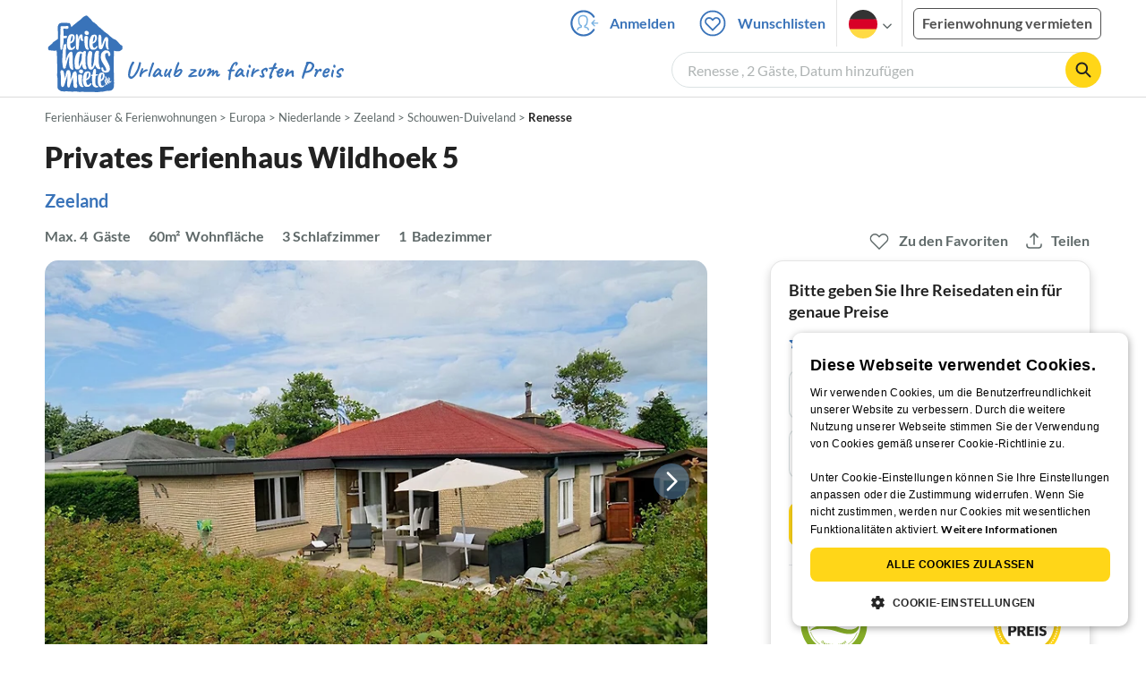

--- FILE ---
content_type: text/html; charset=utf-8
request_url: https://www.ferienhausmiete.de/69473.htm
body_size: 46840
content:
<!DOCTYPE html>
<html lang="de">
<head>
    <link rel="dns-prefetch" href="//static.ferienhausmiete.de">
    <link rel="dns-prefetch" href="//www.google-analytics.com">
    <meta name="csrf-token" content="t3ubP5SeCzikVxhexDTG2yEvZ1rBDxYRPCXhsRXX">
            <!--PWA start-->
<!-- Android  -->
<meta name="theme-color" content="#ffffff">
<meta name="mobile-web-app-capable" content="yes">

<!-- iOS -->
<meta name="apple-mobile-web-app-title" content="Ferienhausmiete">
<meta name="apple-mobile-web-app-capable" content="yes">
<meta name="apple-mobile-web-app-status-bar-style" content="default">

<!-- iOS Smart App Banner -->
<meta name="apple-itunes-app" content="app-id=6475052679, app-argument=https://www.ferienhausmiete.de/69473.htm?obj_nr=69473">

<!-- Windows -->
<meta name="msapplication-navbutton-color" content="#3973b9">
<meta name="msapplication-TileColor" content="#3973b9">
<meta name="msapplication-TileImage" content="/pwa/icons/icon-144x144.png">

<!-- Pinned Sites  -->
<meta name="application-name" content="Ferienhausmiete">
<meta name="msapplication-tooltip" content="Ferienhäuser & Ferienwohnungen günstig von privat mieten">
<meta name="msapplication-starturl" content="/">

<!-- Tap highlighting  -->
<meta name="msapplication-tap-highlight" content="no">

<!-- UC Mobile Browser  -->
<meta name="full-screen" content="yes">
<meta name="browsermode" content="application">

<!-- Disable night mode for this page  -->
<meta name="nightmode" content="disable">

<!-- Layout mode -->
<meta name="layoutmode" content="standard">

<!-- imagemode - show image even in text only mode  -->
<meta name="imagemode" content="force">

<!-- Orientation  -->
<meta name="screen-orientation" content="portrait">
<link rel="manifest" href="/manifest.json">
<!--PWA end-->

<script>
    if (typeof navigator.serviceWorker !== 'undefined' && window.matchMedia('(display-mode: standalone)').matches) {
        navigator.serviceWorker.register('/OneSignalSDKWorker.js')
    }
</script>


<!--OneSignal logic-->
<script src="https://cdn.onesignal.com/sdks/web/v16/OneSignalSDK.page.js" defer></script>
<script>
    window.OneSignalDeferred = window.OneSignalDeferred || [];
    OneSignalDeferred.push(async function(OneSignal) {
        await OneSignal.init({
            appId: "78f4a2b8-b690-4f52-8c37-4af2fdb9c7db",
            autoResubscribe: true,
        });
        if (OneSignal.User && OneSignal.User.PushSubscription.optedIn) {
            if (OneSignal.User.PushSubscription.id && OneSignal.User.PushSubscription.id != undefined) {
                document.cookie = `onesignal_subscription_id=${OneSignal.User.PushSubscription.id}; path=/; expires=Thu, 31 Dec 2099 23:59:59 GMT;`;
            } else {
                document.cookie = `onesignal_subscription_id=; path=/; expires=Thu, 31 Dec 2000 23:59:59 UTC;`;
            }
            if (OneSignal.User.onesignalId && OneSignal.User.onesignalId != undefined) {
                document.cookie = `onesignal_onesignal_id=${OneSignal.User.onesignalId}; path=/; expires=Thu, 31 Dec 2099 23:59:59 GMT;`;
            } else {
                document.cookie = `onesignal_onesignal_id=; path=/; expires=Thu, 31 Dec 2000 23:59:59 UTC;`;
            }
            if (OneSignal.User.PushSubscription.optedIn) {
                            }
        }
    });
</script>

<script>
    // Subscribe button logic moved here to run globally via OneSignalDeferred
    document.addEventListener('DOMContentLoaded', function() {
        window.OneSignalDeferred = window.OneSignalDeferred || [];
        OneSignalDeferred.push(function(OneSignal) {
            var pushSubscribe = document.getElementById('push-subscribe');
            var btn = document.getElementById('push-subscribe-button');
            var pushUnsubscribe = document.getElementById('push-unsubscribe');
            var unbtn = document.getElementById('push-unsubscribe-button');
            if (!btn && !unbtn) { return; }

            function updateState() {
                try {
                    var isOptedIn = !!(OneSignal.User && OneSignal.User.PushSubscription && OneSignal.User.PushSubscription.optedIn);
                    console.log("isOptedIn", isOptedIn);
                    console.log("pushSubscribe", pushSubscribe)
                    console.log("pushUnsubscribe", pushUnsubscribe)
                    if (pushSubscribe) {
                        pushSubscribe.style.display = isOptedIn ? 'none' : 'block';
                    }
                    if (pushUnsubscribe) {
                        pushUnsubscribe.style.display = isOptedIn ? 'block' : 'none';
                    }
                } catch (e) {
                    console.error(e);
                }
            }

            updateState();

            if (btn) btn.addEventListener('click', async function() {
                try {
                    var userId = btn.getAttribute('data-user-id') ? String(btn.getAttribute('data-user-id')) : '';
                    if (OneSignal.Notifications && OneSignal.Notifications.requestPermission) {
                        console.log("Before requestPermission", OneSignal.Notifications)
                        await OneSignal.Notifications.requestPermission();
                        console.log("After requestPermission", OneSignal.Notifications)
                    } else if (OneSignal.Slidedown && OneSignal.Slidedown.promptPush) {
                        console.log("Before promptPush", OneSignal.Slidedown);
                        await OneSignal.Slidedown.promptPush();
                        console.log("After promptPush", OneSignal.Slidedown);
                    }

                    var sub = (OneSignal.User && OneSignal.User.PushSubscription) ? OneSignal.User.PushSubscription : null;
                    console.log("sub", sub);
                    if (sub && sub.optedIn) {
                        if (sub.id) {
                            document.cookie = 'onesignal_subscription_id=' + sub.id + '; path=/; expires=Thu, 31 Dec 2099 23:59:59 GMT;';
                        } else {
                            document.cookie = 'onesignal_subscription_id=; path=/; expires=Thu, 31 Dec 2000 23:59:59 UTC;';
                        }
                        console.log("OneSignal.User", OneSignal.User);
                        if (OneSignal.User && OneSignal.User.onesignalId) {
                            document.cookie = 'onesignal_onesignal_id=' + OneSignal.User.onesignalId + '; path=/; expires=Thu, 31 Dec 2099 23:59:59 GMT;';
                        } else {
                            document.cookie = 'onesignal_onesignal_id=; path=/; expires=Thu, 31 Dec 2000 23:59:59 UTC;';
                        }
                        console.log("userId", userId)
                        if (userId) {
                            await OneSignal.login(userId);
                            document.cookie = 'onesignal_external_id=' + userId + '; path=/; expires=Thu, 31 Dec 2099 23:59:59 GMT;';
                        }
                        updateState();
                    }
                } catch (e) {
                    console.error('OneSignal subscribe error', e);
                }
            });

            if (unbtn) unbtn.addEventListener('click', async function() {
                try {
                    // Capture current subscription id BEFORE opting out
                    var currentSubId = '';
                    try {
                        currentSubId = (OneSignal.User && OneSignal.User.PushSubscription && OneSignal.User.PushSubscription.id)
                            ? String(OneSignal.User.PushSubscription.id) : '';
                        if (!currentSubId) {
                            var m = document.cookie.match(/(?:^|;)\\s*onesignal_subscription_id=([^;]+)/);
                            currentSubId = m && m[1] ? decodeURIComponent(m[1]) : '';
                        }
                    } catch (e) { /* noop */ }

                    if (OneSignal.User && OneSignal.User.PushSubscription && OneSignal.User.PushSubscription.optOut) {
                        console.log("Before OneSignal.User.PushSubscription.optOut()", OneSignal.User)
                        await OneSignal.User.PushSubscription.optOut();
                        console.log("After OneSignal.User.PushSubscription.optOut()", OneSignal.User)
                    }

                    // After successful opt-out, remove server-side record
                    if (currentSubId) {
                        try {
                            await fetch('/api/v3/push/subscriptions/' + encodeURIComponent(currentSubId), {
                                method: 'DELETE',
                                credentials: 'same-origin',
                                headers: { 'Accept': 'application/json' }
                            });
                        } catch (e) {
                            console.error('Failed to delete subscription on server', e);
                        }
                    }
                    // Clear cookies
                    document.cookie = 'onesignal_subscription_id=; path=/; expires=Thu, 31 Dec 2000 23:59:59 UTC;';
                    document.cookie = 'onesignal_onesignal_id=; path=/; expires=Thu, 31 Dec 2000 23:59:59 UTC;';
                    document.cookie = 'onesignal_external_id=; path=/; expires=Thu, 31 Dec 2000 23:59:59 UTC;';
                    if (OneSignal.logout) {
                        try { await OneSignal.logout(); } catch (e) {}
                    }
                    updateState();
                } catch (e) {
                    console.error('OneSignal unsubscribe error', e);
                }
            });
        });
    });
</script>
        <meta http-equiv="content-type" content="text/html; charset=UTF-8">

<meta http-equiv="content-language" content="de">
<meta name="description" content=" Privates Ferienhaus Wildhoek 5 in Renesse, Ferienhaus für 4 Personen ✔ direkt von privat ✔ keine Service-Gebühr ">
<meta name="keywords" content="">
<meta name="author" content="Ferienhausmiete.de"/>

<meta name="x-fhm-datepicker-max-years-ahead" content="2">
<meta name="x-fhm-datepicker-max-date" content="2028-01-22">

    <meta name="robots" content="index,follow"/>

        <meta itemprop="name" content="Privates Ferienhaus Wildhoek 5" />
    <meta itemprop="description" content="Privates Ferienhaus Wildhoek 5 in Renesse, Ferienhaus für 4 Personen ✔ direkt von privat ✔ keine Service-Gebühr " />
    <meta itemprop="image" content="https://static.ferienhausmiete.de/pictures/122994/bilder/122994_1433437518.jpg" />
    <meta property="og:title" content="Privates Ferienhaus Wildhoek 5" />
    <meta property="og:type" content="website" />
    <meta property="og:url" content="https://www.ferienhausmiete.de/69473.htm" />
    <meta property="og:image" content="https://static.ferienhausmiete.de/pictures/122994/bilder/122994_1433437518.jpg" />
    <meta property="og:description" content="Privates Ferienhaus Wildhoek 5 in Renesse, Ferienhaus für 4 Personen ✔ direkt von privat ✔ keine Service-Gebühr " />
    <meta name="twitter:card" content="summary">
    <meta name="twitter:url" content="https://www.ferienhausmiete.de/69473.htm">
    <meta name="twitter:title" content="Privates Ferienhaus Wildhoek 5">
    <meta name="twitter:description" content="Privates Ferienhaus Wildhoek 5 in Renesse, Ferienhaus für 4 Personen ✔ direkt von privat ✔ keine Service-Gebühr ">
    <meta name="twitter:image" content="https://static.ferienhausmiete.de/pictures/122994/bilder/122994_1433437518.jpg">
    <meta name="thumbnail" content="https://static.ferienhausmiete.de/pictures/122994/bilder_klein/122994_1433437518.jpg" />
    

    <meta name="viewport" content="width=device-width, initial-scale=1, maximum-scale=5.0, user-scalable=yes"/>


    <link rel="canonical" href="https://www.ferienhausmiete.de/69473.htm">


                        <link rel="alternate" hreflang="de" href="https://www.ferienhausmiete.de/69473.htm">
                    <link rel="alternate" hreflang="en" href="https://www.tourist-paradise.com/69473.htm">
                    <link rel="alternate" hreflang="fr" href="https://www.resido.fr/69473.htm">
                    <link rel="alternate" hreflang="pl" href="https://www.domy-letniskowe.com/69473.htm">
                    <link rel="alternate" hreflang="it" href="https://www.resido.it/69473.htm">
                    <link rel="alternate" hreflang="es" href="https://www.resido.es/69473.htm">
                    <link rel="alternate" hreflang="nl" href="https://www.vakantiehuisnu.nl/69473.htm">
                    <link rel="alternate" hreflang="hr" href="https://www.resido.hr/69473.htm">
                    <link rel="alternate" hreflang="x-default" href="https://www.ferienhausmiete.de/69473.htm">
            
<title>Privates Ferienhaus Wildhoek 5 in Renesse ab 87 € direkt bei Herr W. Claßen mieten</title>

<link rel="shortcut icon" type="image/x-icon" href="/favicon.ico"/>
<link rel="apple-touch-icon" href="/images/apple-touch-icon.png" />
<link rel="apple-touch-icon" sizes="57x57" href="/images/apple-touch-icon-57x57.png" />
<link rel="apple-touch-icon" sizes="72x72" href="/images/apple-touch-icon-72x72.png" />
<link rel="apple-touch-icon" sizes="76x76" href="/images/apple-touch-icon-76x76.png" />
<link rel="apple-touch-icon" sizes="114x114" href="/images/apple-touch-icon-114x114.png" />
<link rel="apple-touch-icon" sizes="120x120" href="/images/apple-touch-icon-120x120.png" />
<link rel="apple-touch-icon" sizes="144x144" href="/images/apple-touch-icon-144x144.png" />
<link rel="apple-touch-icon" sizes="152x152" href="/images/apple-touch-icon-152x152.png" />
<link rel="apple-touch-icon" sizes="180x180" href="/images/apple-touch-icon-180x180.png" />

        <script type="application/ld+json">
    {"@context":"https:\/\/schema.org","@type":"Organization","contactPoint":{"@type":"ContactPoint","telephone":"+49 30 609 891 44","contactType":"customer service"},"additionalType":"WebSite","url":"https:\/\/www.ferienhausmiete.de","logo":"https:\/\/ferienhausmiete.de\/images\/logo.png","name":"Ferienhausmiete.de","sameAs":["https:\/\/www.facebook.com\/ferienhausmiete.de","https:\/\/twitter.com\/ferienhausmiete","https:\/\/www.instagram.com\/ferienhausmiete.de","https:\/\/www.pinterest.de\/ferienhausmiete\/",null,null],"subOrganization":[{"@id":"https:\/\/www.tourist-paradise.com"},{"@id":"https:\/\/www.resido.fr"},{"@id":"https:\/\/www.domy-letniskowe.com"},{"@id":"https:\/\/www.resido.it"},{"@id":"https:\/\/www.resido.es"},{"@id":"https:\/\/www.vakantiehuisnu.nl"},{"@id":"https:\/\/www.resido.hr"}]}</script>        <script type="application/ld+json">
    {"@context":"https:\/\/schema.org","@type":"VacationRental","additionalType":"House","containsPlace":{"@type":"Accommodation","additionalType":"EntirePlace","bed":[{"@type":"BedDetails","typeOfBed":"Einzelbett","numberOfBeds":2},{"@type":"BedDetails","typeOfBed":"Doppelbett","numberOfBeds":1}],"occupancy":{"@type":"QuantitativeValue","value":4},"amenityFeature":[{"@type":"LocationFeatureSpecification","name":"beachAccess","value":true},{"@type":"LocationFeatureSpecification","name":"kidsFriendly","value":true},{"@type":"LocationFeatureSpecification","name":"heating","value":true},{"@type":"LocationFeatureSpecification","name":"ironingBoard","value":true},{"@type":"LocationFeatureSpecification","name":"kitchen","value":true},{"@type":"LocationFeatureSpecification","name":"microwave","value":true},{"@type":"LocationFeatureSpecification","name":"outdoorGrill","value":true},{"@type":"LocationFeatureSpecification","name":"ovenStove","value":true},{"@type":"LocationFeatureSpecification","name":"patio","value":true},{"@type":"LocationFeatureSpecification","name":"petsAllowed","value":true},{"@type":"LocationFeatureSpecification","name":"selfCheckinCheckout","value":true},{"@type":"LocationFeatureSpecification","name":"tv","value":true},{"@type":"LocationFeatureSpecification","name":"wheelchairAccessible","value":true},{"@type":"LocationFeatureSpecification","name":"wifi","value":true}],"floorSize":{"@type":"QuantitativeValue","value":60,"unitCode":"MTK"},"numberOfBathroomsTotal":1,"numberOfBedrooms":3,"numberOfRooms":5},"identifier":69473,"name":"Privates Ferienhaus Wildhoek 5","address":{"@type":"PostalAddress","addressCountry":"NL","addressLocality":"","addressRegion":"Renesse","postalCode":"4325 QD","streetAddress":"Hoogenboomlaan 50 Wildhoek 5"},"aggregateRating":{"ratingValue":5,"ratingCount":2,"bestRating":5,"reviewCount":2},"image":["https:\/\/static.ferienhausmiete.de\/pictures\/122994\/bilder_original\/122994_1433437518.jpg","https:\/\/static.ferienhausmiete.de\/pictures\/122994\/bilder_original\/122994_1433437556.jpg","https:\/\/static.ferienhausmiete.de\/pictures\/122994\/bilder_original\/122994_1433437621.jpg","https:\/\/static.ferienhausmiete.de\/pictures\/122994\/bilder_original\/122994_1433437665.jpg","https:\/\/static.ferienhausmiete.de\/pictures\/122994\/bilder_original\/122994_1433437716.jpg","https:\/\/static.ferienhausmiete.de\/pictures\/122994\/bilder_original\/122994_1433437808.jpg","https:\/\/static.ferienhausmiete.de\/pictures\/122994\/bilder_original\/122994_1434895810.jpg","https:\/\/static.ferienhausmiete.de\/pictures\/122994\/bilder_original\/122994_1433437863.jpg","https:\/\/static.ferienhausmiete.de\/pictures\/122994\/bilder_original\/122994_1433437895.jpg","https:\/\/static.ferienhausmiete.de\/pictures\/122994\/bilder_original\/122994_1433437936.jpg","https:\/\/static.ferienhausmiete.de\/pictures\/122994\/bilder_original\/122994_1434895669.jpg","https:\/\/static.ferienhausmiete.de\/pictures\/122994\/bilder_original\/122994_1433438101.jpg","https:\/\/static.ferienhausmiete.de\/pictures\/122994\/bilder_original\/122994_1433438134.jpg","https:\/\/static.ferienhausmiete.de\/pictures\/122994\/bilder_original\/122994_1433438188.jpg","https:\/\/static.ferienhausmiete.de\/pictures\/122994\/bilder_original\/122994_1434895776.jpg","https:\/\/static.ferienhausmiete.de\/pictures\/122994\/bilder_original\/122994_1433438263.jpg","https:\/\/static.ferienhausmiete.de\/pictures\/122994\/bilder_original\/122994_1433438239.jpg","https:\/\/static.ferienhausmiete.de\/pictures\/122994\/bilder_original\/122994_1433438305.jpg","https:\/\/static.ferienhausmiete.de\/pictures\/122994\/bilder_original\/122994_1434896070.jpg","https:\/\/static.ferienhausmiete.de\/pictures\/122994\/bilder_original\/122994_1434895984.jpg","https:\/\/static.ferienhausmiete.de\/pictures\/122994\/bilder_original\/122994_38317653951561.jpg"],"checkinTime":"","checkoutTime":"","description":"Das Ferienhaus liegt an einer ruhigen Seitenstra\u00dfe (Sackgasse) in Renesse. Es ist sehr gepflegt und individuell m\u00f6bliert.  Ein voll eingez\u00e4unter Garten (hundesicher) bietet gen\u00fcgend Platz und private Atmosph\u00e4re.  Vor dem Haus befindet sich ein reservierter Parkplatz. Das Haus hat ein Duschbad mit WC, ein Doppelzimmer und zwei Einzelzimmer (Bettengr\u00f6\u00dfe jeweils 90 cm x 200 cm). Eine komplett...","knowsLanguage":["de-DE","en-EN"],"review":[{"@type":"Review","reviewRating":{"@type":"Rating","ratingValue":5,"bestRating":5},"author":{"@type":"Person","name":"Klaus H. aus Sudwalde"},"datePublished":"2024-09-03","contentReferenceTime":"2024-08-17"},{"@type":"Review","reviewRating":{"@type":"Rating","ratingValue":5,"bestRating":5},"author":{"@type":"Person","name":"Heiko M. aus Erlangen"},"datePublished":"2024-07-01","contentReferenceTime":"2024-06-15"}],"geo":{"@type":"GeoCoordinates","latitude":51.727316433893904,"longitude":3.7522185668512975},"priceRange":"ab 87\u20ac"}</script>    
    <link rel="preload" as="style" href="https://www.ferienhausmiete.de/build/assets/detail.2fcbce74.css" /><link rel="stylesheet" href="https://www.ferienhausmiete.de/build/assets/detail.2fcbce74.css" />
    <script type="text/javascript">
        //TODO: migrate to build
        load_resource=function(e){let r=e.src||e.href,o=!1;if(load_resource.resources=[],load_resource.index=-1,load_resource.loading=!1,load_resource.next=function(){if(load_resource.loading)return;load_resource.loading=!0;let s=load_resource.resources[++load_resource.index],c=document.getElementsByTagName("head")[0];if(c.childNodes.forEach(function(e){e.href&&!o&&e.href.indexOf(r)>=0&&(o=!0),e.src&&!o&&e.src.indexOf(r)>=0&&(o=!0)}),!o){let r="";if("css"===e.role){for(var l in r=document.createElement("link"),e)"role"!==l&&"src"!==l&&r.setAttribute(l,e[l]);r.type=r.type||"text/css",r.rel=r.rel||"stylesheet",r.href=s.src}else{for(var l in r=document.createElement("script"),e)"role"!==l&&r.setAttribute(l,e[l]);r.defer=r.defer||!0,r.src=s.src}r.onload=(()=>{load_resource.loading=!1,void 0===load_resource.resources&&(load_resource.resources=[]),load_resource.index<load_resource.resources.length-1&&load_resource.next(),s.resolve()}),c.appendChild(r)}},r&&!o){for(var s=0;s<load_resource.resources.length;s++)if(load_resource.resources[s].src==r)return load_resource.resources[s].promise;let e={src:r};e.promise=new Promise(r=>{e.resolve=r}),load_resource.resources.push(e),load_resource.next()}return load_resource.resources[load_resource.resources.length-1].promise};

        function lazyLoadCss(resource) {
            [resource].forEach(load_resource);
        }

            </script>

    <script defer type='text/javascript' charset='UTF-8' src='/external/cookie-consent/de.js?ver=4709'></script>
    <link rel="modulepreload" as="script" href="https://www.ferienhausmiete.de/build/assets/pwa.025410b4.js" /><script type="module" src="https://www.ferienhausmiete.de/build/assets/pwa.025410b4.js"></script>
    <link rel="modulepreload" as="script" href="https://www.ferienhausmiete.de/build/assets/detail.57c56413.js" /><link rel="modulepreload" as="script" href="https://www.ferienhausmiete.de/build/assets/preload-helper.b37b16ae.js" /><link rel="modulepreload" as="script" href="https://www.ferienhausmiete.de/build/assets/jquery.ff1e67ea.js" /><link rel="modulepreload" as="script" href="https://www.ferienhausmiete.de/build/assets/common.a447b99e.js" /><link rel="modulepreload" as="script" href="https://www.ferienhausmiete.de/build/assets/go-to-url.c3dfb49c.js" /><link rel="modulepreload" as="script" href="https://www.ferienhausmiete.de/build/assets/lazy-image.8fc7e2a9.js" /><link rel="modulepreload" as="script" href="https://www.ferienhausmiete.de/build/assets/autocomplete.202c9b51.js" /><link rel="modulepreload" as="script" href="https://www.ferienhausmiete.de/build/assets/select-person.f806ffeb.js" /><link rel="modulepreload" as="script" href="https://www.ferienhausmiete.de/build/assets/accordion-text.f3000f64.js" /><link rel="modulepreload" as="script" href="https://www.ferienhausmiete.de/build/assets/navbar.15f6a4f9.js" /><link rel="modulepreload" as="script" href="https://www.ferienhausmiete.de/build/assets/rating.4af9b8ce.js" /><link rel="modulepreload" as="script" href="https://www.ferienhausmiete.de/build/assets/jquery.magnific-popup.dd7be2c9.js" /><link rel="modulepreload" as="script" href="https://www.ferienhausmiete.de/build/assets/swiper.0c925122.js" /><link rel="modulepreload" as="script" href="https://www.ferienhausmiete.de/build/assets/_commonjsHelpers.7cb7c728.js" /><link rel="modulepreload" as="script" href="https://www.ferienhausmiete.de/build/assets/jquery-ui.a7b294c9.js" /><link rel="modulepreload" as="script" href="https://www.ferienhausmiete.de/build/assets/swiper.73b3eb43.js" /><link rel="modulepreload" as="script" href="https://www.ferienhausmiete.de/build/assets/children-select.eaabc5e1.js" /><link rel="modulepreload" as="script" href="https://www.ferienhausmiete.de/build/assets/translation.949654fd.js" /><link rel="modulepreload" as="script" href="https://www.ferienhausmiete.de/build/assets/jquery.raty.f5399737.js" /><link rel="modulepreload" as="script" href="https://www.ferienhausmiete.de/build/assets/favorites.de8d21a2.js" /><link rel="modulepreload" as="script" href="https://www.ferienhausmiete.de/build/assets/index.28a2e511.js" /><link rel="modulepreload" as="script" href="https://www.ferienhausmiete.de/build/assets/datepicker.edec20da.js" /><link rel="modulepreload" as="script" href="https://www.ferienhausmiete.de/build/assets/dayjs.min.ade4f6cc.js" /><link rel="modulepreload" as="script" href="https://www.ferienhausmiete.de/build/assets/datepicker-meta.654f0570.js" /><script type="module" src="https://www.ferienhausmiete.de/build/assets/detail.57c56413.js"></script><script type="module" src="https://www.ferienhausmiete.de/build/assets/favorites.de8d21a2.js"></script>    <script>
        var GOOGLE_MAPS_API_KEY = "AIzaSyAvVNkffyLnbJBnf8kWxRk_QjXeg1khb3g";
        var MAP_BOX_TOKEN = "pk.eyJ1IjoiZmVyaWVuaGF1c21pZXRlIiwiYSI6ImNqZ3MycWJiODBiZDcyd3F3cGNtZ2Y0aHYifQ.7wpTGVflJytDcpD8KPR4vw";
        var MAP_TILER_TOKEN = "26ZojJTV4N2rA5D6MgZd";
        var GOOGLE_MAPS_API_KEY_DETAIL_PAGE = "AIzaSyA6O5MAhPj0mhKq2yqDDtml6-novp8Itag";
        var DETAIL_PAGE_MAP_PROVIDER = "maptiler";
        var autoload_map = "1";
        var details_page_lang = {"show_more_lang":"mehr anzeigen","show_less_lang":"weniger anzeigen"};

        window.TRANSLATIONS = Object.assign((window.TRANSLATIONS || {}), {"guest":"Gast","guests":"G\u00e4ste","baby":"Kleinkind","babies":"Kleinkinder","haustier":"Haustier","haustiere":"Haustiere"});

        var isEmptyFreeTimeActivity = '';

        window.addEventListener('DOMContentLoaded', () => {
            if (isEmptyFreeTimeActivity) {
                document.getElementsByClassName('free-time-activity')[0].classList.add('is-hidden');
                document.getElementsByClassName('free-time-activity-hr')[0].classList.add('is-hidden');
            }
        })

        
                    priceWidgetSettings = {};
           </script>



<script>

    if (typeof funcGtm == 'undefined') {
        dataLayer = [{}];
        gtmCode = 'GTM-N2VT8CH';

        <!-- Google Tag Manager -->
        var funcGtm = function () {
            (function (w, d, s, l, i) {
                w[l] = w[l] || [];
                w[l].push({'gtm.start': new Date().getTime(), event: 'gtm.js'});
                var f = d.getElementsByTagName(s)[0], j = d.createElement(s),
                    dl = l != 'dataLayer' ? '&l=' + l : '';
                j.async = true;
                j.src = 'https://www.googletagmanager.com/gtm.js?id=' + i + dl;
                f.parentNode.insertBefore(j, f);
            })(window, document, 'script', 'dataLayer', gtmCode);
        }
    }

    function runGtmUntilCookieIsSet(func, interval = 1000) {
        const checkIntervalGtm = setInterval(() => {
            let allowedGtm = !!document.cookie.split('; ').find(row => row.startsWith('CookieScriptConsent=') && JSON.parse(decodeURIComponent(row.split('=')[1])).categories?.includes('performance'));
            if (allowedGtm) {
                clearInterval(checkIntervalGtm); // Stop checking
                func();
            }
        }, interval); // Check every `interval` milliseconds
    }

    runGtmUntilCookieIsSet(funcGtm);

</script>


    <script>
        if (typeof funcMautic == 'undefined') {
            var funcMautic = function () {
                (function (w, d, t, u, n, a, m) {
                    w['MauticTrackingObject'] = n;
                    w[n] = w[n] || function () {
                        (w[n].q = w[n].q || []).push(arguments)
                    }, a = d.createElement(t),
                        m = d.getElementsByTagName(t)[0];
                    a.async = 1;
                    a.src = u;
                    m.parentNode.insertBefore(a, m)
                })(window, document, 'script', 'https://m.ferienhausmiete.de/mtc.js', 'mt');

                mt('send', 'pageview');
            }
        }

        function runMauticUntilCookieIsSet(func, interval = 1000) {
            const checkIntervalMautic = setInterval(() => {
                let allowedMautic = !!document.cookie.split('; ').find(row => row.startsWith('CookieScriptConsent=') && JSON.parse(decodeURIComponent(row.split('=')[1])).categories?.includes('functionality'));
                if (allowedMautic) {
                    clearInterval(checkIntervalMautic); // Stop checking
                    func();
                }
            }, interval); // Check every `interval` milliseconds
        }

        runMauticUntilCookieIsSet(funcMautic);
    </script>

            <link rel="preload" as="style" href="https://www.ferienhausmiete.de/build/assets/bedroom-captions.2c7fc030.css" /><link rel="stylesheet" href="https://www.ferienhausmiete.de/build/assets/bedroom-captions.2c7fc030.css" />    </head>
<body class="de page-detail page-template-detail  ">

    
    <script type="text/javascript">
        //TODO: migrate to build
    (function() {
      var hasWebP = false;
      var img = new Image();
      img.onload = function() {
        hasWebP = !!(img.height > 0 && img.width > 0);
        if ( hasWebP ) {
            try {
                document.body.classList.add("has-webp");
            } catch(err) {
                document.body.classList.add("has-no-webp");
            }
        } else {
            document.body.classList.add("has-no-webp");
        }
      };
      img.onerror = function() {
        hasWebP = false;
        document.body.classList.add("has-no-webp");
      };
      img.src = '[data-uri]';
    })();
    </script>

    
                            <header class="header is-tablet has-background-white">
        <nav class="navbar container">
            <div class="navbar-brand is-hidden-desktop">
                <a class="logo-link" href="https://www.ferienhausmiete.de" title="Ferienwohnungen &amp;amp; Ferienhäuser direkt von privat mieten oder vermieten">
                    <img src="/images/rebranding/logos/logo_de_mobile.svg"
                         class="is-pulled-left fhm-px-12 fhm-mt-3"
                         alt="Ferienwohnungen &amp;amp; Ferienhäuser direkt von privat mieten oder vermieten"
                         width="67"
                         height="46"
                    >
                </a>
                <div class="mobile-right-menu is-flex "
                     style="margin-left: auto;"
                >

                    
                                            <span
                                data-url="L2Zhdm9yaXRlbi5waHA="
                                data-component="go-to-url"
                                title="Wunschlisten"
                                class="fhm-px-0 navbar-fav-link navbar-item is-pulled-left"
                        >
                        <img
    src="/images/svg_icons/favorites/header-empty.svg"
    alt="favorite icon"
    width="36"
    height="36"
    class="mr-[10px] header-favorite-empty size-[36px]"
>
<img
    src="/images/svg_icons/favorites/header-full.svg"
    alt="favorite icon"
    width="36"
    height="36"
    class="mr-[10px] header-favorite-full size-[36px] hidden is-hidden"
>
                    </span>
                                                    <a href="https://www.ferienhausmiete.de/login.php"
                               title="Ferienhausmiete.de - Login"
                               class="fhm-px-0 navbar-item is-pulled-left fhm-svg-before _037-icon-login-logout"
                            ></a>
                                            
                    <div class="fhm-px-0 navbar-item navbar-item-languages is-pulled-left">
                        <div class="language-select fhm-svg-after chevron-down-black">
                                <ul class="overflow-hidden bg-white border border-transparent pt-2.5 group-hover:border-x-fhm-grey-e3 group-hover:border-b-fhm-grey-e3 submenu">
                        <li class="submenu-item fhm-pl-12 pl-[12px] mb-0 h-0 duration-300 group-hover:h-8 group-hover:mb-3 relative h-8 z-10 active-language">
                <img src="/images/svg_icons/flags/de.svg" alt="Ferienhäuser & Ferienwohnungen" title="Ferienhäuser & Ferienwohnungen" height="32" width="32">
            </li>
                                <li class="submenu-item fhm-pl-12 pl-[12px] mb-0 h-0 duration-300 group-hover:h-8 group-hover:mb-3">
                <a href="https://www.tourist-paradise.com/69473.htm">
                  <img src="/images/svg_icons/flags/en.svg" alt="Holiday Homes &amp; Holiday Apartments" title="Holiday Homes &amp; Holiday Apartments" height="32" width="32">
                </a>
            </li>
                                <li class="submenu-item fhm-pl-12 pl-[12px] mb-0 h-0 duration-300 group-hover:h-8 group-hover:mb-3">
                <a href="https://www.resido.fr/69473.htm">
                  <img src="/images/svg_icons/flags/fr.svg" alt="Maisons &amp; appartements de vacances" title="Maisons &amp; appartements de vacances" height="32" width="32">
                </a>
            </li>
                                <li class="submenu-item fhm-pl-12 pl-[12px] mb-0 h-0 duration-300 group-hover:h-8 group-hover:mb-3">
                <a href="https://www.domy-letniskowe.com/69473.htm">
                  <img src="/images/svg_icons/flags/pl.svg" alt="Domy i apartamenty wakacyjne" title="Domy i apartamenty wakacyjne" height="32" width="32">
                </a>
            </li>
                                <li class="submenu-item fhm-pl-12 pl-[12px] mb-0 h-0 duration-300 group-hover:h-8 group-hover:mb-3">
                <a href="https://www.resido.it/69473.htm">
                  <img src="/images/svg_icons/flags/it.svg" alt="Case vacanza e appartamenti" title="Case vacanza e appartamenti" height="32" width="32">
                </a>
            </li>
                                <li class="submenu-item fhm-pl-12 pl-[12px] mb-0 h-0 duration-300 group-hover:h-8 group-hover:mb-3">
                <a href="https://www.resido.es/69473.htm">
                  <img src="/images/svg_icons/flags/es.svg" alt="Casas de Vacaciones y Apartamentos" title="Casas de Vacaciones y Apartamentos" height="32" width="32">
                </a>
            </li>
                                <li class="submenu-item fhm-pl-12 pl-[12px] mb-0 h-0 duration-300 group-hover:h-8 group-hover:mb-3">
                <a href="https://www.vakantiehuisnu.nl/69473.htm">
                  <img src="/images/svg_icons/flags/nl.svg" alt="Vakantiehuizen en vakantieappartementen" title="Vakantiehuizen en vakantieappartementen" height="32" width="32">
                </a>
            </li>
                                <li class="submenu-item fhm-pl-12 pl-[12px] mb-0 h-0 duration-300 group-hover:h-8 group-hover:mb-3">
                <a href="https://www.resido.hr/69473.htm">
                  <img src="/images/svg_icons/flags/hr.svg" alt="kuće &amp; apartmani za odmor" title="kuće &amp; apartmani za odmor" height="32" width="32">
                </a>
            </li>
            </ul>                        </div>
                    </div>
                                            <span class="fhm-px-0 navbar-item is-pulled-left fhm-svg-before _160-icon-search-small fake-form is-hidden-desktop"></span>
                    
                    <a role="button" class="fhm-pl-0 fhm-pr-12 navbar-burger navbar-item is-flex fhm-j-center"
                       aria-label="menu" aria-expanded="false" data-target="navbarMenu"
                    >
                        <img class="menu-open" src="/images/svg_icons/_143-menu-open.svg" alt="menu open icon" width="36" height="36">
                        <img class="menu-close fhm-ml-12" src="/images/svg_icons/_142-menu-close.svg" alt="menu close icon" width="36" height="36">
                    </a>
                </div>
            </div>
            <div id="navbarMenu" class="navbar-menu cus-navbar">
                <div class="navbar-start is-hidden-desktop mobile-navmenu">
                                            <hr>
                        <span
                                data-url="L2Zhdm9yaXRlbi5waHA="
                                data-component="go-to-url"
                                title="Wunschlisten"
                                class="navbar-item header-fav-link navbar-fav-link fhm-py-15 fhm-color-grey-dark"
                        >
                        <img
    src="/images/svg_icons/favorites/header-empty.svg"
    alt="favorite icon"
    width="24"
    height="24"
    class="mr-[10px] header-favorite-empty size-[24px]"
>
<img
    src="/images/svg_icons/favorites/header-full.svg"
    alt="favorite icon"
    width="24"
    height="24"
    class="mr-[10px] header-favorite-full size-[24px] hidden is-hidden"
>
                        <strong class="fhm-color-grey-dark">Wunschlisten</strong>
                    </span>
                                                    <hr>
                            <span title="Suchen"
                                  class="navbar-item fhm-py-15 fhm-color-grey-dark fhm-svg-before _160-icon-search-small fake-form is-hidden-tablet"
                            >
                            <strong>Suchen</strong>
                        </span>
                                                <hr>
                                                                            <a href="https://www.ferienhausmiete.de/blog" title="Reisemagazin"
                               class="navbar-item fhm-py-15 fhm-svg-before _041-icon-magazine fhm-color-grey-dark"
                            >
                                <strong>Reisemagazin</strong>
                            </a>
                            <hr>
                                                                                                    <a href="https://www.ferienhausmiete.de/l/ferienwohnung-vermieten/"
                               title="Ferienwohnung vermieten"
                               class="navbar-item fhm-py-15 fhm-svg-before _033-icon-letting fhm-color-grey-dark"
                            >
                                <strong> Ferienwohnung vermieten</strong>
                            </a>
                            <hr>
                                                                                        <a href="https://www.ferienhausmiete.de/login.php" title="Login"
                           class="navbar-item fhm-py-15 fhm-svg-before _037-icon-login-logout-24 fhm-color-grey-dark"
                        >
                            <strong>Login</strong>
                        </a>
                                    </div>

                <div class="navbar-end is-hidden-touch">
                                                                        <a href="https://www.ferienhausmiete.de/login.php"
                               title="Ferienhausmiete.de - Anmelden"
                               class="fhm-py-15 navbar-item fhm-svg-before _037-icon-login"
                            >
                                Anmelden
                            </a>
                                                <span
                                data-url="L2Zhdm9yaXRlbi5waHA="
                                data-component="go-to-url"
                                title="Wunschlisten"
                                class="navbar-item lato-b favorite–counter"
                        >
                        <img
    src="/images/svg_icons/favorites/header-empty.svg"
    alt="favorite icon"
    width="36"
    height="36"
    class="mr-[10px] header-favorite-empty size-[36px]"
>
<img
    src="/images/svg_icons/favorites/header-full.svg"
    alt="favorite icon"
    width="36"
    height="36"
    class="mr-[10px] header-favorite-full size-[36px] hidden is-hidden"
>
                        Wunschlisten
                    </span>
                                        <div class="navbar-item navbar-item-languages">
                        <div class="language-select fhm-svg-after chevron-down-black">
                                <ul class="overflow-hidden bg-white border border-transparent pt-2.5 group-hover:border-x-fhm-grey-e3 group-hover:border-b-fhm-grey-e3 submenu">
                        <li class="submenu-item fhm-pl-12 pl-[12px] mb-0 h-0 duration-300 group-hover:h-8 group-hover:mb-3 relative h-8 z-10 active-language">
                <img src="/images/svg_icons/flags/de.svg" alt="Ferienhäuser & Ferienwohnungen" title="Ferienhäuser & Ferienwohnungen" height="32" width="32">
            </li>
                                <li class="submenu-item fhm-pl-12 pl-[12px] mb-0 h-0 duration-300 group-hover:h-8 group-hover:mb-3">
                <a href="https://www.tourist-paradise.com/69473.htm">
                  <img src="/images/svg_icons/flags/en.svg" alt="Holiday Homes &amp; Holiday Apartments" title="Holiday Homes &amp; Holiday Apartments" height="32" width="32">
                </a>
            </li>
                                <li class="submenu-item fhm-pl-12 pl-[12px] mb-0 h-0 duration-300 group-hover:h-8 group-hover:mb-3">
                <a href="https://www.resido.fr/69473.htm">
                  <img src="/images/svg_icons/flags/fr.svg" alt="Maisons &amp; appartements de vacances" title="Maisons &amp; appartements de vacances" height="32" width="32">
                </a>
            </li>
                                <li class="submenu-item fhm-pl-12 pl-[12px] mb-0 h-0 duration-300 group-hover:h-8 group-hover:mb-3">
                <a href="https://www.domy-letniskowe.com/69473.htm">
                  <img src="/images/svg_icons/flags/pl.svg" alt="Domy i apartamenty wakacyjne" title="Domy i apartamenty wakacyjne" height="32" width="32">
                </a>
            </li>
                                <li class="submenu-item fhm-pl-12 pl-[12px] mb-0 h-0 duration-300 group-hover:h-8 group-hover:mb-3">
                <a href="https://www.resido.it/69473.htm">
                  <img src="/images/svg_icons/flags/it.svg" alt="Case vacanza e appartamenti" title="Case vacanza e appartamenti" height="32" width="32">
                </a>
            </li>
                                <li class="submenu-item fhm-pl-12 pl-[12px] mb-0 h-0 duration-300 group-hover:h-8 group-hover:mb-3">
                <a href="https://www.resido.es/69473.htm">
                  <img src="/images/svg_icons/flags/es.svg" alt="Casas de Vacaciones y Apartamentos" title="Casas de Vacaciones y Apartamentos" height="32" width="32">
                </a>
            </li>
                                <li class="submenu-item fhm-pl-12 pl-[12px] mb-0 h-0 duration-300 group-hover:h-8 group-hover:mb-3">
                <a href="https://www.vakantiehuisnu.nl/69473.htm">
                  <img src="/images/svg_icons/flags/nl.svg" alt="Vakantiehuizen en vakantieappartementen" title="Vakantiehuizen en vakantieappartementen" height="32" width="32">
                </a>
            </li>
                                <li class="submenu-item fhm-pl-12 pl-[12px] mb-0 h-0 duration-300 group-hover:h-8 group-hover:mb-3">
                <a href="https://www.resido.hr/69473.htm">
                  <img src="/images/svg_icons/flags/hr.svg" alt="kuće &amp; apartmani za odmor" title="kuće &amp; apartmani za odmor" height="32" width="32">
                </a>
            </li>
            </ul>                        </div>
                    </div>
                </div>


                <span class="navbar-item is-hidden-touch fhm-pr-0">
                                        <a href="https://www.ferienhausmiete.de/l/ferienwohnung-vermieten/"
                           class="button is-outlined fhm-background-grey-50 is-small"
                           title="Ferienwohnung vermieten"
                        >Ferienwohnung vermieten</a>
                                    </span>
            </div>
        </nav>

        <div class="container is-hidden-touch">
            <a href="https://www.ferienhausmiete.de" class="logo-link is-inline-block"
               title="Ferienwohnungen &amp;amp; Ferienhäuser direkt von privat mieten oder vermieten"
            >
                <img class="header__logo is-relative fhm-z-40" height="92" width="265"
                     src="/images/rebranding/logos/logo_de.svg"
                     alt="Ferienwohnungen &amp;amp; Ferienhäuser direkt von privat mieten oder vermieten"
                >
            </a>
                            <div class="fake-search-parent fhm-cursor-pointer">
                    <div class="fake-search">
                                                <p>Renesse
                            , 2 Gäste, Datum hinzufügen</p>
                        <div class="yellow-circle fhm-background-yellow">
                            <img src="/images/svg_icons/search-icon.svg" height="18" width="18"
                                 alt="Suchen"
                            >
                        </div>
                    </div>
                </div>
                    </div>
            </header>
                
                
            <link rel="preload" as="style" href="https://www.ferienhausmiete.de/build/assets/application-navigation.fc494e25.css" /><link rel="stylesheet" href="https://www.ferienhausmiete.de/build/assets/application-navigation.fc494e25.css" />                                    <div id="application-navigation" class="container">
            <div>
                <span id="back-button" class="go-back">
                    <img src="/images/svg_icons/icon_back.svg" alt="Zurück" width="32" height="32">
                </span>
            </div>
            <div id="navigation-actions">
                <div>
                    <img
                        src="/images/svg_icons/_122-heart-gray-bordered.svg"
                        id="b69473"
                        data-number="69473"
                        class="object-gallery-favorite-icon favourite-add  favorite-icon jslink"
                        alt="fhm-common::rebranding.favorit_hinzu"
                        title="fhm-common::rebranding.favorit_hinzu"
                        width="32"
                        height="32"
                    >
                    <img
                        src="/images/svg_icons/_122-heart-blue-bordered.svg"
                        id="b69473"
                        data-number="69473"
                        class="object-gallery-favorite-icon favourite-added  is-hidden  favorite-icon jslink"
                        alt="Entfernen"
                        title="Entfernen"
                        width="32"
                        height="32"
                    >
                </div>
                <div>
                    <img src="/images/svg_icons/_61-share-bordered-gray.svg" class="share_popup fhm-cursor-pointer" alt="fhm-common::buttons_links.share" width="32" height="32">
                </div>
            </div>
        </div>
    
        <div class="sticky-top-nav is-hidden-touch ">
    <input id="copyUrlInput" type="text" value="https://www.ferienhausmiete.de/69473.htm">
    <div class="container is-flex fhm-j-between">
        <div class="fhm-f-nowrap">
            <a class="logo-link" href="https://www.ferienhausmiete.de" title="Ferienwohnungen &amp;amp; Ferienhäuser direkt von privat mieten oder vermieten">
                <img src="/images/rebranding/logos/logo_de_mobile.svg" class="is-pulled-left fhm-pr-12" alt="Ferienwohnungen &amp;amp; Ferienhäuser direkt von privat mieten oder vermieten" width="53" height="43">
            </a>
            <a href="#description" class="sticky-nav-item fhm-background-white button">Beschreibung</a>
            <a href="#ausstattung" class="sticky-nav-item fhm-background-white button">Ausstattung</a>
            <a href="#anreise-lage" class="sticky-nav-item fhm-background-white button">Lage</a>
            <a href="#saison_preis" class="sticky-nav-item fhm-background-white button">Richtlinien</a>
            <a href="#navi_belegung" class="sticky-nav-item fhm-background-white button">Verfügbarkeit</a>
            <a href="#bewertungen" class="sticky-nav-item fhm-background-white button">Bewertungen</a>
        </div>
        <div class="fake-search-parent sticky-parent fhm-f-nowrap">
            <div class="yellow-circle fhm-cursor-pointer fhm-background-yellow">
                <img src="/images/svg_icons/search-icon.svg" height="18" width="18" alt="Suchen">
            </div>
        </div>
    </div>
</div>
    <script type="text/javascript">
    window.TRANSLATIONS = Object.assign((window.TRANSLATIONS || {}), {"guest":"Gast","guests":"G\u00e4ste","haustier":"Haustiere"});
</script>
<div class="person-select-box fhm-background-white is-hidden" data-page="detail">
    <div class="select-box-header form-header fhm-px-10 fhm-mx-10">
        <span class="h1 fhm-svg-before is-inline-block" data-component="lazy-image" data-class="_045-icon-person">Gäste</span>
        <span class="close-select-popup fhm-svg _142-icon-menu-close is-pulled-right fhm-cursor-pointer"></span>
    </div>
    <hr class="is-hidden-tablet is-hidden">
    <div class="select-box-content">
        <div class="option is-flex fhm-j-between fhm-mb-20">
            <div class="option-left">
                <span class="option-name lato-b is-block">Erwachsene</span>
                <span class="option-description is-block">Ab 18 Jahren</span>
            </div>
            <div class="option-right is-flex">
                <span class="count-button persons-count-button subtract-count"
                    data-connection="adult-count"
                    data-action="-">-</span>
                <span id="adult-count" class="option-value" data-name="pers_1">2</span>
                <span class="count-button persons-count-button add-count" data-connection="adult-count" data-action="+">+</span>
            </div>
        </div>

                <div class="option is-flex fhm-j-between fhm-mb-20">
            <div class="option-left">
                <span class="option-name lato-b is-block">Kinder</span>
                <span class="option-description is-block">(0-17)</span>
            </div>
            <div class="option-right is-flex">
                <span class="count-button kid-count-button subtract-count disabled" data-connection="kid-count" data-action="-">-</span>
                                    <span id="kid-count" class="option-value" data-name="pers_1">0</span>
                                <span class="count-button kid-count-button add-count" data-connection="kid-count" data-action="+">+</span>
            </div>
        </div>
        
                        
                                    <span class="children-age-select hidden" data-extra-children="1" />
                              

                          <div class="option is-flex fhm-j-between fhm-mb-20">
                   <div class="option-left">
                       <span class="option-name lato-b is-block">Haustiere</span>
                   </div>
                   <div class="option-right is-flex">
                       <span class="animal-toggle-label fhm-cursor-pointer" data-value="false">Nein</span>
                       <label class="toggle-control fhm-mx-12">
                           <input id="animal-input" type="checkbox" >
                           <span class="control"></span>
                       </label>
                       <span class="animal-toggle-label fhm-cursor-pointer" data-value="1">Ja</span>
                   </div>
               </div>
                  </div>
       <div class="select-box-footer">
           <div class="select-box-info is-hidden">
               Es werden nur Unterkünfte angezeigt, in denen Haustiere erlaubt sind.
           </div>
                      <div class="max-guests-message is-hidden">
                              Maximal 4 Gäste möglich
                                  (inkl. Kinder über 2 Jahren)
                          </div>
                      <div class="select-box-buttons">
               <span class="apply-btn">Schliessen</span>
           </div>
       </div>
       <div class="popup-buttons columns is-mobile">
           <div class="column is-one-third fhm-pr-12">
               <button class="reset-persons button fhm-background-white lato-b fhm-w-100">Löschen</button>
           </div>
           <div class="column is-two-thirds fhm-pl-12">
               <button class="close-button button fhm-background-yellow lato-b fhm-w-100">Anwenden</button>
           </div>
       </div>
   </div>
    <div class="main">
        <div class="section_header detail_section_header fhm-mb-40">
            <div class="container">
                <form class="search-form" method="GET" action="/ferienwohnung-ferienhaus-urlaub/welt/r0" name="form" data-component="datepicker">
    <div id="fake-form" class="columns is-hidden-tablet fhm-cursor-pointer fake-form is-hidden-mobile">
        <div class="column">
            <div class="fhm-svg-before-input _160-icon-search" data-component="autocomplete">
                <input id="destination" class="input" placeholder="Reiseziel" readonly
                       value="Zeeland , 2 Gäste, Datum hinzufügen">
            </div>
        </div>
    </div>
    <div id="real-form" class="columns is-hidden-mobile">
        <div class="form-header fhm-mx-10 fhm-pb-10 is-hidden-desktop">
            <span class="search-form-title h1 fhm-svg-before search-icon is-inline-block">Suche</span>
            <span id="close-icon" class="fhm-svg _142-icon-menu-close-gray is-pulled-right fhm-cursor-pointer"></span>
        </div>

        <form class="search-form" method="GET" action="/ferienwohnung-ferienhaus-urlaub/welt/r0" name="form" data-component="datepicker">
    <div class="region-name-input column is-one-third">
        <div class="user-hint fhm-background-grey fhm-color-white lato-b fhm-py-15 fhm-px-10 fhm-mb-10 border-radius-6 is-hidden-tablet is-hidden">
            Bitte geben Sie Ihre Daten ein, um die Preise zu sehen.
        </div>
        <div class="input-row region" data-component="autocomplete">
            <label for="query" class="active">Ort</label>
            <input id="query"
                   class="input input-region ui-autocomplete-input not-empty"
                   type="text"
                   name="query"
                                          value="Renesse"
                                      placeholder="Wohin (Region, Ort, Unterkunftsnummer)?">
            <input id="region_name" name="region_name" type="hidden" value="">
            <input id="auto" name="auto" type="hidden" value="69473">
            <input id="url_name" name="url_name" type="hidden" value="">
            <input id="auto_lang" name="auto_lang" type="hidden" value="1">
            <input id="cr" name="cr" type="hidden" value="0">
            <input id="cd" name="cd" type="hidden" value="0">
        </div>
        <div class="clear-region-name-btn fhm-svg _142-icon-menu-close-gray is-hidden"></div>
    </div>
    <div class="date-picker-row column is-one-third is-mobile columns">
        <div class="date-picker-parent" style="border: 2px solid #e3e3e3;
    border-radius: 6px; display: flex;">
            <div class="arrival-column column is-half fhm-pr-12">
                <div class="arrival">
                    <label for="search-arrival" class="">Anreise</label>
                    <input id="search-arrival" class="input input-datepicker datepicker-start-date" type="text" name="an" value="" placeholder="Bitte wählen" autocomplete="off" readonly="readonly">
                </div>
            </div>
            <div class="departure-column column is-half">
                <div class="departure">
                    <label for="search-departure" class="">Abreise</label>
                    <input id="search-departure" class="input input-datepicker datepicker-end-date" type="text" name="ab" value="" placeholder="Bitte wählen" autocomplete="off" readonly="readonly">
                </div>
            </div>
        </div>
    </div>
    <div class="select-person-column is-one-third column columns">
        
                <div class="input-row select-person column is-half fhm-svg-after chevron-down-black">
            <div class="search-guests-parent">
                <span id="search-guests" class="">
                    
                    <span class="label">Gäste</span>
                    <span class="search-guests-text selected">
                        2 Gäste
                    </span>
                </span>
                <input id="sidebar-price-guests" class="persons-input" type="hidden" name="pers" value="2">
                <input class="adults-input" type="hidden" name="adults" value="2">
                <input class="animals-input" type="hidden" name="opt[1003]" value="">
                <input class="kid-input" type="hidden" name="kid" value="0">
                
            </div>
        </div>
        <div class="search-horizontal-submit-button column">
            <button id="search" type="submit" class="button fhm-background-yellow fhm-w-100 lato-b">Suchen</button>
        </div>
    </div>
</form>    </div>
</form>            </div>
        </div>
                    <div class="container-breadcrumbs ">
                <div class="container">
                    <ul itemscope itemtype="https://schema.org/BreadcrumbList" class="region-breadcrumbs fhm-mb-6 is-hidden-touch ">
                        <li><a href="/">Ferienhäuser & Ferienwohnungen</a></li>
                        <li>&nbsp;>&nbsp;</li>
                                                    <li itemprop="itemListElement" itemscope itemtype="https://schema.org/ListItem" >
                                <a itemprop="item" href="https://www.ferienhausmiete.de/ferienwohnung-ferienhaus-urlaub/europa/r1"><span itemprop="name">Europa</span></a>
                                <meta itemprop="position" content="1">
                            </li>
                            <li>&nbsp;>&nbsp;</li>                                                    <li itemprop="itemListElement" itemscope itemtype="https://schema.org/ListItem" >
                                <a itemprop="item" href="https://www.ferienhausmiete.de/ferienwohnung-ferienhaus-urlaub/niederlande/r21"><span itemprop="name">Niederlande</span></a>
                                <meta itemprop="position" content="2">
                            </li>
                            <li>&nbsp;>&nbsp;</li>                                                    <li itemprop="itemListElement" itemscope itemtype="https://schema.org/ListItem" >
                                <a itemprop="item" href="https://www.ferienhausmiete.de/ferienwohnung-ferienhaus-urlaub/zeeland/r453"><span itemprop="name">Zeeland</span></a>
                                <meta itemprop="position" content="3">
                            </li>
                            <li>&nbsp;>&nbsp;</li>                                                    <li itemprop="itemListElement" itemscope itemtype="https://schema.org/ListItem" >
                                <a itemprop="item" href="https://www.ferienhausmiete.de/ferienwohnung-ferienhaus-urlaub/schouwen-duiveland/r24206"><span itemprop="name">Schouwen-Duiveland</span></a>
                                <meta itemprop="position" content="4">
                            </li>
                            <li>&nbsp;>&nbsp;</li>                                                    <li itemprop="itemListElement" itemscope itemtype="https://schema.org/ListItem" >
                                <a itemprop="item" href="https://www.ferienhausmiete.de/ferienwohnung-ferienhaus-urlaub/renesse/r18521"><span itemprop="name">Renesse</span></a>
                                <meta itemprop="position" content="5">
                            </li>
                                                                        </ul>
                </div>
            </div>
        
        <div class="container section" >
            <div class="is-clipped">

                <div class="details-top-wrap details-wrap columns is-desktop">
                    <div class="left-side column is-three-quarters-desktop">

                        <div class="object-data fhm-px-12">
                            <div class="object-data-main">
                                                                    <div class="breadcrumb-section no-border is-hidden-desktop">
                                        <nav class="breadcrumb is-vcentered" aria-label="breadcrumbs">
                                            <ul>
                                                                                                                                                                                                                                                                                                                                                                          <li>
                                                            <a class="has-text-weight-normal  fhm-pl-0 " href="https://www.ferienhausmiete.de/ferienwohnung-ferienhaus-urlaub/zeeland/r453" >
                                                                Zeeland
                                                            </a>
                                                        </li>
                                                                                                                                                                                                                                                                    <li>
                                                            <a class="has-text-weight-normal " href="https://www.ferienhausmiete.de/ferienwohnung-ferienhaus-urlaub/schouwen-duiveland/r24206" >
                                                                Schouwen-Duiveland
                                                            </a>
                                                        </li>
                                                                                                                                                                                                                                                                    <li class="is-active">
                                                            <a href="https://www.ferienhausmiete.de/ferienwohnung-ferienhaus-urlaub/renesse/r18521" >Renesse</a>
                                                        </li>
                                                                                                                                                </ul>
                                        </nav>
                                    </div>
                                
                                                                    <h1 class="h1 ">Privates Ferienhaus Wildhoek 5</h1>
                                                                                                    <p class="h3 is-hidden-touch">Zeeland </p>
                                                            </div>
                        </div>
                                                                        <div class="columns is-multiline is-hidden-touch fhm-mt-15">
                            <div class="object-option columns lato-b">
                                <span class="first-letter-capitalize">Max. </span>
                                                                    &nbsp;4
                                                                <span class="first-letter-capitalize">&nbsp;&nbsp;Gäste</span>
                            </div>
                            <div class="object-option columns lato-b">60m²<span class="first-letter-capitalize">&nbsp;&nbsp;Wohnfläche</span></div>
                            <div class="object-option columns lato-b">
                                <div class="for-long">
    3

    <span class="font-weight-normal">
        Schlafzimmer
        
    </span>
</div>

                                </div>
                            <div class="object-option columns lato-b">1<span class="first_letter_capitalize">&nbsp;&nbsp;Badezimmer</span></div>
                        </div>
                        <div class="object-top-options main-icons fhm-f-wrap fhm-j-between is-hidden-desktop fhm-my-20">
                            <div class="object-top-option">
                                <span class="lato-b">
                                    <span class="first-letter-capitalize">Max. </span>
                                                                            4
                                                                        <span class="first-letter-capitalize">&nbsp;Gäste</span>
                                </span>
                            </div>
                            <div class="object-top-option">
                                <span class="lato-b">60m²</span>
                            </div>
                            <div class="object-top-option">
                                <div class="for-long">
    3

    <span class="font-weight-normal">
        Schlafzimmer
        
    </span>
</div>

                            </div>
<!--                            <div class="object-top-option">
                                <span class="lato-b">1 <span class="first_letter_capitalize">BZ</span> </span>
                            </div>-->
                        </div>

                    </div>

                </div>

                <div class="details-wrap columns is-desktop">
                    <div class="left-side column is-three-quarters-desktop">
                        <div class="content-box fotos" data-id="fotos" id="fotos">
    <div class="swiper-container gallery-top swiper-container-horizontal">
        <div class="swiper-wrapper">
                            <div class="swiper-slide">
                    <a class="main-object-a" style="max-width: 100vw;" href="https://static.ferienhausmiete.de/pictures/122994/bilder_original/122994_1433437518.webp" data-imagelightbox="a" title="" data-title="">
                                                    <picture>
                                <source srcset="https://static.ferienhausmiete.de/pictures/122994/small/122994_1433437518.webp" media="(max-width: 400px)" />
                                <source srcset="https://static.ferienhausmiete.de/pictures/122994/bilder/122994_1433437518.webp" media="(max-width: 600px)" />
                                <source srcset="https://static.ferienhausmiete.de/pictures/122994/bilder_gross/122994_1433437518.webp" media="(max-width: 800px)" />
                                <source srcset="https://static.ferienhausmiete.de/pictures/122994/large/122994_1433437518.webp" media="(max-width: 1024px)" />
                                <source srcset="https://static.ferienhausmiete.de/pictures/122994/bilder_gross/122994_1433437518.webp" media="(max-width: 1216px)" />
                                <img fetchpriority="high" src="https://static.ferienhausmiete.de/pictures/122994/bilder_gross/122994_1433437518.webp"
                                     id="sld_69473_0"
                                     title=""
                                     alt=""
                                     width="360"
                                     height="240"
                                     style="width: 100%"
                                 />
                            </picture>
                                            </a>
                </div>
                            <div class="swiper-slide">
                    <a class="main-object-a" style="max-width: 100vw;" href="https://static.ferienhausmiete.de/pictures/122994/bilder_original/122994_1433437556.webp" data-imagelightbox="a" title="" data-title="">
                                                    <img
                                id="sld_69473_1"
                                title=""
                                alt=""
                                width="1024"
                                height="682"
                                srcset="https://static.ferienhausmiete.de/pictures/122994/small/122994_1433437556.webp 400w,
                                        https://static.ferienhausmiete.de/pictures/122994/bilder/122994_1433437556.webp 600w,
                                        https://static.ferienhausmiete.de/pictures/122994/bilder_gross/122994_1433437556.webp 800w,
                                        https://static.ferienhausmiete.de/pictures/122994/large/122994_1433437556.webp 1024w"
                                sizes="(max-width: 400px) 400px,
                                        (max-width: 600px) 600px,
                                        (max-width: 800px) 800px,
                                        (max-width: 1023px) 1024px,
                                        (max-width: 1215px) 700px"
                                loading="lazy"
                            />
                                            </a>
                </div>
                            <div class="swiper-slide">
                    <a class="main-object-a" style="max-width: 100vw;" href="https://static.ferienhausmiete.de/pictures/122994/bilder_original/122994_1433437621.webp" data-imagelightbox="a" title="" data-title="">
                                                    <img
                                id="sld_69473_2"
                                title=""
                                alt=""
                                width="1024"
                                height="682"
                                srcset="https://static.ferienhausmiete.de/pictures/122994/small/122994_1433437621.webp 400w,
                                        https://static.ferienhausmiete.de/pictures/122994/bilder/122994_1433437621.webp 600w,
                                        https://static.ferienhausmiete.de/pictures/122994/bilder_gross/122994_1433437621.webp 800w,
                                        https://static.ferienhausmiete.de/pictures/122994/large/122994_1433437621.webp 1024w"
                                sizes="(max-width: 400px) 400px,
                                        (max-width: 600px) 600px,
                                        (max-width: 800px) 800px,
                                        (max-width: 1023px) 1024px,
                                        (max-width: 1215px) 700px"
                                loading="lazy"
                            />
                                            </a>
                </div>
                            <div class="swiper-slide">
                    <a class="main-object-a" style="max-width: 100vw;" href="https://static.ferienhausmiete.de/pictures/122994/bilder_original/122994_1433437665.webp" data-imagelightbox="a" title="" data-title="">
                                                    <img
                                id="sld_69473_3"
                                title=""
                                alt=""
                                width="1024"
                                height="682"
                                srcset="https://static.ferienhausmiete.de/pictures/122994/small/122994_1433437665.webp 400w,
                                        https://static.ferienhausmiete.de/pictures/122994/bilder/122994_1433437665.webp 600w,
                                        https://static.ferienhausmiete.de/pictures/122994/bilder_gross/122994_1433437665.webp 800w,
                                        https://static.ferienhausmiete.de/pictures/122994/large/122994_1433437665.webp 1024w"
                                sizes="(max-width: 400px) 400px,
                                        (max-width: 600px) 600px,
                                        (max-width: 800px) 800px,
                                        (max-width: 1023px) 1024px,
                                        (max-width: 1215px) 700px"
                                loading="lazy"
                            />
                                            </a>
                </div>
                            <div class="swiper-slide">
                    <a class="main-object-a" style="max-width: 100vw;" href="https://static.ferienhausmiete.de/pictures/122994/bilder_original/122994_1433437716.webp" data-imagelightbox="a" title="" data-title="">
                                                    <img
                                id="sld_69473_4"
                                title=""
                                alt=""
                                width="1024"
                                height="682"
                                srcset="https://static.ferienhausmiete.de/pictures/122994/small/122994_1433437716.webp 400w,
                                        https://static.ferienhausmiete.de/pictures/122994/bilder/122994_1433437716.webp 600w,
                                        https://static.ferienhausmiete.de/pictures/122994/bilder_gross/122994_1433437716.webp 800w,
                                        https://static.ferienhausmiete.de/pictures/122994/large/122994_1433437716.webp 1024w"
                                sizes="(max-width: 400px) 400px,
                                        (max-width: 600px) 600px,
                                        (max-width: 800px) 800px,
                                        (max-width: 1023px) 1024px,
                                        (max-width: 1215px) 700px"
                                loading="lazy"
                            />
                                            </a>
                </div>
                            <div class="swiper-slide">
                    <a class="main-object-a" style="max-width: 100vw;" href="https://static.ferienhausmiete.de/pictures/122994/bilder_original/122994_1433437808.webp" data-imagelightbox="a" title="" data-title="">
                                                    <img
                                id="sld_69473_5"
                                title=""
                                alt=""
                                width="1024"
                                height="682"
                                srcset="https://static.ferienhausmiete.de/pictures/122994/small/122994_1433437808.webp 400w,
                                        https://static.ferienhausmiete.de/pictures/122994/bilder/122994_1433437808.webp 600w,
                                        https://static.ferienhausmiete.de/pictures/122994/bilder_gross/122994_1433437808.webp 800w,
                                        https://static.ferienhausmiete.de/pictures/122994/large/122994_1433437808.webp 1024w"
                                sizes="(max-width: 400px) 400px,
                                        (max-width: 600px) 600px,
                                        (max-width: 800px) 800px,
                                        (max-width: 1023px) 1024px,
                                        (max-width: 1215px) 700px"
                                loading="lazy"
                            />
                                            </a>
                </div>
                            <div class="swiper-slide">
                    <a class="main-object-a" style="max-width: 100vw;" href="https://static.ferienhausmiete.de/pictures/122994/bilder_original/122994_1434895810.webp" data-imagelightbox="a" title="" data-title="">
                                                    <img
                                id="sld_69473_6"
                                title=""
                                alt=""
                                width="1024"
                                height="682"
                                srcset="https://static.ferienhausmiete.de/pictures/122994/small/122994_1434895810.webp 400w,
                                        https://static.ferienhausmiete.de/pictures/122994/bilder/122994_1434895810.webp 600w,
                                        https://static.ferienhausmiete.de/pictures/122994/bilder_gross/122994_1434895810.webp 800w,
                                        https://static.ferienhausmiete.de/pictures/122994/large/122994_1434895810.webp 1024w"
                                sizes="(max-width: 400px) 400px,
                                        (max-width: 600px) 600px,
                                        (max-width: 800px) 800px,
                                        (max-width: 1023px) 1024px,
                                        (max-width: 1215px) 700px"
                                loading="lazy"
                            />
                                            </a>
                </div>
                            <div class="swiper-slide">
                    <a class="main-object-a" style="max-width: 100vw;" href="https://static.ferienhausmiete.de/pictures/122994/bilder_original/122994_1433437863.webp" data-imagelightbox="a" title="" data-title="">
                                                    <img
                                id="sld_69473_7"
                                title=""
                                alt=""
                                width="1024"
                                height="682"
                                srcset="https://static.ferienhausmiete.de/pictures/122994/small/122994_1433437863.webp 400w,
                                        https://static.ferienhausmiete.de/pictures/122994/bilder/122994_1433437863.webp 600w,
                                        https://static.ferienhausmiete.de/pictures/122994/bilder_gross/122994_1433437863.webp 800w,
                                        https://static.ferienhausmiete.de/pictures/122994/large/122994_1433437863.webp 1024w"
                                sizes="(max-width: 400px) 400px,
                                        (max-width: 600px) 600px,
                                        (max-width: 800px) 800px,
                                        (max-width: 1023px) 1024px,
                                        (max-width: 1215px) 700px"
                                loading="lazy"
                            />
                                            </a>
                </div>
                            <div class="swiper-slide">
                    <a class="main-object-a" style="max-width: 100vw;" href="https://static.ferienhausmiete.de/pictures/122994/bilder_original/122994_1433437895.webp" data-imagelightbox="a" title="" data-title="">
                                                    <img
                                id="sld_69473_8"
                                title=""
                                alt=""
                                width="1024"
                                height="682"
                                srcset="https://static.ferienhausmiete.de/pictures/122994/small/122994_1433437895.webp 400w,
                                        https://static.ferienhausmiete.de/pictures/122994/bilder/122994_1433437895.webp 600w,
                                        https://static.ferienhausmiete.de/pictures/122994/bilder_gross/122994_1433437895.webp 800w,
                                        https://static.ferienhausmiete.de/pictures/122994/large/122994_1433437895.webp 1024w"
                                sizes="(max-width: 400px) 400px,
                                        (max-width: 600px) 600px,
                                        (max-width: 800px) 800px,
                                        (max-width: 1023px) 1024px,
                                        (max-width: 1215px) 700px"
                                loading="lazy"
                            />
                                            </a>
                </div>
                            <div class="swiper-slide">
                    <a class="main-object-a" style="max-width: 100vw;" href="https://static.ferienhausmiete.de/pictures/122994/bilder_original/122994_1433437936.webp" data-imagelightbox="a" title="" data-title="">
                                                    <img
                                id="sld_69473_9"
                                title=""
                                alt=""
                                width="1024"
                                height="682"
                                srcset="https://static.ferienhausmiete.de/pictures/122994/small/122994_1433437936.webp 400w,
                                        https://static.ferienhausmiete.de/pictures/122994/bilder/122994_1433437936.webp 600w,
                                        https://static.ferienhausmiete.de/pictures/122994/bilder_gross/122994_1433437936.webp 800w,
                                        https://static.ferienhausmiete.de/pictures/122994/large/122994_1433437936.webp 1024w"
                                sizes="(max-width: 400px) 400px,
                                        (max-width: 600px) 600px,
                                        (max-width: 800px) 800px,
                                        (max-width: 1023px) 1024px,
                                        (max-width: 1215px) 700px"
                                loading="lazy"
                            />
                                            </a>
                </div>
                            <div class="swiper-slide">
                    <a class="main-object-a" style="max-width: 100vw;" href="https://static.ferienhausmiete.de/pictures/122994/bilder_original/122994_1434895669.webp" data-imagelightbox="a" title="" data-title="">
                                                    <img
                                id="sld_69473_10"
                                title=""
                                alt=""
                                width="1024"
                                height="682"
                                srcset="https://static.ferienhausmiete.de/pictures/122994/small/122994_1434895669.webp 400w,
                                        https://static.ferienhausmiete.de/pictures/122994/bilder/122994_1434895669.webp 600w,
                                        https://static.ferienhausmiete.de/pictures/122994/bilder_gross/122994_1434895669.webp 800w,
                                        https://static.ferienhausmiete.de/pictures/122994/large/122994_1434895669.webp 1024w"
                                sizes="(max-width: 400px) 400px,
                                        (max-width: 600px) 600px,
                                        (max-width: 800px) 800px,
                                        (max-width: 1023px) 1024px,
                                        (max-width: 1215px) 700px"
                                loading="lazy"
                            />
                                            </a>
                </div>
                            <div class="swiper-slide">
                    <a class="main-object-a" style="max-width: 100vw;" href="https://static.ferienhausmiete.de/pictures/122994/bilder_original/122994_1433438101.webp" data-imagelightbox="a" title="" data-title="">
                                                    <img
                                id="sld_69473_11"
                                title=""
                                alt=""
                                width="1024"
                                height="682"
                                srcset="https://static.ferienhausmiete.de/pictures/122994/small/122994_1433438101.webp 400w,
                                        https://static.ferienhausmiete.de/pictures/122994/bilder/122994_1433438101.webp 600w,
                                        https://static.ferienhausmiete.de/pictures/122994/bilder_gross/122994_1433438101.webp 800w,
                                        https://static.ferienhausmiete.de/pictures/122994/large/122994_1433438101.webp 1024w"
                                sizes="(max-width: 400px) 400px,
                                        (max-width: 600px) 600px,
                                        (max-width: 800px) 800px,
                                        (max-width: 1023px) 1024px,
                                        (max-width: 1215px) 700px"
                                loading="lazy"
                            />
                                            </a>
                </div>
                            <div class="swiper-slide">
                    <a class="main-object-a" style="max-width: 100vw;" href="https://static.ferienhausmiete.de/pictures/122994/bilder_original/122994_1433438134.webp" data-imagelightbox="a" title="" data-title="">
                                                    <img
                                id="sld_69473_12"
                                title=""
                                alt=""
                                width="1024"
                                height="682"
                                srcset="https://static.ferienhausmiete.de/pictures/122994/small/122994_1433438134.webp 400w,
                                        https://static.ferienhausmiete.de/pictures/122994/bilder/122994_1433438134.webp 600w,
                                        https://static.ferienhausmiete.de/pictures/122994/bilder_gross/122994_1433438134.webp 800w,
                                        https://static.ferienhausmiete.de/pictures/122994/large/122994_1433438134.webp 1024w"
                                sizes="(max-width: 400px) 400px,
                                        (max-width: 600px) 600px,
                                        (max-width: 800px) 800px,
                                        (max-width: 1023px) 1024px,
                                        (max-width: 1215px) 700px"
                                loading="lazy"
                            />
                                            </a>
                </div>
                            <div class="swiper-slide">
                    <a class="main-object-a" style="max-width: 100vw;" href="https://static.ferienhausmiete.de/pictures/122994/bilder_original/122994_1433438188.webp" data-imagelightbox="a" title="" data-title="">
                                                    <img
                                id="sld_69473_13"
                                title=""
                                alt=""
                                width="1024"
                                height="682"
                                srcset="https://static.ferienhausmiete.de/pictures/122994/small/122994_1433438188.webp 400w,
                                        https://static.ferienhausmiete.de/pictures/122994/bilder/122994_1433438188.webp 600w,
                                        https://static.ferienhausmiete.de/pictures/122994/bilder_gross/122994_1433438188.webp 800w,
                                        https://static.ferienhausmiete.de/pictures/122994/large/122994_1433438188.webp 1024w"
                                sizes="(max-width: 400px) 400px,
                                        (max-width: 600px) 600px,
                                        (max-width: 800px) 800px,
                                        (max-width: 1023px) 1024px,
                                        (max-width: 1215px) 700px"
                                loading="lazy"
                            />
                                            </a>
                </div>
                            <div class="swiper-slide">
                    <a class="main-object-a" style="max-width: 100vw;" href="https://static.ferienhausmiete.de/pictures/122994/bilder_original/122994_1434895776.webp" data-imagelightbox="a" title="" data-title="">
                                                    <img
                                id="sld_69473_14"
                                title=""
                                alt=""
                                width="1024"
                                height="682"
                                srcset="https://static.ferienhausmiete.de/pictures/122994/small/122994_1434895776.webp 400w,
                                        https://static.ferienhausmiete.de/pictures/122994/bilder/122994_1434895776.webp 600w,
                                        https://static.ferienhausmiete.de/pictures/122994/bilder_gross/122994_1434895776.webp 800w,
                                        https://static.ferienhausmiete.de/pictures/122994/large/122994_1434895776.webp 1024w"
                                sizes="(max-width: 400px) 400px,
                                        (max-width: 600px) 600px,
                                        (max-width: 800px) 800px,
                                        (max-width: 1023px) 1024px,
                                        (max-width: 1215px) 700px"
                                loading="lazy"
                            />
                                            </a>
                </div>
                            <div class="swiper-slide">
                    <a class="main-object-a" style="max-width: 100vw;" href="https://static.ferienhausmiete.de/pictures/122994/bilder_original/122994_1433438263.webp" data-imagelightbox="a" title="" data-title="">
                                                    <img
                                id="sld_69473_15"
                                title=""
                                alt=""
                                width="1024"
                                height="682"
                                srcset="https://static.ferienhausmiete.de/pictures/122994/small/122994_1433438263.webp 400w,
                                        https://static.ferienhausmiete.de/pictures/122994/bilder/122994_1433438263.webp 600w,
                                        https://static.ferienhausmiete.de/pictures/122994/bilder_gross/122994_1433438263.webp 800w,
                                        https://static.ferienhausmiete.de/pictures/122994/large/122994_1433438263.webp 1024w"
                                sizes="(max-width: 400px) 400px,
                                        (max-width: 600px) 600px,
                                        (max-width: 800px) 800px,
                                        (max-width: 1023px) 1024px,
                                        (max-width: 1215px) 700px"
                                loading="lazy"
                            />
                                            </a>
                </div>
                            <div class="swiper-slide">
                    <a class="main-object-a" style="max-width: 100vw;" href="https://static.ferienhausmiete.de/pictures/122994/bilder_original/122994_1433438239.webp" data-imagelightbox="a" title="" data-title="">
                                                    <img
                                id="sld_69473_16"
                                title=""
                                alt=""
                                width="1024"
                                height="682"
                                srcset="https://static.ferienhausmiete.de/pictures/122994/small/122994_1433438239.webp 400w,
                                        https://static.ferienhausmiete.de/pictures/122994/bilder/122994_1433438239.webp 600w,
                                        https://static.ferienhausmiete.de/pictures/122994/bilder_gross/122994_1433438239.webp 800w,
                                        https://static.ferienhausmiete.de/pictures/122994/large/122994_1433438239.webp 1024w"
                                sizes="(max-width: 400px) 400px,
                                        (max-width: 600px) 600px,
                                        (max-width: 800px) 800px,
                                        (max-width: 1023px) 1024px,
                                        (max-width: 1215px) 700px"
                                loading="lazy"
                            />
                                            </a>
                </div>
                            <div class="swiper-slide">
                    <a class="main-object-a" style="max-width: 100vw;" href="https://static.ferienhausmiete.de/pictures/122994/bilder_original/122994_1433438305.webp" data-imagelightbox="a" title="" data-title="">
                                                    <img
                                id="sld_69473_17"
                                title=""
                                alt=""
                                width="1024"
                                height="682"
                                srcset="https://static.ferienhausmiete.de/pictures/122994/small/122994_1433438305.webp 400w,
                                        https://static.ferienhausmiete.de/pictures/122994/bilder/122994_1433438305.webp 600w,
                                        https://static.ferienhausmiete.de/pictures/122994/bilder_gross/122994_1433438305.webp 800w,
                                        https://static.ferienhausmiete.de/pictures/122994/large/122994_1433438305.webp 1024w"
                                sizes="(max-width: 400px) 400px,
                                        (max-width: 600px) 600px,
                                        (max-width: 800px) 800px,
                                        (max-width: 1023px) 1024px,
                                        (max-width: 1215px) 700px"
                                loading="lazy"
                            />
                                            </a>
                </div>
                            <div class="swiper-slide">
                    <a class="main-object-a" style="max-width: 100vw;" href="https://static.ferienhausmiete.de/pictures/122994/bilder_original/122994_1434896070.webp" data-imagelightbox="a" title="" data-title="">
                                                    <img
                                id="sld_69473_18"
                                title=""
                                alt=""
                                width="1024"
                                height="682"
                                srcset="https://static.ferienhausmiete.de/pictures/122994/small/122994_1434896070.webp 400w,
                                        https://static.ferienhausmiete.de/pictures/122994/bilder/122994_1434896070.webp 600w,
                                        https://static.ferienhausmiete.de/pictures/122994/bilder_gross/122994_1434896070.webp 800w,
                                        https://static.ferienhausmiete.de/pictures/122994/large/122994_1434896070.webp 1024w"
                                sizes="(max-width: 400px) 400px,
                                        (max-width: 600px) 600px,
                                        (max-width: 800px) 800px,
                                        (max-width: 1023px) 1024px,
                                        (max-width: 1215px) 700px"
                                loading="lazy"
                            />
                                            </a>
                </div>
                            <div class="swiper-slide">
                    <a class="main-object-a" style="max-width: 100vw;" href="https://static.ferienhausmiete.de/pictures/122994/bilder_original/122994_1434895984.webp" data-imagelightbox="a" title="" data-title="">
                                                    <img
                                id="sld_69473_19"
                                title=""
                                alt=""
                                width="1024"
                                height="682"
                                srcset="https://static.ferienhausmiete.de/pictures/122994/small/122994_1434895984.webp 400w,
                                        https://static.ferienhausmiete.de/pictures/122994/bilder/122994_1434895984.webp 600w,
                                        https://static.ferienhausmiete.de/pictures/122994/bilder_gross/122994_1434895984.webp 800w,
                                        https://static.ferienhausmiete.de/pictures/122994/large/122994_1434895984.webp 1024w"
                                sizes="(max-width: 400px) 400px,
                                        (max-width: 600px) 600px,
                                        (max-width: 800px) 800px,
                                        (max-width: 1023px) 1024px,
                                        (max-width: 1215px) 700px"
                                loading="lazy"
                            />
                                            </a>
                </div>
                            <div class="swiper-slide">
                    <a class="main-object-a" style="max-width: 100vw;" href="https://static.ferienhausmiete.de/pictures/122994/bilder_original/122994_38317653951561.webp" data-imagelightbox="a" title="Einzelzimmer" data-title="Einzelzimmer">
                                                    <img
                                id="sld_69473_20"
                                title="Einzelzimmer"
                                alt="Einzelzimmer"
                                width="1024"
                                height="682"
                                srcset="https://static.ferienhausmiete.de/pictures/122994/small/122994_38317653951561.webp 400w,
                                        https://static.ferienhausmiete.de/pictures/122994/bilder/122994_38317653951561.webp 600w,
                                        https://static.ferienhausmiete.de/pictures/122994/bilder_gross/122994_38317653951561.webp 800w,
                                        https://static.ferienhausmiete.de/pictures/122994/large/122994_38317653951561.webp 1024w"
                                sizes="(max-width: 400px) 400px,
                                        (max-width: 600px) 600px,
                                        (max-width: 800px) 800px,
                                        (max-width: 1023px) 1024px,
                                        (max-width: 1215px) 700px"
                                loading="lazy"
                            />
                                            </a>
                </div>
                    </div>
        <div class="slide-description-section">
            <div class="slide-description">
                <span class="swiper-pagination"></span>
                <span class="image-title"></span>
            </div>
        </div>
        <!-- Add arrows -->
        <div class="swiper-button-next">
            <img src="/images/svg_icons/chevron-round-right.svg" class="swiper-button-icon" width="45" height="45" alt="Arrow right">
            <img src="/images/svg_icons/chevron-round-right-hover.svg" class="swiper-button-icon display-hover" width="45" height="45" alt="Arrow right">
        </div>
        <div class="swiper-button-prev swiper-button-disabled">
            <img src="/images/svg_icons/chevron-round-left.svg" class="swiper-button-icon" width="45" height="45" alt="Arrow left">
            <img src="/images/svg_icons/chevron-round-left-hover.svg" class="swiper-button-icon display-hover" width="45" height="45" alt="Arrow left">
        </div>
    </div>

    
    <script>
        var app = app || {};
        app.swipers_container = app.swipers_container || {};
        app.swipers_container.detail_page = app.swipers_container.detail_page || {};
        app.swipers_container.detail_page.thumb_slider_data = [{"image":"https:\/\/static.ferienhausmiete.de\/pictures\/122994\/bilder_klein_slider\/122994_1433437518.webp","image_big":"https:\/\/static.ferienhausmiete.de\/pictures\/122994\/bilder_gross\/122994_1433437518.webp","image_original":"https:\/\/static.ferienhausmiete.de\/pictures\/122994\/bilder_original\/122994_1433437518.webp","image_large":"https:\/\/static.ferienhausmiete.de\/pictures\/122994\/large\/122994_1433437518.webp","title":"","image_mobile":"https:\/\/static.ferienhausmiete.de\/pictures\/122994\/bilder\/122994_1433437518.webp","mobile_gallery":"https:\/\/static.ferienhausmiete.de\/pictures\/122994\/mobile_gallery\/122994_1433437518.webp","image_small":"https:\/\/static.ferienhausmiete.de\/pictures\/122994\/small\/122994_1433437518.webp"},{"image":"https:\/\/static.ferienhausmiete.de\/pictures\/122994\/bilder_klein_slider\/122994_1433437556.webp","image_big":"https:\/\/static.ferienhausmiete.de\/pictures\/122994\/bilder_gross\/122994_1433437556.webp","image_original":"https:\/\/static.ferienhausmiete.de\/pictures\/122994\/bilder_original\/122994_1433437556.webp","image_large":"https:\/\/static.ferienhausmiete.de\/pictures\/122994\/large\/122994_1433437556.webp","title":"","image_mobile":"https:\/\/static.ferienhausmiete.de\/pictures\/122994\/bilder\/122994_1433437556.webp","mobile_gallery":"https:\/\/static.ferienhausmiete.de\/pictures\/122994\/mobile_gallery\/122994_1433437556.webp","image_small":"https:\/\/static.ferienhausmiete.de\/pictures\/122994\/small\/122994_1433437556.webp"},{"image":"https:\/\/static.ferienhausmiete.de\/pictures\/122994\/bilder_klein_slider\/122994_1433437621.webp","image_big":"https:\/\/static.ferienhausmiete.de\/pictures\/122994\/bilder_gross\/122994_1433437621.webp","image_original":"https:\/\/static.ferienhausmiete.de\/pictures\/122994\/bilder_original\/122994_1433437621.webp","image_large":"https:\/\/static.ferienhausmiete.de\/pictures\/122994\/large\/122994_1433437621.webp","title":"","image_mobile":"https:\/\/static.ferienhausmiete.de\/pictures\/122994\/bilder\/122994_1433437621.webp","mobile_gallery":"https:\/\/static.ferienhausmiete.de\/pictures\/122994\/mobile_gallery\/122994_1433437621.webp","image_small":"https:\/\/static.ferienhausmiete.de\/pictures\/122994\/small\/122994_1433437621.webp"},{"image":"https:\/\/static.ferienhausmiete.de\/pictures\/122994\/bilder_klein_slider\/122994_1433437665.webp","image_big":"https:\/\/static.ferienhausmiete.de\/pictures\/122994\/bilder_gross\/122994_1433437665.webp","image_original":"https:\/\/static.ferienhausmiete.de\/pictures\/122994\/bilder_original\/122994_1433437665.webp","image_large":"https:\/\/static.ferienhausmiete.de\/pictures\/122994\/large\/122994_1433437665.webp","title":"","image_mobile":"https:\/\/static.ferienhausmiete.de\/pictures\/122994\/bilder\/122994_1433437665.webp","mobile_gallery":"https:\/\/static.ferienhausmiete.de\/pictures\/122994\/mobile_gallery\/122994_1433437665.webp","image_small":"https:\/\/static.ferienhausmiete.de\/pictures\/122994\/small\/122994_1433437665.webp"},{"image":"https:\/\/static.ferienhausmiete.de\/pictures\/122994\/bilder_klein_slider\/122994_1433437716.webp","image_big":"https:\/\/static.ferienhausmiete.de\/pictures\/122994\/bilder_gross\/122994_1433437716.webp","image_original":"https:\/\/static.ferienhausmiete.de\/pictures\/122994\/bilder_original\/122994_1433437716.webp","image_large":"https:\/\/static.ferienhausmiete.de\/pictures\/122994\/large\/122994_1433437716.webp","title":"","image_mobile":"https:\/\/static.ferienhausmiete.de\/pictures\/122994\/bilder\/122994_1433437716.webp","mobile_gallery":"https:\/\/static.ferienhausmiete.de\/pictures\/122994\/mobile_gallery\/122994_1433437716.webp","image_small":"https:\/\/static.ferienhausmiete.de\/pictures\/122994\/small\/122994_1433437716.webp"},{"image":"https:\/\/static.ferienhausmiete.de\/pictures\/122994\/bilder_klein_slider\/122994_1433437808.webp","image_big":"https:\/\/static.ferienhausmiete.de\/pictures\/122994\/bilder_gross\/122994_1433437808.webp","image_original":"https:\/\/static.ferienhausmiete.de\/pictures\/122994\/bilder_original\/122994_1433437808.webp","image_large":"https:\/\/static.ferienhausmiete.de\/pictures\/122994\/large\/122994_1433437808.webp","title":"","image_mobile":"https:\/\/static.ferienhausmiete.de\/pictures\/122994\/bilder\/122994_1433437808.webp","mobile_gallery":"https:\/\/static.ferienhausmiete.de\/pictures\/122994\/mobile_gallery\/122994_1433437808.webp","image_small":"https:\/\/static.ferienhausmiete.de\/pictures\/122994\/small\/122994_1433437808.webp"},{"image":"https:\/\/static.ferienhausmiete.de\/pictures\/122994\/bilder_klein_slider\/122994_1434895810.webp","image_big":"https:\/\/static.ferienhausmiete.de\/pictures\/122994\/bilder_gross\/122994_1434895810.webp","image_original":"https:\/\/static.ferienhausmiete.de\/pictures\/122994\/bilder_original\/122994_1434895810.webp","image_large":"https:\/\/static.ferienhausmiete.de\/pictures\/122994\/large\/122994_1434895810.webp","title":"","image_mobile":"https:\/\/static.ferienhausmiete.de\/pictures\/122994\/bilder\/122994_1434895810.webp","mobile_gallery":"https:\/\/static.ferienhausmiete.de\/pictures\/122994\/mobile_gallery\/122994_1434895810.webp","image_small":"https:\/\/static.ferienhausmiete.de\/pictures\/122994\/small\/122994_1434895810.webp"},{"image":"https:\/\/static.ferienhausmiete.de\/pictures\/122994\/bilder_klein_slider\/122994_1433437863.webp","image_big":"https:\/\/static.ferienhausmiete.de\/pictures\/122994\/bilder_gross\/122994_1433437863.webp","image_original":"https:\/\/static.ferienhausmiete.de\/pictures\/122994\/bilder_original\/122994_1433437863.webp","image_large":"https:\/\/static.ferienhausmiete.de\/pictures\/122994\/large\/122994_1433437863.webp","title":"","image_mobile":"https:\/\/static.ferienhausmiete.de\/pictures\/122994\/bilder\/122994_1433437863.webp","mobile_gallery":"https:\/\/static.ferienhausmiete.de\/pictures\/122994\/mobile_gallery\/122994_1433437863.webp","image_small":"https:\/\/static.ferienhausmiete.de\/pictures\/122994\/small\/122994_1433437863.webp"},{"image":"https:\/\/static.ferienhausmiete.de\/pictures\/122994\/bilder_klein_slider\/122994_1433437895.webp","image_big":"https:\/\/static.ferienhausmiete.de\/pictures\/122994\/bilder_gross\/122994_1433437895.webp","image_original":"https:\/\/static.ferienhausmiete.de\/pictures\/122994\/bilder_original\/122994_1433437895.webp","image_large":"https:\/\/static.ferienhausmiete.de\/pictures\/122994\/large\/122994_1433437895.webp","title":"","image_mobile":"https:\/\/static.ferienhausmiete.de\/pictures\/122994\/bilder\/122994_1433437895.webp","mobile_gallery":"https:\/\/static.ferienhausmiete.de\/pictures\/122994\/mobile_gallery\/122994_1433437895.webp","image_small":"https:\/\/static.ferienhausmiete.de\/pictures\/122994\/small\/122994_1433437895.webp"},{"image":"https:\/\/static.ferienhausmiete.de\/pictures\/122994\/bilder_klein_slider\/122994_1433437936.webp","image_big":"https:\/\/static.ferienhausmiete.de\/pictures\/122994\/bilder_gross\/122994_1433437936.webp","image_original":"https:\/\/static.ferienhausmiete.de\/pictures\/122994\/bilder_original\/122994_1433437936.webp","image_large":"https:\/\/static.ferienhausmiete.de\/pictures\/122994\/large\/122994_1433437936.webp","title":"","image_mobile":"https:\/\/static.ferienhausmiete.de\/pictures\/122994\/bilder\/122994_1433437936.webp","mobile_gallery":"https:\/\/static.ferienhausmiete.de\/pictures\/122994\/mobile_gallery\/122994_1433437936.webp","image_small":"https:\/\/static.ferienhausmiete.de\/pictures\/122994\/small\/122994_1433437936.webp"},{"image":"https:\/\/static.ferienhausmiete.de\/pictures\/122994\/bilder_klein_slider\/122994_1434895669.webp","image_big":"https:\/\/static.ferienhausmiete.de\/pictures\/122994\/bilder_gross\/122994_1434895669.webp","image_original":"https:\/\/static.ferienhausmiete.de\/pictures\/122994\/bilder_original\/122994_1434895669.webp","image_large":"https:\/\/static.ferienhausmiete.de\/pictures\/122994\/large\/122994_1434895669.webp","title":"","image_mobile":"https:\/\/static.ferienhausmiete.de\/pictures\/122994\/bilder\/122994_1434895669.webp","mobile_gallery":"https:\/\/static.ferienhausmiete.de\/pictures\/122994\/mobile_gallery\/122994_1434895669.webp","image_small":"https:\/\/static.ferienhausmiete.de\/pictures\/122994\/small\/122994_1434895669.webp"},{"image":"https:\/\/static.ferienhausmiete.de\/pictures\/122994\/bilder_klein_slider\/122994_1433438101.webp","image_big":"https:\/\/static.ferienhausmiete.de\/pictures\/122994\/bilder_gross\/122994_1433438101.webp","image_original":"https:\/\/static.ferienhausmiete.de\/pictures\/122994\/bilder_original\/122994_1433438101.webp","image_large":"https:\/\/static.ferienhausmiete.de\/pictures\/122994\/large\/122994_1433438101.webp","title":"","image_mobile":"https:\/\/static.ferienhausmiete.de\/pictures\/122994\/bilder\/122994_1433438101.webp","mobile_gallery":"https:\/\/static.ferienhausmiete.de\/pictures\/122994\/mobile_gallery\/122994_1433438101.webp","image_small":"https:\/\/static.ferienhausmiete.de\/pictures\/122994\/small\/122994_1433438101.webp"},{"image":"https:\/\/static.ferienhausmiete.de\/pictures\/122994\/bilder_klein_slider\/122994_1433438134.webp","image_big":"https:\/\/static.ferienhausmiete.de\/pictures\/122994\/bilder_gross\/122994_1433438134.webp","image_original":"https:\/\/static.ferienhausmiete.de\/pictures\/122994\/bilder_original\/122994_1433438134.webp","image_large":"https:\/\/static.ferienhausmiete.de\/pictures\/122994\/large\/122994_1433438134.webp","title":"","image_mobile":"https:\/\/static.ferienhausmiete.de\/pictures\/122994\/bilder\/122994_1433438134.webp","mobile_gallery":"https:\/\/static.ferienhausmiete.de\/pictures\/122994\/mobile_gallery\/122994_1433438134.webp","image_small":"https:\/\/static.ferienhausmiete.de\/pictures\/122994\/small\/122994_1433438134.webp"},{"image":"https:\/\/static.ferienhausmiete.de\/pictures\/122994\/bilder_klein_slider\/122994_1433438188.webp","image_big":"https:\/\/static.ferienhausmiete.de\/pictures\/122994\/bilder_gross\/122994_1433438188.webp","image_original":"https:\/\/static.ferienhausmiete.de\/pictures\/122994\/bilder_original\/122994_1433438188.webp","image_large":"https:\/\/static.ferienhausmiete.de\/pictures\/122994\/large\/122994_1433438188.webp","title":"","image_mobile":"https:\/\/static.ferienhausmiete.de\/pictures\/122994\/bilder\/122994_1433438188.webp","mobile_gallery":"https:\/\/static.ferienhausmiete.de\/pictures\/122994\/mobile_gallery\/122994_1433438188.webp","image_small":"https:\/\/static.ferienhausmiete.de\/pictures\/122994\/small\/122994_1433438188.webp"},{"image":"https:\/\/static.ferienhausmiete.de\/pictures\/122994\/bilder_klein_slider\/122994_1434895776.webp","image_big":"https:\/\/static.ferienhausmiete.de\/pictures\/122994\/bilder_gross\/122994_1434895776.webp","image_original":"https:\/\/static.ferienhausmiete.de\/pictures\/122994\/bilder_original\/122994_1434895776.webp","image_large":"https:\/\/static.ferienhausmiete.de\/pictures\/122994\/large\/122994_1434895776.webp","title":"","image_mobile":"https:\/\/static.ferienhausmiete.de\/pictures\/122994\/bilder\/122994_1434895776.webp","mobile_gallery":"https:\/\/static.ferienhausmiete.de\/pictures\/122994\/mobile_gallery\/122994_1434895776.webp","image_small":"https:\/\/static.ferienhausmiete.de\/pictures\/122994\/small\/122994_1434895776.webp"},{"image":"https:\/\/static.ferienhausmiete.de\/pictures\/122994\/bilder_klein_slider\/122994_1433438263.webp","image_big":"https:\/\/static.ferienhausmiete.de\/pictures\/122994\/bilder_gross\/122994_1433438263.webp","image_original":"https:\/\/static.ferienhausmiete.de\/pictures\/122994\/bilder_original\/122994_1433438263.webp","image_large":"https:\/\/static.ferienhausmiete.de\/pictures\/122994\/large\/122994_1433438263.webp","title":"","image_mobile":"https:\/\/static.ferienhausmiete.de\/pictures\/122994\/bilder\/122994_1433438263.webp","mobile_gallery":"https:\/\/static.ferienhausmiete.de\/pictures\/122994\/mobile_gallery\/122994_1433438263.webp","image_small":"https:\/\/static.ferienhausmiete.de\/pictures\/122994\/small\/122994_1433438263.webp"},{"image":"https:\/\/static.ferienhausmiete.de\/pictures\/122994\/bilder_klein_slider\/122994_1433438239.webp","image_big":"https:\/\/static.ferienhausmiete.de\/pictures\/122994\/bilder_gross\/122994_1433438239.webp","image_original":"https:\/\/static.ferienhausmiete.de\/pictures\/122994\/bilder_original\/122994_1433438239.webp","image_large":"https:\/\/static.ferienhausmiete.de\/pictures\/122994\/large\/122994_1433438239.webp","title":"","image_mobile":"https:\/\/static.ferienhausmiete.de\/pictures\/122994\/bilder\/122994_1433438239.webp","mobile_gallery":"https:\/\/static.ferienhausmiete.de\/pictures\/122994\/mobile_gallery\/122994_1433438239.webp","image_small":"https:\/\/static.ferienhausmiete.de\/pictures\/122994\/small\/122994_1433438239.webp"},{"image":"https:\/\/static.ferienhausmiete.de\/pictures\/122994\/bilder_klein_slider\/122994_1433438305.webp","image_big":"https:\/\/static.ferienhausmiete.de\/pictures\/122994\/bilder_gross\/122994_1433438305.webp","image_original":"https:\/\/static.ferienhausmiete.de\/pictures\/122994\/bilder_original\/122994_1433438305.webp","image_large":"https:\/\/static.ferienhausmiete.de\/pictures\/122994\/large\/122994_1433438305.webp","title":"","image_mobile":"https:\/\/static.ferienhausmiete.de\/pictures\/122994\/bilder\/122994_1433438305.webp","mobile_gallery":"https:\/\/static.ferienhausmiete.de\/pictures\/122994\/mobile_gallery\/122994_1433438305.webp","image_small":"https:\/\/static.ferienhausmiete.de\/pictures\/122994\/small\/122994_1433438305.webp"},{"image":"https:\/\/static.ferienhausmiete.de\/pictures\/122994\/bilder_klein_slider\/122994_1434896070.webp","image_big":"https:\/\/static.ferienhausmiete.de\/pictures\/122994\/bilder_gross\/122994_1434896070.webp","image_original":"https:\/\/static.ferienhausmiete.de\/pictures\/122994\/bilder_original\/122994_1434896070.webp","image_large":"https:\/\/static.ferienhausmiete.de\/pictures\/122994\/large\/122994_1434896070.webp","title":"","image_mobile":"https:\/\/static.ferienhausmiete.de\/pictures\/122994\/bilder\/122994_1434896070.webp","mobile_gallery":"https:\/\/static.ferienhausmiete.de\/pictures\/122994\/mobile_gallery\/122994_1434896070.webp","image_small":"https:\/\/static.ferienhausmiete.de\/pictures\/122994\/small\/122994_1434896070.webp"},{"image":"https:\/\/static.ferienhausmiete.de\/pictures\/122994\/bilder_klein_slider\/122994_1434895984.webp","image_big":"https:\/\/static.ferienhausmiete.de\/pictures\/122994\/bilder_gross\/122994_1434895984.webp","image_original":"https:\/\/static.ferienhausmiete.de\/pictures\/122994\/bilder_original\/122994_1434895984.webp","image_large":"https:\/\/static.ferienhausmiete.de\/pictures\/122994\/large\/122994_1434895984.webp","title":"","image_mobile":"https:\/\/static.ferienhausmiete.de\/pictures\/122994\/bilder\/122994_1434895984.webp","mobile_gallery":"https:\/\/static.ferienhausmiete.de\/pictures\/122994\/mobile_gallery\/122994_1434895984.webp","image_small":"https:\/\/static.ferienhausmiete.de\/pictures\/122994\/small\/122994_1434895984.webp"},{"image":"https:\/\/static.ferienhausmiete.de\/pictures\/122994\/bilder_klein_slider\/122994_38317653951561.webp","image_big":"https:\/\/static.ferienhausmiete.de\/pictures\/122994\/bilder_gross\/122994_38317653951561.webp","image_original":"https:\/\/static.ferienhausmiete.de\/pictures\/122994\/bilder_original\/122994_38317653951561.webp","image_large":"https:\/\/static.ferienhausmiete.de\/pictures\/122994\/large\/122994_38317653951561.webp","title":"Einzelzimmer","image_mobile":"https:\/\/static.ferienhausmiete.de\/pictures\/122994\/bilder\/122994_38317653951561.webp","mobile_gallery":"https:\/\/static.ferienhausmiete.de\/pictures\/122994\/mobile_gallery\/122994_38317653951561.webp","image_small":"https:\/\/static.ferienhausmiete.de\/pictures\/122994\/small\/122994_38317653951561.webp"}];
    </script>

    
    
    <div class='buttonWrap'>
        <div class='theButton particleButton particles mobile'></div>
    </div>

        
    </div>

    <div class="sorting-drop-down-3">
    <div class="sorting-drop-down-top is-flex fhm-j-between">
        <span class="sorting-drop-down-title h1 fhm-svg-before _061-icon-share lato-b fhm-cursor-pointer fhm-j-center">Teilen</span>
        <span id="x-button" class="fhm-svg _142-icon-menu-close-gray is-pulled-right fhm-cursor-pointer"></span>
    </div>
    <form id="object-share-form" name="object_share_form" method="GET" action="?" class="sorting-drop-down-list fhm-px-15">
        <div class="mob-soc-links">
            <ul>
                <li class="sort-item2 fhm-my-10">
                    <span class="lato-b fhm-svg-before _065-icon-share-whatsapp" data-event="go-to-share-url" data-type="whatsapp" data-share-url="https://www.ferienhausmiete.de/69473.htm" data-url="https://api.whatsapp.com/send?text=Hallo, ich habe gerade diese tolle Unterkunft bei %url% gefunden." data-target="_blank">WhatsApp</span>
                </li>
                <li class="sort-item2 fhm-my-10">
                    <span class="lato-b fhm-svg-before _011-icon-email" data-event="go-to-share-url" data-type="mailto" data-share-url="https://www.ferienhausmiete.de/69473.htm" data-url='mailto:?subject=Schöne Ferienunterkunft bei Ferienhausmiete.de gefunden&amp;body=Ich habe diese schöne Ferienunterkunft auf Ferienhausmiete.de gefunden %url% Wie findest du sie?'>E-Mail</span>
                </li>
                <li class="sort-item2 fhm-my-10">
                    <span class="lato-b fhm-svg-before _063-icon-share-messenger" data-event="go-to-share-url" data-type="messenger" data-share-url="https://www.ferienhausmiete.de/69473.htm" data-url="fb-messenger://share/?link=">Messenger</span>
                </li>
                <li class="sort-item2 fhm-my-10">
                    <span class="lato-b fhm-svg-before _068-icon-social-facebook" data-event="go-to-share-url" data-type="facebook" data-share-url="https://www.ferienhausmiete.de/69473.htm" data-url="https://www.facebook.com/sharer/sharer.php?u=" data-target="_blank">Facebook</span>
                </li>
                <li class="sort-item2 fhm-my-10">
                    <span class="copyUrl fhm-svg-before _161-icon-share-copy-link lato-b">Link kopieren</span>
                </li>
                <li class="sort-item2 fhm-my-10">
                    <span class="lato-b fhm-svg-before _064-icon-share-pinterest btnPinIt" data-url="https://www.ferienhausmiete.de/69473.htm" target= "pinIt">Merken</span>
                </li>
            </ul>
        </div>
        <input type="hidden" id="order2" name="order" value="">
    </form>
</div>                        <div class="good-things-top-wrapper">
                            <div class="good-things-wrap subsection">
    <div class="Block good-things">
                    <div class="subsection columns is-vcentered">
                <p class="h5 fhm-w-100 fhm-svg-before" data-component="lazy-image" data-class="_128-icon-great-location-grey">Tolle Lage</p>
            </div>
                            <div class="subsection columns is-vcentered">
                <p class="h5 fhm-w-100 fhm-svg-before" data-component="lazy-image" data-class="_010-icon-cleanliness-grey">Blitzsaubere Unterkunft</p>
            </div>
                            <div class="subsection columns is-vcentered">
                <p class="h5 fhm-color-grey-dark fhm-w-100 fhm-svg-before" data-component="lazy-image" data-class="_153-icon-recommendation-grey">100% Weiterempfehlung</p>
            </div>
                    <div class="subsection columns is-vcentered">
                <p class="h5 fhm-color-grey-dark fhm-w-100 fhm-svg-before" data-component="lazy-image" data-class="_329-icon-added-to-favourite-list-amount-grey">126 mal in Wunschlisten</p>
            </div>
                    <div class="subsection columns is-vcentered">
                <p class="h5 fhm-color-grey-dark fhm-w-100 fhm-svg-before" data-component="lazy-image" data-class="_331-icon-online-since-grey">Seit über 10 Jahren online</p>
            </div>
            </div>
</div>
<hr class="is-hidden-tablet fhm-mx-20">
                        </div>
                        <div class="object-data fhm-mt-16 fhm-px-12">
                            <div class="object-data-main">
                                                                <div id="subsection0" class="fake-point-for-link"></div>

                                <div class="is-hidden-desktop">
                                    <div id="scroll-vertical-price" class="mobile-vertical-price subsection fhm-background-white fhm-pt-15">
                                        <div class="object-general-info">
            <div class="card price">
            <div class="card-content calculated-hide">
                <div class="period-hint">
        Bitte geben Sie Ihre Reisedaten ein für genaue Preise
    </div>
        <div class="fhm-pt-15 is-hidden-mobile is-clipped">
        <span class="rating-small is-inline-block is-pulled-left" data-score="5"></span>
        <a href="#bewertungen" class="object-rating-count is-block fhm-pl-10 fhm-color-blue">
            
                        2 Bewertungen
        </a>
    </div>


<section class="side-balloons">
    
    <div class="c-panel-container">
        </div>

</section>            </div>
        </div>
    </div>

    <div class="sticky-footer fhm-px-20 fhm-py-15 is-hidden-tablet">
        <div class="inquiry-mobile-button">
            <div class="object-price is-flex fhm-j-between is-mobile">
                <div id="go-to-preise" class="is-pulled-left">
                                        <section class="price_not_calculated_block ">
                        <span class="from fhm-color-blue lato-b is-size-7">ab</span>                        <span class="daily-price fhm-ml-5">87</span> <span class="currency">&euro;</span> <span class="additional fhm-mt-5">pro Nacht</span>
                    </section>

                    <section class="price_calculated_block  is-hidden ">
                        <span class="price-prefix is-hidden">ab&nbsp;</span>
                        <span class="daily-price bigger">

                            
                                                    </span>

                        <span class="price-list is-block">
                                                     </span>

                    </section>
                </div>
                <div class="contact-buttons-wrapper is-pulled-right ">
                    <button class="button sidebar_pricecalc_button lato-b fhm-background-yellow hidden-link showKontakt fhm-mt-10 is-hidden-mobile booking-button"
        data-not-calculated="0"
        data-href="?booking_step=1"
                    data-cccaption="Unverbindlich anfragen" data-nccaption="Verfügbarkeit prüfen"
                            data-default-caption="Anfrage senden"
                data-allowable-error-codes="3,4"
>
    Unverbindlich anfragen
</button>

<button class="button sidebar_pricecalc_button lato-b fhm-background-yellow showKontakt hidden-link is-hidden-tablet booking-button"

        data-not-calculated="0"
        data-href="?booking_step=1"
        data-cccaption="Unverbindlich anfragen"
        data-nccaption="Verfügbarkeit prüfen"
                    data-default-caption="Anfrage senden"
                data-allowable-error-codes="3,4"
>
            Unverbindlich anfragen
    </button>
                </div>
            </div>
        </div>
    </div>

<p class="info-small-text info-small is-hidden-desktop is-hidden-tablet sidebar-secondary-note fhm-mb-20
is-hidden">
    <span class="fhm-svg _136-icon-info"></span>
    Bitte geben Sie Ihre Reisedaten ein, um den Gesamtpreis zu sehen.
</p>

<div class="card pricecalculator">
    <div class="pricecalculator-content child-button-w-100">
        <div class="component component-pricecalculator component-pricecalculator-small">
    <form action="/69473.htm" name="pricecalculator[form]" class="price-form clearfix " method="get" accept-charset="utf-8" data-component="datepicker" data-obj-nr="69473" data-type="sidebar" data-direct-booking="0" data-travel-price-label="Reisepreis"
            
            
                >
        <input type="hidden" name="booking_step" value="1">
        <input type="hidden" name="_token" value="t3ubP5SeCzikVxhexDTG2yEvZ1rBDxYRPCXhsRXX" autocomplete="off">

        
        <div class="is-available is-success is-hidden" >

            <span class="fhm-svg-before _169-icon-valid fhm-color-green fhm-mb-10 lato-b">
                Ihre Reisedaten sind verfügbar.
            </span>
        </div>

        <div class="columns is-mobile fhm-mt-20" style="flex: 3">
            <div class="arrival date column fhm-mb-10 is-half">
                <input class="input input-datepicker datepicker-start-date booking-dialog-start" id="content-booking-dialog-start" name="anreise" type="text" placeholder="Anreisedatum" value="" required="" autocomplete="off" readonly="readonly">
            </div>
            <div class="departure date column fhm-mb-10 is-half">
                <input class="input input-datepicker datepicker-end-date booking-dialog-end" id="content-booking-dialog-end" name="abreise" type="text" placeholder="Abreisedatum" value="" required="" autocomplete="off" readonly="readonly">
            </div>
        </div>
                        <div class="select-person fhm-svg-after chevron-down-black">
                <span id="search-guests" class="input">
                    <span class="search-guests-text">
                        2 Gäste
                    </span>
                </span>
                <input id="sidebar-price-guests" class="persons-input" type="hidden" name="pers" value="2" max="4" min="1">
                <input class="adults-input" type="hidden" name="adults" value="2">
                <input class="animals-input" type="hidden" name="opt[1003]" value="">
                <input class="kid-input" type="hidden" name="kid" value="0">
                
            </div>

        <div class="price-description description_error is-hidden" >
            <div class="error fhm-pt-12"" >
                
                <!--<p class="message "></p>-->
            </div>
        </div>

        <div class="price-description">

            
            
            



                            <div class="success detail-pcb price_not_calculated_block ">
                    <p class="price h3 is-flex is-align-items-center flex-wrap ">
                        <span class="current-price-name fhm-pr-24 is-hidden">Gesamt</span>
                        <span class="price-prefix is-hidden">ab&nbsp;</span>
                        <span class="current-price is-hidden"></span>
                    </p>

                    <p class="message lato-b"></p>
                                            <div class="reviews-count fhm-pt-12 is-clipped is-hidden">
                            <span class="rating-small is-inline-block is-pulled-left" data-score="5"></span>
                            <a href="#bewertungen" class="object-rating-count is-block fhm-pl-10 fhm-color-blue">
                                
                                                                    2 Bewertungen
                            </a>
                        </div>
                                        <div class="price_description_wrap">
                        <p class="price-inklusive"></p>
                        <div class="price_description_columns fhm-mb-5"><p class="price-info-text"></p></div>
                    </div>
                    <span class="price_description_more-btn is-hidden">mehr</span>
                    <span class="price_description_less-btn is-hidden">weniger</span>
                    <p class="base-price-hint is-hidden fhm-mt-6">* Abweichungen vorbehalten; über den genauen Reisepreis informiert Sie der Gastgeber.</p>
                </div>
                    </div>


        
        <div class="priceCheckTrackingContainer"></div>
    </form>
</div>        <button class="button sidebar_pricecalc_button lato-b fhm-background-yellow hidden-link showKontakt fhm-mt-10  booking-button"
        data-not-calculated="0"
        data-href="?booking_step=1"
                    data-cccaption="Unverbindlich anfragen" data-nccaption="Verfügbarkeit prüfen"
                            data-default-caption="Anfrage senden"
                data-allowable-error-codes="3,4"
>
    Unverbindlich anfragen
</button>

        
        <div class="help-text fhm-mt-10 is-hidden">
            <span class="fhm-pl-20 info-small lato-b">
                <span class="fhm-svg _136-icon-info"></span>
                Ihnen wird noch nichts berechnet.
            </span>
        </div>







                <p class="info-small is-hidden-mobile sidebar-secondary-note is-hidden">
            <span class="fhm-svg _136-icon-info"></span>
            Bitte geben Sie Ihre Reisedaten ein, um den Gesamtpreis zu sehen.
        </p>
    </div>
</div>
                                        <style>
        .trustpilot-widget {
            display: block;
            @media screen and (max-width: 767px) {
                height: 90px !important;
            }
            @media screen and (min-width: 768px) {
                height: 120px !important;
            }
        }
        .trustpilot-widget iframe {
            @media screen and (max-width: 767px) {
                height: 90px !important;
            }
        }
    </style>
<div class="seals container has-text-centered">
    <div class="fhm-py-20 fhm-px-10 dfv">
        <span class="go-to-trigger is-inline-block"
      >
    <img
        data-component="lazy-image"
        data-src="/images/seals/siegel.svg"
        alt="DFV logo"
        width="110"
        height="110"
    >
    <div class="fhm-mt-12 fhm-color-grey-dark">Geprüft und zertifiziert vom Deutschen Ferienhausverband e.V.</div>
</span>    </div>
    <div class="fhm-py-20 fhm-px-10 trustpilot">
        <!-- TrustBox script -->
    <script type="text/javascript" src="//widget.trustpilot.com/bootstrap/v5/tp.widget.bootstrap.min.js" async></script>
    <!-- End TrustBox script -->
<span class="is-inline-block">
    <!-- TrustBox widget - Mini -->
    <div class="trustpilot-widget is-block fhm-ml-10" data-locale="de-DE" data-template-id="53aa8807dec7e10d38f59f32" data-businessunit-id="46dd85880000640005012895" data-style-height="120px" data-style-width="100%">
        <a href="https://de.trustpilot.com/review/www.ferienhausmiete.de" target="_blank" rel="noopener">Trustpilot</a>
    </div>
    <!-- End TrustBox widget -->
    <div class="fhm-mt-12 fhm-color-grey-dark">Über 1.000 verifizierte Bewertungen auf Trustpilot</div>
</span>
    </div>
    <div class="fhm-py-20 fhm-px-10 imtest">
        <span class="go-to-trigger is-inline-block"
  >
    <img
        data-component="lazy-image"
        data-src="/images/seals/de/best_price.svg"
        alt="Best Price"
        width="110"
        height="110"
    >
    <div class="fhm-mt-12 fhm-color-grey-dark">Buchen ohne Gebühren<br>und Provisionen</div>
</span>
    </div>
</div>                                    </div>
                                    <hr>
                                    <div class="is-hidden-desktop fhm-my-30">
                                                                            </div>
                                    <div class="columns mobile-contact-section">
                                        <div class="column">
                                            <div class="good-things-wrap subsection">
    <div class="Block good-things">
                    <div class="subsection columns is-vcentered">
                <p class="h5 fhm-w-100 fhm-svg-before" data-component="lazy-image" data-class="_128-icon-great-location-grey">Tolle Lage</p>
            </div>
                            <div class="subsection columns is-vcentered">
                <p class="h5 fhm-w-100 fhm-svg-before" data-component="lazy-image" data-class="_010-icon-cleanliness-grey">Blitzsaubere Unterkunft</p>
            </div>
                            <div class="subsection columns is-vcentered">
                <p class="h5 fhm-color-grey-dark fhm-w-100 fhm-svg-before" data-component="lazy-image" data-class="_153-icon-recommendation-grey">100% Weiterempfehlung</p>
            </div>
                    <div class="subsection columns is-vcentered">
                <p class="h5 fhm-color-grey-dark fhm-w-100 fhm-svg-before" data-component="lazy-image" data-class="_329-icon-added-to-favourite-list-amount-grey">126 mal in Wunschlisten</p>
            </div>
                    <div class="subsection columns is-vcentered">
                <p class="h5 fhm-color-grey-dark fhm-w-100 fhm-svg-before" data-component="lazy-image" data-class="_331-icon-online-since-grey">Seit über 10 Jahren online</p>
            </div>
            </div>
</div>
<hr class="is-hidden-tablet fhm-mx-20">
                                        </div>
                                        <div class="column">
                                            <div class="user-data fhm-background-white is-relative">
                                                <div class="subsection">
    <div class="user-info is-align-items-center fhm-j-between">
        <p class="h3 break-word fhm-pr-20">
                        Herr W. Claßen
        </p>
                    <img data-component="lazy-image" alt="Herr W. Claßen" title="Herr W. Claßen"
                 height="60" width="60"
                 class="fhm-mr-20"
                 src="/images/svg_icons/profile-big.svg"
                 data-src="/images/svg_icons/profile-big.svg" />
            </div>
</div>
                                                                                                    <div class="subsection buch-kontakt">
                                                        <a href="#buch_kontakt" class="fhm-color-grey-22">Kontaktdaten anzeigen</a>
                                                    </div>
                                                                                                <hr class="is-hidden-tablet fhm-mx-20">
                                            </div>
                                        </div>
                                    </div>
                                </div>
                            </div>
                        </div>
                        <div class="is-hidden-touch">
                                                    </div>
                        <div>
                            
                            
                                                            <div class="fhm-background-white mobile-p20 fhm-mt-30 is-relative">
                                    <div class="">
                                        <h2 class="fhm-mb-20">Beschreibung</h2>
                                        <p class="accordion-text">Das Ferienhaus liegt an einer ruhigen Seitenstraße (Sackgasse) in Renesse. Es ist sehr gepflegt und individuell möbliert.  Ein voll eingezäunter Garten (hundesicher) bietet genügend Platz und private Atmosphäre.  Vor dem Haus befindet sich ein reservierter Parkplatz. Das Haus hat ein Duschbad mit WC, ein Doppelzimmer und zwei Einzelzimmer (Bettengröße jeweils 90 cm x 200 cm). Eine komplett eingerichtete Einbauküche (inkl. Geschirrspülmaschine ) grenzt an das lichtdurchflutete Wohnzimmer. Hier finden Sie eine 4er Essgruppe und einen Couch-/ Sitzbereich mit einem Optimyst- Elektrokamin ( täuschend echte 3D-Flammen durch Spezialbeleuchtung von Wasserdampf), einen Flat-TV  ( über SAT alle deutschen Sender und einen DVD-Player. Die mit einer komfortablen Sitzgruppe ausgestattete Terrasse ist nach Süden ausgerichtet. 2 Liegen, Sonnenschirm und ein BBQ-Grill stehen ebenfalls zur Verfügung. Zwei Fahrräder stehen zur Verfügung und können gerne kostenlos genutzt werden. Diese gehören aber nicht zur Vermietung (keine Gewähr). Das Haus wird über eine Zentralheizung gewärmt.                                                                                                                                                                              Bettwäsche, Handtücher, Geschirrtücher und Dinge des eigenen Verbrauchs müssten Sie bitte selber mitbringen.</p>

                                    </div>
                                    <div id="description" class="fake-point-for-link"></div>
                                </div>
                            
                                                            <div class="fhm-background-white fhm-mt-30 bedrooms-list">
        <div class="subsection">
            <h2 class="fhm-mb-20">Schlafmöglichkeiten</h2>

            <div class="swiper-container swiper-container-horizontal slider-bedroom">

                <div class="room-items swiper-wrapper">
                                            <div class="r-item swiper-slide">
                            <div class="r-name lato-h fhm-color-grey-22">
                                Schlafzimmer 1
                            </div>
                                                            <div class="r-beds fhm-mt-10">
                                                                            <div class="r-bed fhm-color-grey-22">
                                            Einzelbett
                                        </div>
                                                                    </div>
                                                    </div>
                                            <div class="r-item swiper-slide">
                            <div class="r-name lato-h fhm-color-grey-22">
                                Schlafzimmer 2
                            </div>
                                                            <div class="r-beds fhm-mt-10">
                                                                            <div class="r-bed fhm-color-grey-22">
                                            Einzelbett
                                        </div>
                                                                    </div>
                                                    </div>
                                            <div class="r-item swiper-slide">
                            <div class="r-name lato-h fhm-color-grey-22">
                                Schlafzimmer 3
                            </div>
                                                            <div class="r-beds fhm-mt-10">
                                                                            <div class="r-bed fhm-color-grey-22">
                                            Doppelbett
                                        </div>
                                                                    </div>
                                                    </div>
                                    </div>

            </div>

            <div class="swiper-button-next bedroom-next is-hidden">
                <div class="swiper-button-icon fhm-icon _309-icon-slideshow-arrow-right-big-grey"></div>
            </div>
            <div class="swiper-button-prev bedroom-prev is-hidden">
                <div class="swiper-button-icon fhm-icon _308-icon-slideshow-arrow-left-big-grey"></div>
            </div>

        </div>

        <div class="right-arrow-icon is-hidden">
            <span></span>
            <span></span>
            <span></span>
        </div>
    </div>


<div class="fhm-background-white fhm-mt-0 fhm-pt-10 is-relative new-room-facilities">
    <div id="ausstattung" class="fake-point-for-link"></div>
    <div class="subsection">
        <h2 class="first-letter-capitalize">Zimmer und Ausstattung</h2>

        <div class="accordion-text-section">
            <div class="accordion-text toll">
                <div class="columns is-multiline is-mobile is-full-500 fhm-mt-20">
                            <div class="column is-one-third-desktop is-half-touch">
            <span class="lato-b is-vcentered">
                <img src="/images/svg_icons/_150-icon-pets-welcome-grey.svg"
                     data-src="/images/svg_icons/_150-icon-pets-welcome-grey.svg"
                     data-component="lazy-image"
                     alt="Haustiere willkommen"
                     width="27"
                     height="32"
                     class="fhm-mr-10"
                     loading="lazy">
                Haustiere willkommen
            </span>
        </div>
                                                            <div class="column is-one-third-desktop is-half-touch">
                <span class="lato-b is-vcentered">
                    <img src="/images/svg_icons/_furniture702.svg"
                         data-src="/images/svg_icons/_furniture702.svg"
                         data-component="lazy-image"
                         alt="Nichtraucher"
                         width="27"
                         height="32"
                         class="fhm-mr-10"
                         loading="lazy">
                    Nichtraucher
                </span>
            </div>
                                                <div class="column is-one-third-desktop is-half-touch">
                <span class="lato-b is-vcentered">
                    <img src="/images/svg_icons/_furniture424.svg"
                         data-src="/images/svg_icons/_furniture424.svg"
                         data-component="lazy-image"
                         alt="WLAN"
                         width="27"
                         height="32"
                         class="fhm-mr-10"
                         loading="lazy">
                    WLAN
                </span>
            </div>
                                                <div class="column is-one-third-desktop is-half-touch">
                <span class="lato-b is-vcentered">
                    <img src="/images/svg_icons/_furniture803.svg"
                         data-src="/images/svg_icons/_furniture803.svg"
                         data-component="lazy-image"
                         alt="Garten"
                         width="27"
                         height="32"
                         class="fhm-mr-10"
                         loading="lazy">
                    Garten
                </span>
            </div>
                                                <div class="column is-one-third-desktop is-half-touch">
                <span class="lato-b is-vcentered">
                    <img src="/images/svg_icons/_furniture407.svg"
                         data-src="/images/svg_icons/_furniture407.svg"
                         data-component="lazy-image"
                         alt="Fernseher"
                         width="27"
                         height="32"
                         class="fhm-mr-10"
                         loading="lazy">
                    Fernseher
                </span>
            </div>
                                                <div class="column is-one-third-desktop is-half-touch">
                <span class="lato-b is-vcentered">
                    <img src="/images/svg_icons/_furniture811.svg"
                         data-src="/images/svg_icons/_furniture811.svg"
                         data-component="lazy-image"
                         alt="Terrasse"
                         width="27"
                         height="32"
                         class="fhm-mr-10"
                         loading="lazy">
                    Terrasse
                </span>
            </div>
                                                <div class="column is-one-third-desktop is-half-touch">
                <span class="lato-b is-vcentered">
                    <img src="/images/svg_icons/_furniture305.svg"
                         data-src="/images/svg_icons/_furniture305.svg"
                         data-component="lazy-image"
                         alt="Spülmaschine"
                         width="27"
                         height="32"
                         class="fhm-mr-10"
                         loading="lazy">
                    Spülmaschine
                </span>
            </div>
                                                                                                                        <div class="column is-one-third-desktop is-half-touch">
                <span class="lato-b is-vcentered">
                    <img src="/images/svg_icons/_furniture804.svg"
                         data-src="/images/svg_icons/_furniture804.svg"
                         data-component="lazy-image"
                         alt="Grill"
                         width="27"
                         height="32"
                         class="fhm-mr-10"
                         loading="lazy">
                    Grill
                </span>
            </div>
                                                <div class="column is-one-third-desktop is-half-touch">
            <span class="lato-b is-vcentered">
                <img src="/images/svg_icons/_008-icon-children-welcome-grey.svg"
                     data-src="/images/svg_icons/_008-icon-children-welcome-grey.svg"
                     data-component="lazy-image"
                     alt="Kinder willkommen"
                     width="29"
                     height="32"
                     class="fhm-mr-10"
                     loading="lazy">
                Kinder willkommen
            </span>
        </div>
                </div>
            </div>
        </div>
        <a href="#popup-facilities" class="fhm-color-blue fhm-mt-10 is-align-items-center is-flex popup-link more-link accordion-button">
            Gesamte Ausstattung anzeigen
            <svg xmlns="http://www.w3.org/2000/svg" width="24" height="24" viewBox="0 0 24 24" fill="none">
                <path d="M12 9V12M12 12V15M12 12H15M12 12H9M21 12C21 16.9706 16.9706 21 12 21C7.02944 21 3 16.9706 3 12C3 7.02944 7.02944 3 12 3C16.9706 3 21 7.02944 21 12Z" stroke="#3973B9" stroke-width="1.5" stroke-linecap="round" stroke-linejoin="round"/>
            </svg>
        </a>

        <div id="popup-facilities" class="fhm-background-white mfp-hide">
            <div class="p-header">
                <div class="close-mobile is-hidden-tablet">
                    <button class="mfp-close">&#x2039;</button>
                </div>
                <div class="close-desktop is-hidden-mobile">
                    <button class="mfp-close">&#xd7;</button>
                </div>
            </div>
            <div class="p-details">

                <h2 class="fhm-my-10 fhm-pb-20 h1">Das bietet dir diese Unterkunft</h2>

                <h3 class="fhm-mt-20 lato-h fhm-color-grey-22">Schlafmöglichkeiten</h3>

    <div class="fhm-my-20">
        <div class="columns is-multiline is-mobile fhm-mt-20">
        <div class="column is-one-quarter-tablet is-full-mobile">
                        <div class="p-r-name lato-b fhm-color-grey-22">Schlafzimmer 1</div>
                    </div>

                    <div class="column is-three-quarters-tablet is-full-mobile">
                                <div class="columns is-multiline is-mobile">
                                            <div class="column is-one-third-tablet is-full-mobile">Einzelbett</div>
                                    </div>
            </div>
            </div>
        <div class="columns is-multiline is-mobile fhm-mt-20">
        <div class="column is-one-quarter-tablet is-full-mobile">
                        <div class="p-r-name lato-b fhm-color-grey-22">Schlafzimmer 2</div>
                    </div>

                    <div class="column is-three-quarters-tablet is-full-mobile">
                                <div class="columns is-multiline is-mobile">
                                            <div class="column is-one-third-tablet is-full-mobile">Einzelbett</div>
                                    </div>
            </div>
            </div>
        <div class="columns is-multiline is-mobile fhm-mt-20">
        <div class="column is-one-quarter-tablet is-full-mobile">
                        <div class="p-r-name lato-b fhm-color-grey-22">Schlafzimmer 3</div>
                    </div>

                    <div class="column is-three-quarters-tablet is-full-mobile">
                                <div class="columns is-multiline is-mobile">
                                            <div class="column is-one-third-tablet is-full-mobile">Doppelbett</div>
                                    </div>
            </div>
            </div>
        </div>

                <hr>
    <h3 class="fhm-mt-20 lato-h fhm-color-grey-22">Innenbereich</h3>

    <div class="fhm-my-20">
        <div class="columns is-multiline is-mobile fhm-mt-20">
        <div class="column is-one-quarter-tablet is-full-mobile">
                        <div class="p-r-name lato-b fhm-color-grey-22">Badezimmer</div>
                    </div>

                    <div class="column is-three-quarters-tablet is-full-mobile">
                                <div class="columns is-multiline is-mobile">
                                            <div class="column is-one-third-tablet is-full-mobile">Dusche</div>
                                    </div>
            </div>
            </div>
        <div class="columns is-multiline is-mobile fhm-mt-20">
        <div class="column is-one-quarter-tablet is-full-mobile">
                        <div class="p-r-name lato-b fhm-color-grey-22">Küche</div>
                    </div>

                    <div class="column is-three-quarters-tablet is-full-mobile">
                                <div class="columns is-multiline is-mobile">
                                            <div class="column is-one-third-tablet is-full-mobile">Backofen</div>
                                            <div class="column is-one-third-tablet is-full-mobile">Ceran-Kochfeld</div>
                                            <div class="column is-one-third-tablet is-full-mobile">Dunstabzug</div>
                                            <div class="column is-one-third-tablet is-full-mobile">Gefrierfach</div>
                                            <div class="column is-one-third-tablet is-full-mobile">Geschirr und Besteck</div>
                                            <div class="column is-one-third-tablet is-full-mobile">Spülmaschine</div>
                                            <div class="column is-one-third-tablet is-full-mobile">Kaffeemaschine</div>
                                            <div class="column is-one-third-tablet is-full-mobile">Kühlschrank</div>
                                            <div class="column is-one-third-tablet is-full-mobile">Mikrowelle</div>
                                            <div class="column is-one-third-tablet is-full-mobile">Toaster</div>
                                            <div class="column is-one-third-tablet is-full-mobile">Wasserkocher</div>
                                    </div>
            </div>
            </div>
        </div>

                <hr>
    <h3 class="fhm-mt-20 lato-h fhm-color-grey-22">Außenbereich</h3>

    <div class="fhm-my-20">
        <div class="columns is-multiline is-mobile fhm-mt-20">
        <div class="column is-one-quarter-tablet is-full-mobile">
                        <div class="p-r-name lato-b fhm-color-grey-22">Garten</div>
                    </div>

            </div>
        <div class="columns is-multiline is-mobile fhm-mt-20">
        <div class="column is-one-quarter-tablet is-full-mobile">
                        <div class="p-r-name lato-b fhm-color-grey-22">Terrasse</div>
                    </div>

            </div>
        </div>


                <hr class="fhm-mt-10 fhm-mb-6">
        <h3 class="fhm-mt-20 lato-h fhm-color-grey-22">Für Hunde &amp; Haustiere</h3>
        <div class="columns is-multiline is-mobile is-full-500 fhm-mt-20">
                            <div class="column is-one-quarter-desktop is-one-third-tablet is-half-mobile">
                    <span class="">Komplett eingezäunter Garten</span>
                </div>
                    </div>
            <hr class="fhm-mt-10 fhm-mb-6">
        <h3 class="fhm-mt-20 lato-h fhm-color-grey-22">Sonstige Ausstattung</h3>
        <div class="columns is-multiline is-mobile is-full-500 fhm-mt-20">
                            <div class="column is-one-quarter-desktop is-one-third-tablet is-half-mobile">
                    <span class="">Bügelbrett</span>
                </div>
                            <div class="column is-one-quarter-desktop is-one-third-tablet is-half-mobile">
                    <span class="">Bügeleisen</span>
                </div>
                            <div class="column is-one-quarter-desktop is-one-third-tablet is-half-mobile">
                    <span class="">Fernseher</span>
                </div>
                            <div class="column is-one-quarter-desktop is-one-third-tablet is-half-mobile">
                    <span class="">Grill</span>
                </div>
                            <div class="column is-one-quarter-desktop is-one-third-tablet is-half-mobile">
                    <span class="">Heizung</span>
                </div>
                            <div class="column is-one-quarter-desktop is-one-third-tablet is-half-mobile">
                    <span class="">Rauchmelder</span>
                </div>
                            <div class="column is-one-quarter-desktop is-one-third-tablet is-half-mobile">
                    <span class="">Staubsauger</span>
                </div>
                            <div class="column is-one-quarter-desktop is-one-third-tablet is-half-mobile">
                    <span class="">WLAN-Ausstattung</span>
                </div>
                            <div class="column is-one-quarter-desktop is-one-third-tablet is-half-mobile">
                    <span class="">Zentralheizung</span>
                </div>
                    </div>
    
                <hr>
<h3 class="fhm-mt-20 lato-h fhm-color-grey-22">Geeignet für</h3>
<div class="columns is-multiline is-mobile is-full-500 fhm-mt-20">
                                                <div class="column is-one-quarter-desktop is-one-third-tablet is-half-mobile">
                <span>Nichtraucher</span>
            </div>
                                                                                                    
    
            <div class="column is-one-quarter-desktop is-one-third-tablet is-half-mobile">
            <span>Haustiere willkommen</span>
        </div>
    
            <div class="column is-one-quarter-desktop is-one-third-tablet is-half-mobile">
            <span>Senioren</span>
        </div>
    
            <div class="column is-one-quarter-desktop is-one-third-tablet is-half-mobile">
            <span>Kinder willkommen</span>
        </div>
    
            <div class="column is-one-quarter-desktop is-one-third-tablet is-half-mobile">
            <span>für barrierefreien Urlaub geeignet</span>
        </div>
    
            <div class="column is-one-quarter-desktop is-one-third-tablet is-half-mobile">
            <span>Kontaktloser Aufenthalt</span>
        </div>
    </div>

<hr class="fhm-mt-8">
<h3 class="fhm-mt-20 lato-h fhm-color-grey-22">Beschaffenheit</h3>
<div class="columns is-multiline is-mobile is-full-500 fhm-mt-20">
            <div class="column is-one-quarter-desktop is-one-third-tablet is-half-mobile">
            <span>für Rollstuhl geeignet</span>
        </div>
                                            <div class="column is-one-quarter-desktop is-one-third-tablet is-half-mobile">
                    <span>ebenerdig</span>
                </div>
                        </div>
                            </div>
        </div>
    </div>
</div>
                            
                            <div class="map fhm-background-white fhm-mt-40 is-relative">
                                <div class="subsection">
                                    <h2 class="fhm-mb-20">Anreise/Lage</h2>
                                    <div class="map-button">
                                        <button class="change-map-type" data-component="lazy-image" data-class="satellite-view" aria-label="Change map view"></button>
                                    </div>
                                    
                                    <div data-id="lage" id="lage" class="content-box info inscroll">
    <div class="clearfix">

        <div class="detail-map-container">
            <div class="object-map map">
                <fieldset class='map-menu'>
                    <label><input type='radio' name="map-mode" value='streets' checked>Straßen</label>
                    <label><input type='radio' name="map-mode" value='satellite'>Satellit</label>
                </fieldset>

                <div id="map">
                    <div id="object-map" class="object-map map" name="object-map">
                        <img src="/images/blurry-map.jpg" class="blurry-map" data-component="lazy-image" data-src="/images/blurry-map.jpg" alt="Landkarte anzeigen" />
                        <button class="show-map-button button fhm-background-grey" id="show-map" data-zoom="15"> Landkarte anzeigen </button>
                    </div>
                </div>
                <div id="google-map" class="is-hidden">
                    <div id="google-object-map" class="object-google-map map" name="object-google-map">
                        <img src="/images/blurry-map.jpg" class="blurry-map" data-component="lazy-image" data-src="/images/blurry-map.jpg" alt="Landkarte anzeigen" />
                        <button class="show-map-button button fhm-background-grey" id="show-google-map" data-zoom="15"> Landkarte anzeigen </button>
                    </div>
                </div>
            </div>
        </div>
    </div>
</div>
<script type="text/javascript">
    var lat = 51.727316433894;
    var long = 3.7522185668513;
    // var prices_scr = "https:\/\/www.ferienhausmiete.de\/69473.htm";
    var obj_nr = "69473";
    var lang = "de";
</script>                                    
                                    <h3 class="fhm-color-blue">Anreise und Entfernungen</h3>
    <div class="arrival-distance columns is-multiline is-mobile is-full-500 fhm-mt-20">
                                    <div
                    class="column is-one-third-desktop is-half-touch is-vcentered multiline-column fhm-svg-before"
                    data-class="_099-icon-beach-grey"
                    data-component="lazy-image"
                >
                    <div>
                        <p
                            class="first-letter-capitalize is-relative lato-b "
                            title=""
                        >
                            Strand
                            <span class="is-hidden-tablet">
                                1.3 Kilometer
                            </span>
                                                    </p>
                        <p class="is-hidden-mobile">
                            1.3 Kilometer
                        </p>
                    </div>
                </div>
                                                <div
                    class="column is-one-third-desktop is-half-touch is-vcentered multiline-column fhm-svg-before"
                    data-class="_162-icon-shopping-grey"
                    data-component="lazy-image"
                >
                    <div>
                        <p
                            class="first-letter-capitalize is-relative lato-b "
                            title=""
                        >
                            Einkaufsmöglichkeit
                            <span class="is-hidden-tablet">
                                0.2 Kilometer
                            </span>
                                                    </p>
                        <p class="is-hidden-mobile">
                            0.2 Kilometer
                        </p>
                    </div>
                </div>
                            <div
                    class="column is-one-third-desktop is-half-touch is-vcentered multiline-column fhm-svg-before"
                    data-class="_113-icon-city-center-grey"
                    data-component="lazy-image"
                >
                    <div>
                        <p
                            class="first-letter-capitalize is-relative lato-b "
                            title=""
                        >
                            Ortsmitte
                            <span class="is-hidden-tablet">
                                1.5 Kilometer
                            </span>
                                                    </p>
                        <p class="is-hidden-mobile">
                            1.5 Kilometer
                        </p>
                    </div>
                </div>
                        </div>
    <hr class="fhm-my-20">
                                </div>
                                                                    <div class="place-location subsection is-relative">
                                        <div id="subsection1" class="fake-point-for-link"></div>
                                        <h3 class="fhm-mb-20 fhm-color-blue">Ort und Lage der Unterkunft</h3>
                                        <p>Den 17 km langen Sandstrand wie auch den Ortskern (Entfernung 1300 m bzw. 1500 m) erreichen Sie bequem zu Fuß oder in 5 Minuten mit dem Fahrrad.<br />
Von Mitte April bis Mitte Oktober ist ein kleiner Supermarkt in unmittelbarer Nähe geöffnet (täglich frische Brötchen). Im Sommer ist Renesse ein lebhafter Ferienort, hier gibt es viele Restaurants, Cafes und Geschäfte. Außérhalb der Hochsaison ist Renesse ein ideales Reiseziel für Ruhe- und Erholungssuchende. Hier finden sie die schönsten und saubersten Strände der Niederlande.  In der Saison dürfen Hunde vom 15. Mai bis 15. September von  -  Uhr nur angeleint an den Strand, außerhalb dieser Zeit dürfen die Hunde hier aber ganztags frei <a href="https://www.ferienhausmiete.de/ferienwohnung-ferienhaus-urlaub/laufen/r6029">laufen</a>.</p>

                                    </div>
                                
                                                                    <hr class="fhm-mb-30">
                                                                                                <div class="free-time-activity subsection">
                                    <h3 class="first-letter-capitalize fhm-mb-20 fhm-color-blue">Freizeitmöglichkeiten</h3>

                                            <div class="columns is-multiline is-mobile is-full-500">
                                                                                                                                                                                                                                                                                                                                                                                                                                                                                                                                <div class="column is-one-quarter-desktop is-one-third-tablet is-half-mobile">Fahrradfahren</div>
                                                                                                                                                                                                                                                                                                                                                                                                                                                                                                                                                                                                                                                                                                                                                                                                                                                                                                <div class="column is-one-quarter-desktop is-one-third-tablet is-half-mobile">Reiten</div>
                                                                                                                                                                                                                                                                        <div class="column is-one-quarter-desktop is-one-third-tablet is-half-mobile">Schwimmen</div>
                                                                                                                                                                                                                                                                                                                                                                            <div class="column is-one-quarter-desktop is-one-third-tablet is-half-mobile">Segeln</div>
                                                                                                                                                                                                                                                                                                                                                                                                                                                                                <div class="column is-one-quarter-desktop is-one-third-tablet is-half-mobile">Surfen</div>
                                                                                                                                                                                                                                                                                                                                                                            <div class="column is-one-quarter-desktop is-one-third-tablet is-half-mobile">Tennis</div>
                                                                                                                                                                                                                                                                                                                                                                            <div class="column is-one-quarter-desktop is-one-third-tablet is-half-mobile">Wandern</div>
                                                                                                                                                                                                                                                                                                                                                                                                                                                                                                                                                                                                                                                                                                                                                                                                                                                                                                                                                                                                                                                                                                                                                                                                                                                                                                                                                                                                                                                                                                                                                                                                                                                                                                                                                                                                                                                                                                                                                                                                                                                                                                                                                                                                                                                                                                                                                                                                                                                                                                                                                                                                                                                                                                                                                                                                                                                                                                                                                                                                                                                                                                                                                                                                                                                                                                                                                                                                                                                                                                                                                                                                                                                                                                                                                                                                                                                                                                                                                                                                                                                                                                                                                                                                                                                                                                                                                                                                                                                                                                                                                                                                                                                                                                                                                                                                                                                                                                                                                                                                                                                                                                                                                                                                                                                                                                                                                                                                                                                                                                                                                                                                                                                                                                                                                                                                                                                                                                                                                                                                                                                                                                                                                                                                                                                                                                                                                                                                                                                                                                                                                                                                                                                                                                                                                                                                                                                                                                                                                                                                                                                                                                                                                                                                                                                                                                                                                                                                                                                                                                                                                                                                                                                                                                                                                                                                                                                                                                                                                                                                                                                                                                                                                                                                                                                                                                                                                                                                                                                                                </div>

                                </div>
                                <div id="anreise-lage" class="fake-point-for-link"></div>
                                <hr class="free-time-activity-hr">
                            </div>
                            <div class="price-section is-relative fhm-mt-30 fhm-mb-24">
                                <div id="preise" data-id="Richtlinien" class="info subsection fhm-background-white">
    <h2 class="fhm-mb-20">Richtlinien</h2>
    <div class="modalitaeten">
            
        <div class="account-view">
        <div class="price-content">

        
        <!-- additional costs start -->
                    <!-- whats included info start -->
            
            
            <!-- whats included info end -->

            <!-- deposit start (not on detail page) -->
                        <!-- deposit end -->

            <!-- whats excluded info start -->
                            <div class="columns">
                    <div class="column">
                        <h3 class="h3 fhm-my-10">Optionale Zusatzleistungen</h3>
                                                                            <div class="field is-horizontal is-flex">
                                <span class="label lato-b ">Haustiere</span>
                                <p class="control is-expanded">
                                    <span class="price-desc">20,00 &euro;</span>
                                                                            pro Haustier pro Woche
                                                                    </p>
                            </div>
                                            </div>
                </div>
                        <!-- whats excluded info end -->

            <!-- whats variable info start -->
                        <!-- whats variable info end -->

                <!-- additional costs end -->

        <!-- todo: check this part, when this happens, how it looks like! -->
        
    </div>
        </div>
    
        <div class="extra_landlord_info">
    <h3 class="fhm-my-20 fhm-color-blue">Hinweise des Vermieters</h3>
        <table>
                        <tr>
                                    <td>Kaution:</td>
                    <td>100 &euro;</td>
                            </tr>
            <tr>
                                    <td>Anzahlung:</td>
                    <td>
                        30

                                                    %
                        
                                                    bei Buchung
                                            </td>
                            </tr>
            <tr>
                                    <td>Restzahlung:</td>
                    <td>4 Wochen vor Anreise</td>
                            </tr>
        </table>
                    <p class="lato-b fhm-color-blue fhm-mt-10 fhm-mb-5">Zusätzliche Informationen zum Mietpreis: </p>
            <table>
                <tr>
                    <td>Kurtaxe :  <br />
                     ganzjährig    2,06 Euro pro Person/Ta<br />
<br />
In der Zeit von Anfang April bis Ende Oktober nur wochenweise Vermietung<br />
Die Mietpreise sind inkl. aller Verbrauchskosten<br />
Es sind maximal 2 Hunde erlaubt <br />
Wir vermieten nicht an junge Gruppen</td>
                </tr>
            </table>
                            
            <p class="lato-b fhm-color-blue fhm-mt-10 fhm-mb-5">Stornierungsbedingungen: </p>
                                    <div class="c-details-box">
                <div class="vertical-timeline-container">
                <p>Stornierungskosten: - Bis 6 Wochen vor Reiseantritt 30% der Grundmiete, bis 4 Wochen vor Reiseantrtt 50% der Grundmiete, danach voller Mietpreis.</p><br />
        </div>
                <div class="horizontal-timeline-container">
                <p>Stornierungskosten: - Bis 6 Wochen vor Reiseantritt 30% der Grundmiete, bis 4 Wochen vor Reiseantrtt 50% der Grundmiete, danach voller Mietpreis.</p><br />
        </div>
                </div>
                        
            <div class="min-width-200-button-parent has-text-right fhm-mt-20">
            <button class="button sidebar_pricecalc_button lato-b fhm-background-yellow hidden-link showKontakt fhm-mt-10  "
        data-not-calculated="0"
        data-href="?booking_step=1"
                            data-default-caption="Anfrage senden"
                data-allowable-error-codes="3,4"
>
    Anfrage senden
</button>

        </div>
    </div>
</div>
</div>                                <div id="saison_preis" class="fake-point-for-link"></div>
                            </div>
                            <hr>
                            <div class="fhm-background-white fhm-mt-30 fhm-mb-24 is-relative">
                                <div class="subsection">
                                    <h2 class="first-letter-capitalize fhm-mb-12">Verfügbarkeit</h2>
                                                                        <div data-id="verfuegbarkeit" id="verfuegbarkeit" class="content-box info">
        
        <section class="">
                <script type="text/javascript">
    var unavailable_dates = ( ["2026\/2\/28","2026\/3\/1","2026\/3\/2","2026\/3\/3","2026\/3\/4","2026\/3\/5","2026\/3\/6","2026\/3\/7","2026\/3\/8","2026\/3\/18","2026\/3\/19","2026\/3\/20","2026\/3\/21","2026\/3\/22","2026\/3\/23","2026\/3\/24","2026\/3\/25","2026\/4\/25","2026\/4\/26","2026\/4\/27","2026\/4\/28","2026\/4\/29","2026\/4\/30","2026\/5\/1","2026\/5\/2","2026\/5\/3","2026\/5\/4","2026\/5\/5","2026\/5\/6","2026\/5\/7","2026\/5\/8","2026\/5\/9","2026\/5\/10","2026\/5\/11","2026\/5\/12","2026\/5\/13","2026\/5\/14","2026\/5\/15","2026\/5\/16","2026\/5\/30","2026\/5\/31","2026\/6\/1","2026\/6\/2","2026\/6\/3","2026\/6\/4","2026\/6\/5","2026\/6\/6","2026\/6\/7","2026\/6\/8","2026\/6\/9","2026\/6\/10","2026\/6\/11","2026\/6\/12","2026\/6\/13","2026\/6\/14","2026\/6\/15","2026\/6\/16","2026\/6\/17","2026\/6\/18","2026\/6\/19","2026\/6\/20","2026\/6\/21","2026\/6\/22","2026\/6\/23","2026\/6\/24","2026\/6\/25","2026\/6\/26","2026\/6\/27","2026\/6\/28","2026\/6\/29","2026\/6\/30","2026\/7\/1","2026\/7\/2","2026\/7\/3","2026\/7\/4","2026\/7\/11","2026\/7\/12","2026\/7\/13","2026\/7\/14","2026\/7\/15","2026\/7\/16","2026\/7\/17","2026\/7\/18","2026\/7\/19","2026\/7\/20","2026\/7\/21","2026\/7\/22","2026\/7\/23","2026\/7\/24","2026\/7\/25","2026\/8\/29","2026\/8\/30","2026\/8\/31","2026\/9\/1","2026\/9\/2","2026\/9\/3","2026\/9\/4","2026\/9\/5","2026\/9\/6","2026\/9\/7","2026\/9\/8","2026\/9\/9","2026\/9\/10","2026\/9\/11","2026\/9\/12","2026\/9\/19","2026\/9\/20","2026\/9\/21","2026\/9\/22","2026\/9\/23","2026\/9\/24","2026\/9\/25","2026\/9\/26","2026\/10\/31","2026\/11\/1","2026\/11\/2","2026\/11\/3","2026\/11\/4","2026\/11\/5","2026\/11\/6","2026\/11\/7","2026\/11\/14","2026\/11\/15","2026\/11\/16","2026\/11\/17","2026\/11\/18","2026\/11\/19","2026\/11\/20","2026\/11\/21","2026\/11\/22","2026\/11\/23","2026\/11\/24","2026\/11\/25","2026\/11\/26","2026\/11\/27","2026\/11\/28","2026\/11\/29"] ).sort();
    var hole_dates = [];
    var not_configured_dates = [];
    var available_meta = {"2026\/1\/22":{"a":true,"d":true,"m":3,"n":true,"f":true,"b":true,"bp":false,"bs":false},"2026\/1\/23":{"a":true,"d":true,"m":3,"n":true,"f":true,"b":true,"bp":false,"bs":false},"2026\/1\/24":{"a":true,"d":true,"m":3,"n":true,"f":true,"b":true,"bp":false,"bs":false},"2026\/1\/25":{"a":true,"d":true,"m":3,"n":true,"f":true,"b":true,"bp":false,"bs":false},"2026\/1\/26":{"a":true,"d":true,"m":3,"n":true,"f":true,"b":true,"bp":false,"bs":false},"2026\/1\/27":{"a":true,"d":true,"m":3,"n":true,"f":true,"b":true,"bp":false,"bs":false},"2026\/1\/28":{"a":true,"d":true,"m":3,"n":true,"f":true,"b":true,"bp":false,"bs":false},"2026\/1\/29":{"a":true,"d":true,"m":3,"n":true,"f":true,"b":true,"bp":false,"bs":false},"2026\/1\/30":{"a":true,"d":true,"m":3,"n":true,"f":true,"b":true,"bp":false,"bs":false},"2026\/1\/31":{"a":true,"d":true,"m":3,"n":true,"f":true,"b":true,"bp":false,"bs":false},"2026\/2\/1":{"a":true,"d":true,"m":3,"n":true,"f":true,"b":true,"bp":false,"bs":false},"2026\/2\/2":{"a":true,"d":true,"m":3,"n":true,"f":true,"b":true,"bp":false,"bs":false},"2026\/2\/3":{"a":true,"d":true,"m":3,"n":true,"f":true,"b":true,"bp":false,"bs":false},"2026\/2\/4":{"a":true,"d":true,"m":3,"n":true,"f":true,"b":true,"bp":false,"bs":false},"2026\/2\/5":{"a":true,"d":true,"m":3,"n":true,"f":true,"b":true,"bp":false,"bs":false},"2026\/2\/6":{"a":true,"d":true,"m":3,"n":true,"f":true,"b":true,"bp":false,"bs":false},"2026\/2\/7":{"a":true,"d":true,"m":3,"n":true,"f":true,"b":true,"bp":false,"bs":false},"2026\/2\/8":{"a":true,"d":true,"m":3,"n":true,"f":true,"b":true,"bp":false,"bs":false},"2026\/2\/9":{"a":true,"d":true,"m":3,"n":true,"f":true,"b":true,"bp":false,"bs":false},"2026\/2\/10":{"a":true,"d":true,"m":3,"n":true,"f":true,"b":true,"bp":false,"bs":false},"2026\/2\/11":{"a":true,"d":true,"m":3,"n":true,"f":true,"b":true,"bp":false,"bs":false},"2026\/2\/12":{"a":true,"d":true,"m":3,"n":true,"f":true,"b":true,"bp":false,"bs":false},"2026\/2\/13":{"a":true,"d":true,"m":3,"n":true,"f":true,"b":true,"bp":false,"bs":false},"2026\/2\/14":{"a":true,"d":true,"m":3,"n":true,"f":true,"b":true,"bp":false,"bs":false},"2026\/2\/15":{"a":true,"d":true,"m":3,"n":true,"f":true,"b":true,"bp":false,"bs":false},"2026\/2\/16":{"a":true,"d":true,"m":3,"n":true,"f":true,"b":true,"bp":false,"bs":false},"2026\/2\/17":{"a":true,"d":true,"m":3,"n":true,"f":true,"b":true,"bp":false,"bs":false},"2026\/2\/18":{"a":true,"d":true,"m":3,"n":true,"f":true,"b":true,"bp":false,"bs":false},"2026\/2\/19":{"a":true,"d":true,"m":3,"n":true,"f":true,"b":true,"bp":false,"bs":false},"2026\/2\/20":{"a":true,"d":true,"m":3,"n":true,"f":true,"b":true,"bp":false,"bs":false},"2026\/2\/21":{"a":true,"d":true,"m":3,"n":true,"f":true,"b":true,"bp":false,"bs":false},"2026\/2\/22":{"a":true,"d":true,"m":3,"n":true,"f":true,"b":true,"bp":false,"bs":false},"2026\/2\/23":{"a":true,"d":true,"m":3,"n":true,"f":true,"b":true,"bp":false,"bs":false},"2026\/2\/24":{"a":true,"d":true,"m":3,"n":true,"f":true,"b":true,"bp":false,"bs":false},"2026\/2\/25":{"a":true,"d":true,"m":3,"n":true,"f":true,"b":false,"bp":false,"bs":false},"2026\/2\/26":{"a":true,"d":true,"m":3,"n":true,"f":true,"b":false,"bp":false,"bs":false},"2026\/2\/27":{"a":true,"d":true,"m":3,"n":true,"f":true,"b":false,"bp":false,"bs":false},"2026\/2\/28":{"a":true,"d":true,"m":3,"n":true,"f":false,"b":false,"bp":true,"bs":true},"2026\/3\/1":{"a":true,"d":true,"m":3,"n":true,"f":false,"b":false,"bp":true,"bs":false},"2026\/3\/2":{"a":true,"d":true,"m":3,"n":true,"f":false,"b":false,"bp":true,"bs":false},"2026\/3\/3":{"a":true,"d":true,"m":3,"n":true,"f":false,"b":false,"bp":true,"bs":false},"2026\/3\/4":{"a":true,"d":true,"m":3,"n":true,"f":false,"b":false,"bp":true,"bs":false},"2026\/3\/5":{"a":true,"d":true,"m":3,"n":true,"f":false,"b":false,"bp":true,"bs":false},"2026\/3\/6":{"a":true,"d":true,"m":3,"n":true,"f":false,"b":false,"bp":true,"bs":false},"2026\/3\/7":{"a":true,"d":true,"m":3,"n":true,"f":false,"b":false,"bp":true,"bs":false},"2026\/3\/8":{"a":true,"d":true,"m":3,"n":true,"f":true,"b":true,"bp":false,"bs":false},"2026\/3\/9":{"a":true,"d":true,"m":3,"n":true,"f":true,"b":true,"bp":false,"bs":false},"2026\/3\/10":{"a":true,"d":true,"m":3,"n":true,"f":true,"b":true,"bp":false,"bs":false},"2026\/3\/11":{"a":true,"d":true,"m":3,"n":true,"f":true,"b":true,"bp":false,"bs":false},"2026\/3\/12":{"a":true,"d":true,"m":3,"n":true,"f":true,"b":true,"bp":false,"bs":false},"2026\/3\/13":{"a":true,"d":true,"m":3,"n":true,"f":true,"b":true,"bp":false,"bs":false},"2026\/3\/14":{"a":true,"d":true,"m":3,"n":true,"f":true,"b":true,"bp":false,"bs":false},"2026\/3\/15":{"a":true,"d":true,"m":3,"n":true,"f":true,"b":false,"bp":false,"bs":false},"2026\/3\/16":{"a":true,"d":true,"m":3,"n":true,"f":true,"b":false,"bp":false,"bs":false},"2026\/3\/17":{"a":true,"d":true,"m":3,"n":true,"f":true,"b":false,"bp":false,"bs":false},"2026\/3\/18":{"a":true,"d":true,"m":3,"n":true,"f":false,"b":false,"bp":true,"bs":true},"2026\/3\/19":{"a":true,"d":true,"m":3,"n":true,"f":false,"b":false,"bp":true,"bs":false},"2026\/3\/20":{"a":true,"d":true,"m":3,"n":true,"f":false,"b":false,"bp":true,"bs":false},"2026\/3\/21":{"a":true,"d":true,"m":3,"n":true,"f":false,"b":false,"bp":true,"bs":false},"2026\/3\/22":{"a":true,"d":true,"m":3,"n":true,"f":false,"b":false,"bp":true,"bs":false},"2026\/3\/23":{"a":true,"d":true,"m":3,"n":true,"f":false,"b":false,"bp":true,"bs":false},"2026\/3\/24":{"a":true,"d":true,"m":3,"n":true,"f":false,"b":false,"bp":true,"bs":false},"2026\/3\/25":{"a":true,"d":true,"m":3,"n":true,"f":true,"b":true,"bp":false,"bs":false},"2026\/3\/26":{"a":true,"d":true,"m":3,"n":true,"f":true,"b":true,"bp":false,"bs":false},"2026\/3\/27":{"a":true,"d":true,"m":3,"n":true,"f":true,"b":true,"bp":false,"bs":false},"2026\/3\/28":{"a":true,"d":true,"m":7,"n":true,"f":true,"b":true,"bp":false,"bs":false},"2026\/3\/29":{"a":false,"d":false,"m":7,"n":true,"f":true,"b":true,"bp":false,"bs":false},"2026\/3\/30":{"a":false,"d":false,"m":7,"n":true,"f":true,"b":true,"bp":false,"bs":false},"2026\/3\/31":{"a":false,"d":false,"m":7,"n":true,"f":true,"b":true,"bp":false,"bs":false},"2026\/4\/1":{"a":false,"d":false,"m":7,"n":true,"f":true,"b":true,"bp":false,"bs":false},"2026\/4\/2":{"a":false,"d":false,"m":7,"n":true,"f":true,"b":true,"bp":false,"bs":false},"2026\/4\/3":{"a":false,"d":false,"m":7,"n":true,"f":true,"b":true,"bp":false,"bs":false},"2026\/4\/4":{"a":true,"d":true,"m":7,"n":true,"f":true,"b":true,"bp":false,"bs":false},"2026\/4\/5":{"a":false,"d":false,"m":7,"n":true,"f":true,"b":true,"bp":false,"bs":false},"2026\/4\/6":{"a":false,"d":false,"m":7,"n":true,"f":true,"b":true,"bp":false,"bs":false},"2026\/4\/7":{"a":false,"d":false,"m":7,"n":true,"f":true,"b":true,"bp":false,"bs":false},"2026\/4\/8":{"a":false,"d":false,"m":7,"n":true,"f":true,"b":true,"bp":false,"bs":false},"2026\/4\/9":{"a":false,"d":false,"m":7,"n":true,"f":true,"b":true,"bp":false,"bs":false},"2026\/4\/10":{"a":false,"d":false,"m":7,"n":true,"f":true,"b":true,"bp":false,"bs":false},"2026\/4\/11":{"a":true,"d":true,"m":7,"n":true,"f":true,"b":true,"bp":false,"bs":false},"2026\/4\/12":{"a":false,"d":false,"m":7,"n":true,"f":true,"b":true,"bp":false,"bs":false},"2026\/4\/13":{"a":false,"d":false,"m":7,"n":true,"f":true,"b":true,"bp":false,"bs":false},"2026\/4\/14":{"a":false,"d":false,"m":7,"n":true,"f":true,"b":true,"bp":false,"bs":false},"2026\/4\/15":{"a":false,"d":false,"m":7,"n":true,"f":true,"b":true,"bp":false,"bs":false},"2026\/4\/16":{"a":false,"d":false,"m":7,"n":true,"f":true,"b":true,"bp":false,"bs":false},"2026\/4\/17":{"a":true,"d":false,"m":7,"n":true,"f":true,"b":true,"bp":false,"bs":false},"2026\/4\/18":{"a":true,"d":true,"m":7,"n":true,"f":true,"b":false,"bp":false,"bs":false},"2026\/4\/19":{"a":false,"d":false,"m":7,"n":true,"f":true,"b":false,"bp":false,"bs":false},"2026\/4\/20":{"a":false,"d":false,"m":7,"n":true,"f":true,"b":false,"bp":false,"bs":false},"2026\/4\/21":{"a":false,"d":false,"m":7,"n":true,"f":true,"b":false,"bp":false,"bs":false},"2026\/4\/22":{"a":false,"d":false,"m":7,"n":true,"f":true,"b":false,"bp":false,"bs":false},"2026\/4\/23":{"a":false,"d":false,"m":7,"n":true,"f":true,"b":false,"bp":false,"bs":false},"2026\/4\/24":{"a":true,"d":false,"m":7,"n":true,"f":true,"b":false,"bp":false,"bs":false},"2026\/4\/25":{"a":true,"d":true,"m":7,"n":true,"f":false,"b":false,"bp":true,"bs":true},"2026\/4\/26":{"a":false,"d":false,"m":7,"n":true,"f":false,"b":false,"bp":true,"bs":false},"2026\/4\/27":{"a":false,"d":false,"m":7,"n":true,"f":false,"b":false,"bp":true,"bs":false},"2026\/4\/28":{"a":false,"d":false,"m":7,"n":true,"f":false,"b":false,"bp":true,"bs":false},"2026\/4\/29":{"a":false,"d":false,"m":7,"n":true,"f":false,"b":false,"bp":true,"bs":false},"2026\/4\/30":{"a":false,"d":false,"m":7,"n":true,"f":false,"b":false,"bp":true,"bs":false},"2026\/5\/1":{"a":false,"d":false,"m":7,"n":true,"f":false,"b":false,"bp":true,"bs":false},"2026\/5\/2":{"a":true,"d":true,"m":7,"n":true,"f":false,"b":false,"bp":true,"bs":false},"2026\/5\/3":{"a":false,"d":false,"m":7,"n":true,"f":false,"b":false,"bp":true,"bs":false},"2026\/5\/4":{"a":false,"d":false,"m":7,"n":true,"f":false,"b":false,"bp":true,"bs":false},"2026\/5\/5":{"a":false,"d":false,"m":7,"n":true,"f":false,"b":false,"bp":true,"bs":false},"2026\/5\/6":{"a":false,"d":false,"m":7,"n":true,"f":false,"b":false,"bp":true,"bs":false},"2026\/5\/7":{"a":false,"d":false,"m":7,"n":true,"f":false,"b":false,"bp":true,"bs":false},"2026\/5\/8":{"a":false,"d":false,"m":7,"n":true,"f":false,"b":false,"bp":true,"bs":false},"2026\/5\/9":{"a":true,"d":true,"m":7,"n":true,"f":false,"b":false,"bp":true,"bs":false},"2026\/5\/10":{"a":false,"d":false,"m":7,"n":true,"f":false,"b":false,"bp":true,"bs":false},"2026\/5\/11":{"a":false,"d":false,"m":7,"n":true,"f":false,"b":false,"bp":true,"bs":false},"2026\/5\/12":{"a":false,"d":false,"m":7,"n":true,"f":false,"b":false,"bp":true,"bs":false},"2026\/5\/13":{"a":false,"d":false,"m":7,"n":true,"f":false,"b":false,"bp":true,"bs":false},"2026\/5\/14":{"a":false,"d":false,"m":7,"n":true,"f":false,"b":false,"bp":true,"bs":false},"2026\/5\/15":{"a":false,"d":false,"m":7,"n":true,"f":false,"b":false,"bp":true,"bs":false},"2026\/5\/16":{"a":true,"d":true,"m":7,"n":true,"f":true,"b":true,"bp":false,"bs":false},"2026\/5\/17":{"a":false,"d":false,"m":7,"n":true,"f":true,"b":true,"bp":false,"bs":false},"2026\/5\/18":{"a":false,"d":false,"m":7,"n":true,"f":true,"b":true,"bp":false,"bs":false},"2026\/5\/19":{"a":false,"d":false,"m":7,"n":true,"f":true,"b":true,"bp":false,"bs":false},"2026\/5\/20":{"a":false,"d":false,"m":7,"n":true,"f":true,"b":true,"bp":false,"bs":false},"2026\/5\/21":{"a":false,"d":true,"m":7,"n":true,"f":true,"b":true,"bp":false,"bs":false},"2026\/5\/22":{"a":false,"d":false,"m":7,"n":true,"f":true,"b":true,"bp":false,"bs":false},"2026\/5\/23":{"a":true,"d":true,"m":7,"n":true,"f":true,"b":false,"bp":false,"bs":false},"2026\/5\/24":{"a":false,"d":false,"m":7,"n":true,"f":true,"b":false,"bp":false,"bs":false},"2026\/5\/25":{"a":false,"d":false,"m":7,"n":true,"f":true,"b":false,"bp":false,"bs":false},"2026\/5\/26":{"a":false,"d":false,"m":7,"n":true,"f":true,"b":false,"bp":false,"bs":false},"2026\/5\/27":{"a":false,"d":false,"m":7,"n":true,"f":true,"b":false,"bp":false,"bs":false},"2026\/5\/28":{"a":false,"d":false,"m":7,"n":true,"f":true,"b":false,"bp":false,"bs":false},"2026\/5\/29":{"a":false,"d":false,"m":7,"n":true,"f":true,"b":false,"bp":false,"bs":false},"2026\/5\/30":{"a":true,"d":true,"m":7,"n":true,"f":false,"b":false,"bp":true,"bs":true},"2026\/5\/31":{"a":false,"d":false,"m":7,"n":true,"f":false,"b":false,"bp":true,"bs":false},"2026\/6\/1":{"a":false,"d":false,"m":7,"n":true,"f":false,"b":false,"bp":true,"bs":false},"2026\/6\/2":{"a":false,"d":false,"m":7,"n":true,"f":false,"b":false,"bp":true,"bs":false},"2026\/6\/3":{"a":false,"d":false,"m":7,"n":true,"f":false,"b":false,"bp":true,"bs":false},"2026\/6\/4":{"a":false,"d":false,"m":7,"n":true,"f":false,"b":false,"bp":true,"bs":false},"2026\/6\/5":{"a":false,"d":false,"m":7,"n":true,"f":false,"b":false,"bp":true,"bs":false},"2026\/6\/6":{"a":true,"d":true,"m":7,"n":true,"f":false,"b":false,"bp":true,"bs":false},"2026\/6\/7":{"a":false,"d":false,"m":7,"n":true,"f":false,"b":false,"bp":true,"bs":false},"2026\/6\/8":{"a":false,"d":false,"m":7,"n":true,"f":false,"b":false,"bp":true,"bs":false},"2026\/6\/9":{"a":false,"d":false,"m":7,"n":true,"f":false,"b":false,"bp":true,"bs":false},"2026\/6\/10":{"a":false,"d":false,"m":7,"n":true,"f":false,"b":false,"bp":true,"bs":false},"2026\/6\/11":{"a":false,"d":false,"m":7,"n":true,"f":false,"b":false,"bp":true,"bs":false},"2026\/6\/12":{"a":false,"d":false,"m":7,"n":true,"f":false,"b":false,"bp":true,"bs":false},"2026\/6\/13":{"a":true,"d":true,"m":7,"n":true,"f":false,"b":false,"bp":true,"bs":false},"2026\/6\/14":{"a":false,"d":false,"m":7,"n":true,"f":false,"b":false,"bp":true,"bs":false},"2026\/6\/15":{"a":false,"d":false,"m":7,"n":true,"f":false,"b":false,"bp":true,"bs":false},"2026\/6\/16":{"a":false,"d":false,"m":7,"n":true,"f":false,"b":false,"bp":true,"bs":false},"2026\/6\/17":{"a":false,"d":false,"m":7,"n":true,"f":false,"b":false,"bp":true,"bs":false},"2026\/6\/18":{"a":false,"d":false,"m":7,"n":true,"f":false,"b":false,"bp":true,"bs":false},"2026\/6\/19":{"a":false,"d":false,"m":7,"n":true,"f":false,"b":false,"bp":true,"bs":false},"2026\/6\/20":{"a":true,"d":true,"m":7,"n":true,"f":false,"b":false,"bp":true,"bs":false},"2026\/6\/21":{"a":false,"d":false,"m":7,"n":true,"f":false,"b":false,"bp":true,"bs":false},"2026\/6\/22":{"a":false,"d":false,"m":7,"n":true,"f":false,"b":false,"bp":true,"bs":false},"2026\/6\/23":{"a":false,"d":false,"m":7,"n":true,"f":false,"b":false,"bp":true,"bs":false},"2026\/6\/24":{"a":false,"d":false,"m":7,"n":true,"f":false,"b":false,"bp":true,"bs":false},"2026\/6\/25":{"a":false,"d":false,"m":7,"n":true,"f":false,"b":false,"bp":true,"bs":false},"2026\/6\/26":{"a":false,"d":false,"m":7,"n":true,"f":false,"b":false,"bp":true,"bs":false},"2026\/6\/27":{"a":true,"d":true,"m":7,"n":true,"f":false,"b":false,"bp":true,"bs":false},"2026\/6\/28":{"a":false,"d":false,"m":7,"n":true,"f":false,"b":false,"bp":true,"bs":false},"2026\/6\/29":{"a":false,"d":false,"m":7,"n":true,"f":false,"b":false,"bp":true,"bs":false},"2026\/6\/30":{"a":false,"d":false,"m":7,"n":true,"f":false,"b":false,"bp":true,"bs":false},"2026\/7\/1":{"a":false,"d":false,"m":7,"n":true,"f":false,"b":false,"bp":true,"bs":false},"2026\/7\/2":{"a":false,"d":false,"m":7,"n":true,"f":false,"b":false,"bp":true,"bs":false},"2026\/7\/3":{"a":false,"d":false,"m":7,"n":true,"f":false,"b":false,"bp":true,"bs":false},"2026\/7\/4":{"a":true,"d":true,"m":7,"n":true,"f":true,"b":false,"bp":false,"bs":false},"2026\/7\/5":{"a":false,"d":false,"m":7,"n":true,"f":true,"b":false,"bp":false,"bs":false},"2026\/7\/6":{"a":false,"d":false,"m":7,"n":true,"f":true,"b":false,"bp":false,"bs":false},"2026\/7\/7":{"a":false,"d":false,"m":7,"n":true,"f":true,"b":false,"bp":false,"bs":false},"2026\/7\/8":{"a":false,"d":false,"m":7,"n":true,"f":true,"b":false,"bp":false,"bs":false},"2026\/7\/9":{"a":false,"d":false,"m":7,"n":true,"f":true,"b":false,"bp":false,"bs":false},"2026\/7\/10":{"a":false,"d":false,"m":7,"n":true,"f":true,"b":false,"bp":false,"bs":false},"2026\/7\/11":{"a":true,"d":true,"m":7,"n":true,"f":false,"b":false,"bp":true,"bs":true},"2026\/7\/12":{"a":false,"d":true,"m":7,"n":true,"f":false,"b":false,"bp":true,"bs":false},"2026\/7\/13":{"a":false,"d":false,"m":7,"n":true,"f":false,"b":false,"bp":true,"bs":false},"2026\/7\/14":{"a":false,"d":false,"m":7,"n":true,"f":false,"b":false,"bp":true,"bs":false},"2026\/7\/15":{"a":false,"d":false,"m":7,"n":true,"f":false,"b":false,"bp":true,"bs":false},"2026\/7\/16":{"a":false,"d":false,"m":7,"n":true,"f":false,"b":false,"bp":true,"bs":false},"2026\/7\/17":{"a":false,"d":false,"m":7,"n":true,"f":false,"b":false,"bp":true,"bs":false},"2026\/7\/18":{"a":true,"d":true,"m":7,"n":true,"f":false,"b":false,"bp":true,"bs":false},"2026\/7\/19":{"a":false,"d":true,"m":7,"n":true,"f":false,"b":false,"bp":true,"bs":false},"2026\/7\/20":{"a":false,"d":false,"m":7,"n":true,"f":false,"b":false,"bp":true,"bs":false},"2026\/7\/21":{"a":false,"d":false,"m":7,"n":true,"f":false,"b":false,"bp":true,"bs":false},"2026\/7\/22":{"a":false,"d":false,"m":7,"n":true,"f":false,"b":false,"bp":true,"bs":false},"2026\/7\/23":{"a":false,"d":false,"m":7,"n":true,"f":false,"b":false,"bp":true,"bs":false},"2026\/7\/24":{"a":false,"d":false,"m":7,"n":true,"f":false,"b":false,"bp":true,"bs":false},"2026\/7\/25":{"a":true,"d":true,"m":7,"n":true,"f":true,"b":true,"bp":false,"bs":false},"2026\/7\/26":{"a":false,"d":true,"m":7,"n":true,"f":true,"b":true,"bp":false,"bs":false},"2026\/7\/27":{"a":false,"d":false,"m":7,"n":true,"f":true,"b":true,"bp":false,"bs":false},"2026\/7\/28":{"a":false,"d":false,"m":7,"n":true,"f":true,"b":true,"bp":false,"bs":false},"2026\/7\/29":{"a":false,"d":false,"m":7,"n":true,"f":true,"b":true,"bp":false,"bs":false},"2026\/7\/30":{"a":false,"d":false,"m":7,"n":true,"f":true,"b":true,"bp":false,"bs":false},"2026\/7\/31":{"a":false,"d":false,"m":7,"n":true,"f":true,"b":true,"bp":false,"bs":false},"2026\/8\/1":{"a":true,"d":true,"m":7,"n":true,"f":true,"b":true,"bp":false,"bs":false},"2026\/8\/2":{"a":false,"d":true,"m":7,"n":true,"f":true,"b":true,"bp":false,"bs":false},"2026\/8\/3":{"a":false,"d":false,"m":7,"n":true,"f":true,"b":true,"bp":false,"bs":false},"2026\/8\/4":{"a":false,"d":false,"m":7,"n":true,"f":true,"b":true,"bp":false,"bs":false},"2026\/8\/5":{"a":false,"d":false,"m":7,"n":true,"f":true,"b":true,"bp":false,"bs":false},"2026\/8\/6":{"a":false,"d":false,"m":7,"n":true,"f":true,"b":true,"bp":false,"bs":false},"2026\/8\/7":{"a":false,"d":false,"m":7,"n":true,"f":true,"b":true,"bp":false,"bs":false},"2026\/8\/8":{"a":true,"d":true,"m":7,"n":true,"f":true,"b":true,"bp":false,"bs":false},"2026\/8\/9":{"a":false,"d":true,"m":7,"n":true,"f":true,"b":true,"bp":false,"bs":false},"2026\/8\/10":{"a":false,"d":false,"m":7,"n":true,"f":true,"b":true,"bp":false,"bs":false},"2026\/8\/11":{"a":false,"d":false,"m":7,"n":true,"f":true,"b":true,"bp":false,"bs":false},"2026\/8\/12":{"a":false,"d":false,"m":7,"n":true,"f":true,"b":true,"bp":false,"bs":false},"2026\/8\/13":{"a":false,"d":false,"m":7,"n":true,"f":true,"b":true,"bp":false,"bs":false},"2026\/8\/14":{"a":false,"d":false,"m":7,"n":true,"f":true,"b":true,"bp":false,"bs":false},"2026\/8\/15":{"a":true,"d":true,"m":7,"n":true,"f":true,"b":true,"bp":false,"bs":false},"2026\/8\/16":{"a":false,"d":true,"m":7,"n":true,"f":true,"b":true,"bp":false,"bs":false},"2026\/8\/17":{"a":false,"d":false,"m":7,"n":true,"f":true,"b":true,"bp":false,"bs":false},"2026\/8\/18":{"a":false,"d":false,"m":7,"n":true,"f":true,"b":true,"bp":false,"bs":false},"2026\/8\/19":{"a":false,"d":false,"m":7,"n":true,"f":true,"b":true,"bp":false,"bs":false},"2026\/8\/20":{"a":false,"d":false,"m":7,"n":true,"f":true,"b":true,"bp":false,"bs":false},"2026\/8\/21":{"a":false,"d":false,"m":7,"n":true,"f":true,"b":true,"bp":false,"bs":false},"2026\/8\/22":{"a":true,"d":true,"m":7,"n":true,"f":true,"b":false,"bp":false,"bs":false},"2026\/8\/23":{"a":false,"d":true,"m":7,"n":true,"f":true,"b":false,"bp":false,"bs":false},"2026\/8\/24":{"a":false,"d":false,"m":7,"n":true,"f":true,"b":false,"bp":false,"bs":false},"2026\/8\/25":{"a":false,"d":false,"m":7,"n":true,"f":true,"b":false,"bp":false,"bs":false},"2026\/8\/26":{"a":false,"d":false,"m":7,"n":true,"f":true,"b":false,"bp":false,"bs":false},"2026\/8\/27":{"a":false,"d":false,"m":7,"n":true,"f":true,"b":false,"bp":false,"bs":false},"2026\/8\/28":{"a":false,"d":false,"m":7,"n":true,"f":true,"b":false,"bp":false,"bs":false},"2026\/8\/29":{"a":true,"d":true,"m":7,"n":true,"f":false,"b":false,"bp":true,"bs":true},"2026\/8\/30":{"a":false,"d":false,"m":7,"n":true,"f":false,"b":false,"bp":true,"bs":false},"2026\/8\/31":{"a":false,"d":false,"m":7,"n":true,"f":false,"b":false,"bp":true,"bs":false},"2026\/9\/1":{"a":false,"d":false,"m":7,"n":true,"f":false,"b":false,"bp":true,"bs":false},"2026\/9\/2":{"a":false,"d":false,"m":7,"n":true,"f":false,"b":false,"bp":true,"bs":false},"2026\/9\/3":{"a":false,"d":false,"m":7,"n":true,"f":false,"b":false,"bp":true,"bs":false},"2026\/9\/4":{"a":false,"d":false,"m":7,"n":true,"f":false,"b":false,"bp":true,"bs":false},"2026\/9\/5":{"a":true,"d":true,"m":7,"n":true,"f":false,"b":false,"bp":true,"bs":false},"2026\/9\/6":{"a":false,"d":false,"m":7,"n":true,"f":false,"b":false,"bp":true,"bs":false},"2026\/9\/7":{"a":false,"d":false,"m":7,"n":true,"f":false,"b":false,"bp":true,"bs":false},"2026\/9\/8":{"a":false,"d":false,"m":7,"n":true,"f":false,"b":false,"bp":true,"bs":false},"2026\/9\/9":{"a":false,"d":false,"m":7,"n":true,"f":false,"b":false,"bp":true,"bs":false},"2026\/9\/10":{"a":false,"d":false,"m":7,"n":true,"f":false,"b":false,"bp":true,"bs":false},"2026\/9\/11":{"a":false,"d":false,"m":7,"n":true,"f":false,"b":false,"bp":true,"bs":false},"2026\/9\/12":{"a":true,"d":true,"m":7,"n":true,"f":true,"b":false,"bp":false,"bs":false},"2026\/9\/13":{"a":false,"d":false,"m":7,"n":true,"f":true,"b":false,"bp":false,"bs":false},"2026\/9\/14":{"a":false,"d":false,"m":7,"n":true,"f":true,"b":false,"bp":false,"bs":false},"2026\/9\/15":{"a":false,"d":false,"m":7,"n":true,"f":true,"b":false,"bp":false,"bs":false},"2026\/9\/16":{"a":false,"d":false,"m":7,"n":true,"f":true,"b":false,"bp":false,"bs":false},"2026\/9\/17":{"a":false,"d":false,"m":7,"n":true,"f":true,"b":false,"bp":false,"bs":false},"2026\/9\/18":{"a":false,"d":false,"m":7,"n":true,"f":true,"b":false,"bp":false,"bs":false},"2026\/9\/19":{"a":true,"d":true,"m":7,"n":true,"f":false,"b":false,"bp":true,"bs":true},"2026\/9\/20":{"a":false,"d":false,"m":7,"n":true,"f":false,"b":false,"bp":true,"bs":false},"2026\/9\/21":{"a":false,"d":false,"m":7,"n":true,"f":false,"b":false,"bp":true,"bs":false},"2026\/9\/22":{"a":false,"d":false,"m":7,"n":true,"f":false,"b":false,"bp":true,"bs":false},"2026\/9\/23":{"a":false,"d":false,"m":7,"n":true,"f":false,"b":false,"bp":true,"bs":false},"2026\/9\/24":{"a":false,"d":false,"m":7,"n":true,"f":false,"b":false,"bp":true,"bs":false},"2026\/9\/25":{"a":true,"d":false,"m":7,"n":true,"f":false,"b":false,"bp":true,"bs":false},"2026\/9\/26":{"a":true,"d":true,"m":7,"n":true,"f":true,"b":true,"bp":false,"bs":false},"2026\/9\/27":{"a":false,"d":false,"m":7,"n":true,"f":true,"b":true,"bp":false,"bs":false},"2026\/9\/28":{"a":false,"d":false,"m":7,"n":true,"f":true,"b":true,"bp":false,"bs":false},"2026\/9\/29":{"a":false,"d":false,"m":7,"n":true,"f":true,"b":true,"bp":false,"bs":false},"2026\/9\/30":{"a":false,"d":false,"m":7,"n":true,"f":true,"b":true,"bp":false,"bs":false},"2026\/10\/1":{"a":false,"d":false,"m":7,"n":true,"f":true,"b":true,"bp":false,"bs":false},"2026\/10\/2":{"a":false,"d":false,"m":7,"n":true,"f":true,"b":true,"bp":false,"bs":false},"2026\/10\/3":{"a":true,"d":true,"m":7,"n":true,"f":true,"b":true,"bp":false,"bs":false},"2026\/10\/4":{"a":false,"d":false,"m":7,"n":true,"f":true,"b":true,"bp":false,"bs":false},"2026\/10\/5":{"a":false,"d":false,"m":7,"n":true,"f":true,"b":true,"bp":false,"bs":false},"2026\/10\/6":{"a":false,"d":false,"m":7,"n":true,"f":true,"b":true,"bp":false,"bs":false},"2026\/10\/7":{"a":false,"d":false,"m":7,"n":true,"f":true,"b":true,"bp":false,"bs":false},"2026\/10\/8":{"a":false,"d":false,"m":7,"n":true,"f":true,"b":true,"bp":false,"bs":false},"2026\/10\/9":{"a":false,"d":false,"m":7,"n":true,"f":true,"b":true,"bp":false,"bs":false},"2026\/10\/10":{"a":true,"d":true,"m":7,"n":true,"f":true,"b":true,"bp":false,"bs":false},"2026\/10\/11":{"a":false,"d":false,"m":7,"n":true,"f":true,"b":true,"bp":false,"bs":false},"2026\/10\/12":{"a":false,"d":false,"m":7,"n":true,"f":true,"b":true,"bp":false,"bs":false},"2026\/10\/13":{"a":false,"d":false,"m":7,"n":true,"f":true,"b":true,"bp":false,"bs":false},"2026\/10\/14":{"a":false,"d":false,"m":7,"n":true,"f":true,"b":true,"bp":false,"bs":false},"2026\/10\/15":{"a":false,"d":false,"m":7,"n":true,"f":true,"b":true,"bp":false,"bs":false},"2026\/10\/16":{"a":false,"d":false,"m":7,"n":true,"f":true,"b":true,"bp":false,"bs":false},"2026\/10\/17":{"a":true,"d":true,"m":7,"n":true,"f":true,"b":true,"bp":false,"bs":false},"2026\/10\/18":{"a":true,"d":false,"m":7,"n":true,"f":true,"b":true,"bp":false,"bs":false},"2026\/10\/19":{"a":false,"d":false,"m":7,"n":true,"f":true,"b":true,"bp":false,"bs":false},"2026\/10\/20":{"a":false,"d":false,"m":7,"n":true,"f":true,"b":true,"bp":false,"bs":false},"2026\/10\/21":{"a":false,"d":false,"m":7,"n":true,"f":true,"b":true,"bp":false,"bs":false},"2026\/10\/22":{"a":false,"d":false,"m":7,"n":true,"f":true,"b":true,"bp":false,"bs":false},"2026\/10\/23":{"a":false,"d":false,"m":7,"n":true,"f":true,"b":true,"bp":false,"bs":false},"2026\/10\/24":{"a":true,"d":true,"m":7,"n":true,"f":true,"b":false,"bp":false,"bs":false},"2026\/10\/25":{"a":true,"d":false,"m":7,"n":true,"f":true,"b":false,"bp":false,"bs":false},"2026\/10\/26":{"a":false,"d":false,"m":7,"n":true,"f":true,"b":false,"bp":false,"bs":false},"2026\/10\/27":{"a":false,"d":false,"m":7,"n":true,"f":true,"b":false,"bp":false,"bs":false},"2026\/10\/28":{"a":false,"d":false,"m":7,"n":true,"f":true,"b":false,"bp":false,"bs":false},"2026\/10\/29":{"a":false,"d":false,"m":7,"n":true,"f":true,"b":false,"bp":false,"bs":false},"2026\/10\/30":{"a":false,"d":false,"m":7,"n":true,"f":true,"b":false,"bp":false,"bs":false},"2026\/10\/31":{"a":true,"d":true,"m":3,"n":true,"f":false,"b":false,"bp":true,"bs":true},"2026\/11\/1":{"a":true,"d":true,"m":3,"n":true,"f":false,"b":false,"bp":true,"bs":false},"2026\/11\/2":{"a":true,"d":true,"m":3,"n":true,"f":false,"b":false,"bp":true,"bs":false},"2026\/11\/3":{"a":true,"d":true,"m":3,"n":true,"f":false,"b":false,"bp":true,"bs":false},"2026\/11\/4":{"a":true,"d":true,"m":3,"n":true,"f":false,"b":false,"bp":true,"bs":false},"2026\/11\/5":{"a":true,"d":true,"m":3,"n":true,"f":false,"b":false,"bp":true,"bs":false},"2026\/11\/6":{"a":true,"d":true,"m":3,"n":true,"f":false,"b":false,"bp":true,"bs":false},"2026\/11\/7":{"a":true,"d":true,"m":3,"n":true,"f":true,"b":true,"bp":false,"bs":false},"2026\/11\/8":{"a":true,"d":true,"m":3,"n":true,"f":true,"b":true,"bp":false,"bs":false},"2026\/11\/9":{"a":true,"d":true,"m":3,"n":true,"f":true,"b":true,"bp":false,"bs":false},"2026\/11\/10":{"a":true,"d":true,"m":3,"n":true,"f":true,"b":true,"bp":false,"bs":false},"2026\/11\/11":{"a":true,"d":true,"m":3,"n":true,"f":true,"b":false,"bp":false,"bs":false},"2026\/11\/12":{"a":true,"d":true,"m":3,"n":true,"f":true,"b":false,"bp":false,"bs":false},"2026\/11\/13":{"a":true,"d":true,"m":3,"n":true,"f":true,"b":false,"bp":false,"bs":false},"2026\/11\/14":{"a":true,"d":true,"m":3,"n":true,"f":false,"b":false,"bp":true,"bs":true},"2026\/11\/15":{"a":true,"d":true,"m":3,"n":true,"f":false,"b":false,"bp":true,"bs":false},"2026\/11\/16":{"a":true,"d":true,"m":3,"n":true,"f":false,"b":false,"bp":true,"bs":false},"2026\/11\/17":{"a":true,"d":true,"m":3,"n":true,"f":false,"b":false,"bp":true,"bs":false},"2026\/11\/18":{"a":true,"d":true,"m":3,"n":true,"f":false,"b":false,"bp":true,"bs":false},"2026\/11\/19":{"a":true,"d":true,"m":3,"n":true,"f":false,"b":false,"bp":true,"bs":false},"2026\/11\/20":{"a":true,"d":true,"m":3,"n":true,"f":false,"b":false,"bp":true,"bs":false},"2026\/11\/21":{"a":true,"d":true,"m":3,"n":true,"f":false,"b":false,"bp":true,"bs":false},"2026\/11\/22":{"a":true,"d":true,"m":3,"n":true,"f":false,"b":false,"bp":true,"bs":false},"2026\/11\/23":{"a":true,"d":true,"m":3,"n":true,"f":false,"b":false,"bp":true,"bs":false},"2026\/11\/24":{"a":true,"d":true,"m":3,"n":true,"f":false,"b":false,"bp":true,"bs":false},"2026\/11\/25":{"a":true,"d":true,"m":3,"n":true,"f":false,"b":false,"bp":true,"bs":false},"2026\/11\/26":{"a":true,"d":true,"m":3,"n":true,"f":false,"b":false,"bp":true,"bs":false},"2026\/11\/27":{"a":true,"d":true,"m":3,"n":true,"f":false,"b":false,"bp":true,"bs":false},"2026\/11\/28":{"a":true,"d":true,"m":3,"n":true,"f":false,"b":false,"bp":true,"bs":false},"2026\/11\/29":{"a":true,"d":true,"m":3,"n":true,"f":true,"b":true,"bp":false,"bs":false},"2026\/11\/30":{"a":true,"d":true,"m":3,"n":true,"f":true,"b":true,"bp":false,"bs":false},"2026\/12\/1":{"a":true,"d":true,"m":3,"n":true,"f":true,"b":true,"bp":false,"bs":false},"2026\/12\/2":{"a":true,"d":true,"m":3,"n":true,"f":true,"b":true,"bp":false,"bs":false},"2026\/12\/3":{"a":true,"d":true,"m":3,"n":true,"f":true,"b":true,"bp":false,"bs":false},"2026\/12\/4":{"a":true,"d":true,"m":3,"n":true,"f":true,"b":true,"bp":false,"bs":false},"2026\/12\/5":{"a":true,"d":true,"m":3,"n":true,"f":true,"b":true,"bp":false,"bs":false},"2026\/12\/6":{"a":true,"d":true,"m":3,"n":true,"f":true,"b":true,"bp":false,"bs":false},"2026\/12\/7":{"a":true,"d":true,"m":3,"n":true,"f":true,"b":true,"bp":false,"bs":false},"2026\/12\/8":{"a":true,"d":true,"m":3,"n":true,"f":true,"b":true,"bp":false,"bs":false},"2026\/12\/9":{"a":true,"d":true,"m":3,"n":true,"f":true,"b":true,"bp":false,"bs":false},"2026\/12\/10":{"a":true,"d":true,"m":3,"n":true,"f":true,"b":true,"bp":false,"bs":false},"2026\/12\/11":{"a":true,"d":true,"m":3,"n":true,"f":true,"b":true,"bp":false,"bs":false},"2026\/12\/12":{"a":true,"d":true,"m":3,"n":true,"f":true,"b":true,"bp":false,"bs":false},"2026\/12\/13":{"a":true,"d":true,"m":3,"n":true,"f":true,"b":true,"bp":false,"bs":false},"2026\/12\/14":{"a":true,"d":true,"m":3,"n":true,"f":true,"b":true,"bp":false,"bs":false},"2026\/12\/15":{"a":true,"d":true,"m":3,"n":true,"f":true,"b":true,"bp":false,"bs":false},"2026\/12\/16":{"a":true,"d":true,"m":3,"n":true,"f":true,"b":true,"bp":false,"bs":false},"2026\/12\/17":{"a":true,"d":true,"m":3,"n":true,"f":true,"b":true,"bp":false,"bs":false},"2026\/12\/18":{"a":true,"d":true,"m":3,"n":true,"f":true,"b":true,"bp":false,"bs":false},"2026\/12\/19":{"a":true,"d":true,"m":5,"n":true,"f":true,"b":true,"bp":false,"bs":false},"2026\/12\/20":{"a":false,"d":true,"m":5,"n":true,"f":true,"b":true,"bp":false,"bs":false},"2026\/12\/21":{"a":true,"d":true,"m":5,"n":true,"f":true,"b":true,"bp":false,"bs":false},"2026\/12\/22":{"a":true,"d":true,"m":5,"n":true,"f":true,"b":true,"bp":false,"bs":false},"2026\/12\/23":{"a":true,"d":true,"m":5,"n":true,"f":true,"b":true,"bp":false,"bs":false},"2026\/12\/24":{"a":true,"d":true,"m":5,"n":true,"f":true,"b":true,"bp":false,"bs":false},"2026\/12\/25":{"a":true,"d":true,"m":5,"n":true,"f":true,"b":true,"bp":false,"bs":false},"2026\/12\/26":{"a":true,"d":true,"m":5,"n":true,"f":true,"b":true,"bp":false,"bs":false},"2026\/12\/27":{"a":false,"d":true,"m":5,"n":true,"f":true,"b":true,"bp":false,"bs":false},"2026\/12\/28":{"a":true,"d":true,"m":5,"n":true,"f":true,"b":true,"bp":false,"bs":false},"2026\/12\/29":{"a":true,"d":true,"m":5,"n":true,"f":true,"b":true,"bp":false,"bs":false},"2026\/12\/30":{"a":true,"d":true,"m":5,"n":true,"f":true,"b":true,"bp":false,"bs":false},"2026\/12\/31":{"a":true,"d":true,"m":5,"n":true,"f":true,"b":true,"bp":false,"bs":false},"2027\/1\/1":{"a":true,"d":true,"m":5,"n":true,"f":true,"b":true,"bp":false,"bs":false},"2027\/1\/2":{"a":true,"d":true,"m":5,"n":true,"f":true,"b":true,"bp":false,"bs":false},"2027\/1\/3":{"a":false,"d":true,"m":5,"n":true,"f":true,"b":true,"bp":false,"bs":false},"2027\/1\/4":{"a":true,"d":true,"m":5,"n":true,"f":true,"b":true,"bp":false,"bs":false},"2027\/1\/5":{"a":true,"d":true,"m":5,"n":true,"f":true,"b":true,"bp":false,"bs":false},"2027\/1\/6":{"a":true,"d":true,"m":5,"n":true,"f":true,"b":true,"bp":false,"bs":false},"2027\/1\/7":{"a":true,"d":true,"m":5,"n":true,"f":true,"b":true,"bp":false,"bs":false},"2027\/1\/8":{"a":true,"d":true,"m":5,"n":true,"f":true,"b":true,"bp":false,"bs":false},"2027\/1\/9":{"a":true,"d":true,"m":3,"n":true,"f":true,"b":true,"bp":false,"bs":false},"2027\/1\/10":{"a":true,"d":true,"m":3,"n":true,"f":true,"b":true,"bp":false,"bs":false},"2027\/1\/11":{"a":true,"d":true,"m":3,"n":true,"f":true,"b":true,"bp":false,"bs":false},"2027\/1\/12":{"a":true,"d":true,"m":3,"n":true,"f":true,"b":true,"bp":false,"bs":false},"2027\/1\/13":{"a":true,"d":true,"m":3,"n":true,"f":true,"b":true,"bp":false,"bs":false},"2027\/1\/14":{"a":true,"d":true,"m":3,"n":true,"f":true,"b":true,"bp":false,"bs":false},"2027\/1\/15":{"a":true,"d":true,"m":3,"n":true,"f":true,"b":true,"bp":false,"bs":false},"2027\/1\/16":{"a":true,"d":true,"m":3,"n":true,"f":true,"b":true,"bp":false,"bs":false},"2027\/1\/17":{"a":true,"d":true,"m":3,"n":true,"f":true,"b":true,"bp":false,"bs":false},"2027\/1\/18":{"a":true,"d":true,"m":3,"n":true,"f":true,"b":true,"bp":false,"bs":false},"2027\/1\/19":{"a":true,"d":true,"m":3,"n":true,"f":true,"b":true,"bp":false,"bs":false},"2027\/1\/20":{"a":true,"d":true,"m":3,"n":true,"f":true,"b":true,"bp":false,"bs":false},"2027\/1\/21":{"a":true,"d":true,"m":3,"n":true,"f":true,"b":true,"bp":false,"bs":false},"2027\/1\/22":{"a":true,"d":true,"m":3,"n":true,"f":true,"b":true,"bp":false,"bs":false},"2027\/1\/23":{"a":true,"d":true,"m":3,"n":true,"f":true,"b":true,"bp":false,"bs":false},"2027\/1\/24":{"a":true,"d":true,"m":3,"n":true,"f":true,"b":true,"bp":false,"bs":false},"2027\/1\/25":{"a":true,"d":true,"m":3,"n":true,"f":true,"b":true,"bp":false,"bs":false},"2027\/1\/26":{"a":true,"d":true,"m":3,"n":true,"f":true,"b":true,"bp":false,"bs":false},"2027\/1\/27":{"a":true,"d":true,"m":3,"n":true,"f":true,"b":true,"bp":false,"bs":false},"2027\/1\/28":{"a":true,"d":true,"m":3,"n":true,"f":true,"b":true,"bp":false,"bs":false},"2027\/1\/29":{"a":true,"d":true,"m":3,"n":true,"f":true,"b":true,"bp":false,"bs":false},"2027\/1\/30":{"a":true,"d":true,"m":3,"n":true,"f":true,"b":true,"bp":false,"bs":false},"2027\/1\/31":{"a":true,"d":true,"m":3,"n":true,"f":true,"b":true,"bp":false,"bs":false},"2027\/2\/1":{"a":true,"d":true,"m":3,"n":true,"f":true,"b":true,"bp":false,"bs":false},"2027\/2\/2":{"a":true,"d":true,"m":3,"n":true,"f":true,"b":true,"bp":false,"bs":false},"2027\/2\/3":{"a":true,"d":true,"m":3,"n":true,"f":true,"b":true,"bp":false,"bs":false},"2027\/2\/4":{"a":true,"d":true,"m":3,"n":true,"f":true,"b":true,"bp":false,"bs":false},"2027\/2\/5":{"a":true,"d":true,"m":3,"n":true,"f":true,"b":true,"bp":false,"bs":false},"2027\/2\/6":{"a":true,"d":true,"m":3,"n":true,"f":true,"b":true,"bp":false,"bs":false},"2027\/2\/7":{"a":true,"d":true,"m":3,"n":true,"f":true,"b":true,"bp":false,"bs":false},"2027\/2\/8":{"a":true,"d":true,"m":3,"n":true,"f":true,"b":true,"bp":false,"bs":false},"2027\/2\/9":{"a":true,"d":true,"m":3,"n":true,"f":true,"b":true,"bp":false,"bs":false},"2027\/2\/10":{"a":true,"d":true,"m":3,"n":true,"f":true,"b":true,"bp":false,"bs":false},"2027\/2\/11":{"a":true,"d":true,"m":3,"n":true,"f":true,"b":true,"bp":false,"bs":false},"2027\/2\/12":{"a":true,"d":true,"m":3,"n":true,"f":true,"b":true,"bp":false,"bs":false},"2027\/2\/13":{"a":true,"d":true,"m":3,"n":true,"f":true,"b":true,"bp":false,"bs":false},"2027\/2\/14":{"a":true,"d":true,"m":3,"n":true,"f":true,"b":true,"bp":false,"bs":false},"2027\/2\/15":{"a":true,"d":true,"m":3,"n":true,"f":true,"b":true,"bp":false,"bs":false},"2027\/2\/16":{"a":true,"d":true,"m":3,"n":true,"f":true,"b":true,"bp":false,"bs":false},"2027\/2\/17":{"a":true,"d":true,"m":3,"n":true,"f":true,"b":true,"bp":false,"bs":false},"2027\/2\/18":{"a":true,"d":true,"m":3,"n":true,"f":true,"b":true,"bp":false,"bs":false},"2027\/2\/19":{"a":true,"d":true,"m":3,"n":true,"f":true,"b":true,"bp":false,"bs":false},"2027\/2\/20":{"a":true,"d":true,"m":3,"n":true,"f":true,"b":true,"bp":false,"bs":false},"2027\/2\/21":{"a":true,"d":true,"m":3,"n":true,"f":true,"b":true,"bp":false,"bs":false},"2027\/2\/22":{"a":true,"d":true,"m":3,"n":true,"f":true,"b":true,"bp":false,"bs":false},"2027\/2\/23":{"a":true,"d":true,"m":3,"n":true,"f":true,"b":true,"bp":false,"bs":false},"2027\/2\/24":{"a":true,"d":true,"m":3,"n":true,"f":true,"b":true,"bp":false,"bs":false},"2027\/2\/25":{"a":true,"d":true,"m":3,"n":true,"f":true,"b":true,"bp":false,"bs":false},"2027\/2\/26":{"a":true,"d":true,"m":3,"n":true,"f":true,"b":true,"bp":false,"bs":false},"2027\/2\/27":{"a":true,"d":true,"m":3,"n":true,"f":true,"b":true,"bp":false,"bs":false},"2027\/2\/28":{"a":true,"d":true,"m":3,"n":true,"f":true,"b":true,"bp":false,"bs":false},"2027\/3\/1":{"a":true,"d":true,"m":3,"n":true,"f":true,"b":true,"bp":false,"bs":false},"2027\/3\/2":{"a":true,"d":true,"m":3,"n":true,"f":true,"b":true,"bp":false,"bs":false},"2027\/3\/3":{"a":true,"d":true,"m":3,"n":true,"f":true,"b":true,"bp":false,"bs":false},"2027\/3\/4":{"a":true,"d":true,"m":3,"n":true,"f":true,"b":true,"bp":false,"bs":false},"2027\/3\/5":{"a":true,"d":true,"m":3,"n":true,"f":true,"b":true,"bp":false,"bs":false},"2027\/3\/6":{"a":true,"d":true,"m":3,"n":true,"f":true,"b":true,"bp":false,"bs":false},"2027\/3\/7":{"a":true,"d":true,"m":3,"n":true,"f":true,"b":true,"bp":false,"bs":false},"2027\/3\/8":{"a":true,"d":true,"m":3,"n":true,"f":true,"b":true,"bp":false,"bs":false},"2027\/3\/9":{"a":true,"d":true,"m":3,"n":true,"f":true,"b":true,"bp":false,"bs":false},"2027\/3\/10":{"a":true,"d":true,"m":3,"n":true,"f":true,"b":true,"bp":false,"bs":false},"2027\/3\/11":{"a":true,"d":true,"m":3,"n":true,"f":true,"b":true,"bp":false,"bs":false},"2027\/3\/12":{"a":true,"d":true,"m":3,"n":true,"f":true,"b":true,"bp":false,"bs":false},"2027\/3\/13":{"a":true,"d":true,"m":3,"n":true,"f":true,"b":true,"bp":false,"bs":false},"2027\/3\/14":{"a":true,"d":true,"m":3,"n":true,"f":true,"b":true,"bp":false,"bs":false},"2027\/3\/15":{"a":true,"d":true,"m":3,"n":true,"f":true,"b":true,"bp":false,"bs":false},"2027\/3\/16":{"a":true,"d":true,"m":3,"n":true,"f":true,"b":true,"bp":false,"bs":false},"2027\/3\/17":{"a":true,"d":true,"m":3,"n":true,"f":true,"b":true,"bp":false,"bs":false},"2027\/3\/18":{"a":true,"d":true,"m":3,"n":true,"f":true,"b":true,"bp":false,"bs":false},"2027\/3\/19":{"a":true,"d":true,"m":3,"n":true,"f":true,"b":true,"bp":false,"bs":false},"2027\/3\/20":{"a":true,"d":true,"m":3,"n":true,"f":true,"b":true,"bp":false,"bs":false},"2027\/3\/21":{"a":true,"d":true,"m":3,"n":true,"f":true,"b":true,"bp":false,"bs":false},"2027\/3\/22":{"a":true,"d":true,"m":3,"n":true,"f":true,"b":true,"bp":false,"bs":false},"2027\/3\/23":{"a":true,"d":true,"m":3,"n":true,"f":true,"b":true,"bp":false,"bs":false},"2027\/3\/24":{"a":true,"d":true,"m":3,"n":true,"f":true,"b":true,"bp":false,"bs":false},"2027\/3\/25":{"a":true,"d":true,"m":3,"n":true,"f":true,"b":true,"bp":false,"bs":false},"2027\/3\/26":{"a":true,"d":true,"m":3,"n":true,"f":true,"b":true,"bp":false,"bs":false},"2027\/3\/27":{"a":true,"d":true,"m":3,"n":true,"f":true,"b":true,"bp":false,"bs":false},"2027\/3\/28":{"a":true,"d":true,"m":3,"n":true,"f":true,"b":true,"bp":false,"bs":false},"2027\/3\/29":{"a":true,"d":true,"m":3,"n":true,"f":true,"b":true,"bp":false,"bs":false},"2027\/3\/30":{"a":true,"d":true,"m":3,"n":true,"f":true,"b":true,"bp":false,"bs":false},"2027\/3\/31":{"a":true,"d":true,"m":3,"n":true,"f":true,"b":true,"bp":false,"bs":false},"2027\/4\/1":{"a":true,"d":true,"m":3,"n":true,"f":true,"b":true,"bp":false,"bs":false},"2027\/4\/2":{"a":true,"d":true,"m":3,"n":true,"f":true,"b":true,"bp":false,"bs":false},"2027\/4\/3":{"a":true,"d":true,"m":3,"n":true,"f":true,"b":true,"bp":false,"bs":false},"2027\/4\/4":{"a":true,"d":true,"m":3,"n":true,"f":true,"b":true,"bp":false,"bs":false},"2027\/4\/5":{"a":true,"d":true,"m":3,"n":true,"f":true,"b":true,"bp":false,"bs":false},"2027\/4\/6":{"a":true,"d":true,"m":3,"n":true,"f":true,"b":true,"bp":false,"bs":false},"2027\/4\/7":{"a":true,"d":true,"m":3,"n":true,"f":true,"b":true,"bp":false,"bs":false},"2027\/4\/8":{"a":true,"d":true,"m":3,"n":true,"f":true,"b":true,"bp":false,"bs":false},"2027\/4\/9":{"a":true,"d":true,"m":3,"n":true,"f":true,"b":true,"bp":false,"bs":false},"2027\/4\/10":{"a":true,"d":true,"m":3,"n":true,"f":true,"b":true,"bp":false,"bs":false},"2027\/4\/11":{"a":true,"d":true,"m":3,"n":true,"f":true,"b":true,"bp":false,"bs":false},"2027\/4\/12":{"a":true,"d":true,"m":3,"n":true,"f":true,"b":true,"bp":false,"bs":false},"2027\/4\/13":{"a":true,"d":true,"m":3,"n":true,"f":true,"b":true,"bp":false,"bs":false},"2027\/4\/14":{"a":true,"d":true,"m":3,"n":true,"f":true,"b":true,"bp":false,"bs":false},"2027\/4\/15":{"a":true,"d":true,"m":3,"n":true,"f":true,"b":true,"bp":false,"bs":false},"2027\/4\/16":{"a":true,"d":true,"m":3,"n":true,"f":true,"b":true,"bp":false,"bs":false},"2027\/4\/17":{"a":true,"d":true,"m":3,"n":true,"f":true,"b":true,"bp":false,"bs":false},"2027\/4\/18":{"a":true,"d":true,"m":3,"n":true,"f":true,"b":true,"bp":false,"bs":false},"2027\/4\/19":{"a":true,"d":true,"m":3,"n":true,"f":true,"b":true,"bp":false,"bs":false},"2027\/4\/20":{"a":true,"d":true,"m":3,"n":true,"f":true,"b":true,"bp":false,"bs":false},"2027\/4\/21":{"a":true,"d":true,"m":3,"n":true,"f":true,"b":true,"bp":false,"bs":false},"2027\/4\/22":{"a":true,"d":true,"m":3,"n":true,"f":true,"b":true,"bp":false,"bs":false},"2027\/4\/23":{"a":true,"d":true,"m":3,"n":true,"f":true,"b":true,"bp":false,"bs":false},"2027\/4\/24":{"a":true,"d":true,"m":3,"n":true,"f":true,"b":true,"bp":false,"bs":false},"2027\/4\/25":{"a":true,"d":true,"m":3,"n":true,"f":true,"b":true,"bp":false,"bs":false},"2027\/4\/26":{"a":true,"d":true,"m":3,"n":true,"f":true,"b":true,"bp":false,"bs":false},"2027\/4\/27":{"a":true,"d":true,"m":3,"n":true,"f":true,"b":true,"bp":false,"bs":false},"2027\/4\/28":{"a":true,"d":true,"m":3,"n":true,"f":true,"b":true,"bp":false,"bs":false},"2027\/4\/29":{"a":true,"d":true,"m":3,"n":true,"f":true,"b":true,"bp":false,"bs":false},"2027\/4\/30":{"a":true,"d":true,"m":3,"n":true,"f":true,"b":true,"bp":false,"bs":false},"2027\/5\/1":{"a":true,"d":true,"m":3,"n":true,"f":true,"b":true,"bp":false,"bs":false},"2027\/5\/2":{"a":true,"d":true,"m":3,"n":true,"f":true,"b":true,"bp":false,"bs":false},"2027\/5\/3":{"a":true,"d":true,"m":3,"n":true,"f":true,"b":true,"bp":false,"bs":false},"2027\/5\/4":{"a":true,"d":true,"m":3,"n":true,"f":true,"b":true,"bp":false,"bs":false},"2027\/5\/5":{"a":true,"d":true,"m":3,"n":true,"f":true,"b":true,"bp":false,"bs":false},"2027\/5\/6":{"a":true,"d":true,"m":3,"n":true,"f":true,"b":true,"bp":false,"bs":false},"2027\/5\/7":{"a":true,"d":true,"m":3,"n":true,"f":true,"b":true,"bp":false,"bs":false},"2027\/5\/8":{"a":true,"d":true,"m":3,"n":true,"f":true,"b":true,"bp":false,"bs":false},"2027\/5\/9":{"a":true,"d":true,"m":3,"n":true,"f":true,"b":true,"bp":false,"bs":false},"2027\/5\/10":{"a":true,"d":true,"m":3,"n":true,"f":true,"b":true,"bp":false,"bs":false},"2027\/5\/11":{"a":true,"d":true,"m":3,"n":true,"f":true,"b":true,"bp":false,"bs":false},"2027\/5\/12":{"a":true,"d":true,"m":3,"n":true,"f":true,"b":true,"bp":false,"bs":false},"2027\/5\/13":{"a":true,"d":true,"m":3,"n":true,"f":true,"b":true,"bp":false,"bs":false},"2027\/5\/14":{"a":true,"d":true,"m":3,"n":true,"f":true,"b":true,"bp":false,"bs":false},"2027\/5\/15":{"a":true,"d":true,"m":3,"n":true,"f":true,"b":true,"bp":false,"bs":false},"2027\/5\/16":{"a":true,"d":true,"m":3,"n":true,"f":true,"b":true,"bp":false,"bs":false},"2027\/5\/17":{"a":true,"d":true,"m":3,"n":true,"f":true,"b":true,"bp":false,"bs":false},"2027\/5\/18":{"a":true,"d":true,"m":3,"n":true,"f":true,"b":true,"bp":false,"bs":false},"2027\/5\/19":{"a":true,"d":true,"m":3,"n":true,"f":true,"b":true,"bp":false,"bs":false},"2027\/5\/20":{"a":true,"d":true,"m":3,"n":true,"f":true,"b":true,"bp":false,"bs":false},"2027\/5\/21":{"a":true,"d":true,"m":3,"n":true,"f":true,"b":true,"bp":false,"bs":false},"2027\/5\/22":{"a":true,"d":true,"m":3,"n":true,"f":true,"b":true,"bp":false,"bs":false},"2027\/5\/23":{"a":true,"d":true,"m":3,"n":true,"f":true,"b":true,"bp":false,"bs":false},"2027\/5\/24":{"a":true,"d":true,"m":3,"n":true,"f":true,"b":true,"bp":false,"bs":false},"2027\/5\/25":{"a":true,"d":true,"m":3,"n":true,"f":true,"b":true,"bp":false,"bs":false},"2027\/5\/26":{"a":true,"d":true,"m":3,"n":true,"f":true,"b":true,"bp":false,"bs":false},"2027\/5\/27":{"a":true,"d":true,"m":3,"n":true,"f":true,"b":true,"bp":false,"bs":false},"2027\/5\/28":{"a":true,"d":true,"m":3,"n":true,"f":true,"b":true,"bp":false,"bs":false},"2027\/5\/29":{"a":true,"d":true,"m":3,"n":true,"f":true,"b":true,"bp":false,"bs":false},"2027\/5\/30":{"a":true,"d":true,"m":3,"n":true,"f":true,"b":true,"bp":false,"bs":false},"2027\/5\/31":{"a":true,"d":true,"m":3,"n":true,"f":true,"b":true,"bp":false,"bs":false},"2027\/6\/1":{"a":true,"d":true,"m":3,"n":true,"f":true,"b":true,"bp":false,"bs":false},"2027\/6\/2":{"a":true,"d":true,"m":3,"n":true,"f":true,"b":true,"bp":false,"bs":false},"2027\/6\/3":{"a":true,"d":true,"m":3,"n":true,"f":true,"b":true,"bp":false,"bs":false},"2027\/6\/4":{"a":true,"d":true,"m":3,"n":true,"f":true,"b":true,"bp":false,"bs":false},"2027\/6\/5":{"a":true,"d":true,"m":3,"n":true,"f":true,"b":true,"bp":false,"bs":false},"2027\/6\/6":{"a":true,"d":true,"m":3,"n":true,"f":true,"b":true,"bp":false,"bs":false},"2027\/6\/7":{"a":true,"d":true,"m":3,"n":true,"f":true,"b":true,"bp":false,"bs":false},"2027\/6\/8":{"a":true,"d":true,"m":3,"n":true,"f":true,"b":true,"bp":false,"bs":false},"2027\/6\/9":{"a":true,"d":true,"m":3,"n":true,"f":true,"b":true,"bp":false,"bs":false},"2027\/6\/10":{"a":true,"d":true,"m":3,"n":true,"f":true,"b":true,"bp":false,"bs":false},"2027\/6\/11":{"a":true,"d":true,"m":3,"n":true,"f":true,"b":true,"bp":false,"bs":false},"2027\/6\/12":{"a":true,"d":true,"m":3,"n":true,"f":true,"b":true,"bp":false,"bs":false},"2027\/6\/13":{"a":true,"d":true,"m":3,"n":true,"f":true,"b":true,"bp":false,"bs":false},"2027\/6\/14":{"a":true,"d":true,"m":3,"n":true,"f":true,"b":true,"bp":false,"bs":false},"2027\/6\/15":{"a":true,"d":true,"m":3,"n":true,"f":true,"b":true,"bp":false,"bs":false},"2027\/6\/16":{"a":true,"d":true,"m":3,"n":true,"f":true,"b":true,"bp":false,"bs":false},"2027\/6\/17":{"a":true,"d":true,"m":3,"n":true,"f":true,"b":true,"bp":false,"bs":false},"2027\/6\/18":{"a":true,"d":true,"m":3,"n":true,"f":true,"b":true,"bp":false,"bs":false},"2027\/6\/19":{"a":true,"d":true,"m":3,"n":true,"f":true,"b":true,"bp":false,"bs":false},"2027\/6\/20":{"a":true,"d":true,"m":3,"n":true,"f":true,"b":true,"bp":false,"bs":false},"2027\/6\/21":{"a":true,"d":true,"m":3,"n":true,"f":true,"b":true,"bp":false,"bs":false},"2027\/6\/22":{"a":true,"d":true,"m":3,"n":true,"f":true,"b":true,"bp":false,"bs":false},"2027\/6\/23":{"a":true,"d":true,"m":3,"n":true,"f":true,"b":true,"bp":false,"bs":false},"2027\/6\/24":{"a":true,"d":true,"m":3,"n":true,"f":true,"b":true,"bp":false,"bs":false},"2027\/6\/25":{"a":true,"d":true,"m":3,"n":true,"f":true,"b":true,"bp":false,"bs":false},"2027\/6\/26":{"a":true,"d":true,"m":3,"n":true,"f":true,"b":true,"bp":false,"bs":false},"2027\/6\/27":{"a":true,"d":true,"m":3,"n":true,"f":true,"b":true,"bp":false,"bs":false},"2027\/6\/28":{"a":true,"d":true,"m":3,"n":true,"f":true,"b":true,"bp":false,"bs":false},"2027\/6\/29":{"a":true,"d":true,"m":3,"n":true,"f":true,"b":true,"bp":false,"bs":false},"2027\/6\/30":{"a":true,"d":true,"m":3,"n":true,"f":true,"b":true,"bp":false,"bs":false},"2027\/7\/1":{"a":true,"d":true,"m":3,"n":true,"f":true,"b":true,"bp":false,"bs":false},"2027\/7\/2":{"a":true,"d":true,"m":3,"n":true,"f":true,"b":true,"bp":false,"bs":false},"2027\/7\/3":{"a":true,"d":true,"m":3,"n":true,"f":true,"b":true,"bp":false,"bs":false},"2027\/7\/4":{"a":true,"d":true,"m":3,"n":true,"f":true,"b":true,"bp":false,"bs":false},"2027\/7\/5":{"a":true,"d":true,"m":3,"n":true,"f":true,"b":true,"bp":false,"bs":false},"2027\/7\/6":{"a":true,"d":true,"m":3,"n":true,"f":true,"b":true,"bp":false,"bs":false},"2027\/7\/7":{"a":true,"d":true,"m":3,"n":true,"f":true,"b":true,"bp":false,"bs":false},"2027\/7\/8":{"a":true,"d":true,"m":3,"n":true,"f":true,"b":true,"bp":false,"bs":false},"2027\/7\/9":{"a":true,"d":true,"m":3,"n":true,"f":true,"b":true,"bp":false,"bs":false},"2027\/7\/10":{"a":true,"d":true,"m":3,"n":true,"f":true,"b":true,"bp":false,"bs":false},"2027\/7\/11":{"a":true,"d":true,"m":3,"n":true,"f":true,"b":true,"bp":false,"bs":false},"2027\/7\/12":{"a":true,"d":true,"m":3,"n":true,"f":true,"b":true,"bp":false,"bs":false},"2027\/7\/13":{"a":true,"d":true,"m":3,"n":true,"f":true,"b":true,"bp":false,"bs":false},"2027\/7\/14":{"a":true,"d":true,"m":3,"n":true,"f":true,"b":true,"bp":false,"bs":false},"2027\/7\/15":{"a":true,"d":true,"m":3,"n":true,"f":true,"b":true,"bp":false,"bs":false},"2027\/7\/16":{"a":true,"d":true,"m":3,"n":true,"f":true,"b":true,"bp":false,"bs":false},"2027\/7\/17":{"a":true,"d":true,"m":3,"n":true,"f":true,"b":true,"bp":false,"bs":false},"2027\/7\/18":{"a":true,"d":true,"m":3,"n":true,"f":true,"b":true,"bp":false,"bs":false},"2027\/7\/19":{"a":true,"d":true,"m":3,"n":true,"f":true,"b":true,"bp":false,"bs":false},"2027\/7\/20":{"a":true,"d":true,"m":3,"n":true,"f":true,"b":true,"bp":false,"bs":false},"2027\/7\/21":{"a":true,"d":true,"m":3,"n":true,"f":true,"b":true,"bp":false,"bs":false},"2027\/7\/22":{"a":true,"d":true,"m":3,"n":true,"f":true,"b":true,"bp":false,"bs":false},"2027\/7\/23":{"a":true,"d":true,"m":3,"n":true,"f":true,"b":true,"bp":false,"bs":false},"2027\/7\/24":{"a":true,"d":true,"m":3,"n":true,"f":true,"b":true,"bp":false,"bs":false},"2027\/7\/25":{"a":true,"d":true,"m":3,"n":true,"f":true,"b":true,"bp":false,"bs":false},"2027\/7\/26":{"a":true,"d":true,"m":3,"n":true,"f":true,"b":true,"bp":false,"bs":false},"2027\/7\/27":{"a":true,"d":true,"m":3,"n":true,"f":true,"b":true,"bp":false,"bs":false},"2027\/7\/28":{"a":true,"d":true,"m":3,"n":true,"f":true,"b":true,"bp":false,"bs":false},"2027\/7\/29":{"a":true,"d":true,"m":3,"n":true,"f":true,"b":true,"bp":false,"bs":false},"2027\/7\/30":{"a":true,"d":true,"m":3,"n":true,"f":true,"b":true,"bp":false,"bs":false},"2027\/7\/31":{"a":true,"d":true,"m":3,"n":true,"f":true,"b":true,"bp":false,"bs":false},"2027\/8\/1":{"a":true,"d":true,"m":3,"n":true,"f":true,"b":true,"bp":false,"bs":false},"2027\/8\/2":{"a":true,"d":true,"m":3,"n":true,"f":true,"b":true,"bp":false,"bs":false},"2027\/8\/3":{"a":true,"d":true,"m":3,"n":true,"f":true,"b":true,"bp":false,"bs":false},"2027\/8\/4":{"a":true,"d":true,"m":3,"n":true,"f":true,"b":true,"bp":false,"bs":false},"2027\/8\/5":{"a":true,"d":true,"m":3,"n":true,"f":true,"b":true,"bp":false,"bs":false},"2027\/8\/6":{"a":true,"d":true,"m":3,"n":true,"f":true,"b":true,"bp":false,"bs":false},"2027\/8\/7":{"a":true,"d":true,"m":3,"n":true,"f":true,"b":true,"bp":false,"bs":false},"2027\/8\/8":{"a":true,"d":true,"m":3,"n":true,"f":true,"b":true,"bp":false,"bs":false},"2027\/8\/9":{"a":true,"d":true,"m":3,"n":true,"f":true,"b":true,"bp":false,"bs":false},"2027\/8\/10":{"a":true,"d":true,"m":3,"n":true,"f":true,"b":true,"bp":false,"bs":false},"2027\/8\/11":{"a":true,"d":true,"m":3,"n":true,"f":true,"b":true,"bp":false,"bs":false},"2027\/8\/12":{"a":true,"d":true,"m":3,"n":true,"f":true,"b":true,"bp":false,"bs":false},"2027\/8\/13":{"a":true,"d":true,"m":3,"n":true,"f":true,"b":true,"bp":false,"bs":false},"2027\/8\/14":{"a":true,"d":true,"m":3,"n":true,"f":true,"b":true,"bp":false,"bs":false},"2027\/8\/15":{"a":true,"d":true,"m":3,"n":true,"f":true,"b":true,"bp":false,"bs":false},"2027\/8\/16":{"a":true,"d":true,"m":3,"n":true,"f":true,"b":true,"bp":false,"bs":false},"2027\/8\/17":{"a":true,"d":true,"m":3,"n":true,"f":true,"b":true,"bp":false,"bs":false},"2027\/8\/18":{"a":true,"d":true,"m":3,"n":true,"f":true,"b":true,"bp":false,"bs":false},"2027\/8\/19":{"a":true,"d":true,"m":3,"n":true,"f":true,"b":true,"bp":false,"bs":false},"2027\/8\/20":{"a":true,"d":true,"m":3,"n":true,"f":true,"b":true,"bp":false,"bs":false},"2027\/8\/21":{"a":true,"d":true,"m":3,"n":true,"f":true,"b":true,"bp":false,"bs":false},"2027\/8\/22":{"a":true,"d":true,"m":3,"n":true,"f":true,"b":true,"bp":false,"bs":false},"2027\/8\/23":{"a":true,"d":true,"m":3,"n":true,"f":true,"b":true,"bp":false,"bs":false},"2027\/8\/24":{"a":true,"d":true,"m":3,"n":true,"f":true,"b":true,"bp":false,"bs":false},"2027\/8\/25":{"a":true,"d":true,"m":3,"n":true,"f":true,"b":true,"bp":false,"bs":false},"2027\/8\/26":{"a":true,"d":true,"m":3,"n":true,"f":true,"b":true,"bp":false,"bs":false},"2027\/8\/27":{"a":true,"d":true,"m":3,"n":true,"f":true,"b":true,"bp":false,"bs":false},"2027\/8\/28":{"a":true,"d":true,"m":3,"n":true,"f":true,"b":true,"bp":false,"bs":false},"2027\/8\/29":{"a":true,"d":true,"m":3,"n":true,"f":true,"b":true,"bp":false,"bs":false},"2027\/8\/30":{"a":true,"d":true,"m":3,"n":true,"f":true,"b":true,"bp":false,"bs":false},"2027\/8\/31":{"a":true,"d":true,"m":3,"n":true,"f":true,"b":true,"bp":false,"bs":false},"2027\/9\/1":{"a":true,"d":true,"m":3,"n":true,"f":true,"b":true,"bp":false,"bs":false},"2027\/9\/2":{"a":true,"d":true,"m":3,"n":true,"f":true,"b":true,"bp":false,"bs":false},"2027\/9\/3":{"a":true,"d":true,"m":3,"n":true,"f":true,"b":true,"bp":false,"bs":false},"2027\/9\/4":{"a":true,"d":true,"m":3,"n":true,"f":true,"b":true,"bp":false,"bs":false},"2027\/9\/5":{"a":true,"d":true,"m":3,"n":true,"f":true,"b":true,"bp":false,"bs":false},"2027\/9\/6":{"a":true,"d":true,"m":3,"n":true,"f":true,"b":true,"bp":false,"bs":false},"2027\/9\/7":{"a":true,"d":true,"m":3,"n":true,"f":true,"b":true,"bp":false,"bs":false},"2027\/9\/8":{"a":true,"d":true,"m":3,"n":true,"f":true,"b":true,"bp":false,"bs":false},"2027\/9\/9":{"a":true,"d":true,"m":3,"n":true,"f":true,"b":true,"bp":false,"bs":false},"2027\/9\/10":{"a":true,"d":true,"m":3,"n":true,"f":true,"b":true,"bp":false,"bs":false},"2027\/9\/11":{"a":true,"d":true,"m":3,"n":true,"f":true,"b":true,"bp":false,"bs":false},"2027\/9\/12":{"a":true,"d":true,"m":3,"n":true,"f":true,"b":true,"bp":false,"bs":false},"2027\/9\/13":{"a":true,"d":true,"m":3,"n":true,"f":true,"b":true,"bp":false,"bs":false},"2027\/9\/14":{"a":true,"d":true,"m":3,"n":true,"f":true,"b":true,"bp":false,"bs":false},"2027\/9\/15":{"a":true,"d":true,"m":3,"n":true,"f":true,"b":true,"bp":false,"bs":false},"2027\/9\/16":{"a":true,"d":true,"m":3,"n":true,"f":true,"b":true,"bp":false,"bs":false},"2027\/9\/17":{"a":true,"d":true,"m":3,"n":true,"f":true,"b":true,"bp":false,"bs":false},"2027\/9\/18":{"a":true,"d":true,"m":3,"n":true,"f":true,"b":true,"bp":false,"bs":false},"2027\/9\/19":{"a":true,"d":true,"m":3,"n":true,"f":true,"b":true,"bp":false,"bs":false},"2027\/9\/20":{"a":true,"d":true,"m":3,"n":true,"f":true,"b":true,"bp":false,"bs":false},"2027\/9\/21":{"a":true,"d":true,"m":3,"n":true,"f":true,"b":true,"bp":false,"bs":false},"2027\/9\/22":{"a":true,"d":true,"m":3,"n":true,"f":true,"b":true,"bp":false,"bs":false},"2027\/9\/23":{"a":true,"d":true,"m":3,"n":true,"f":true,"b":true,"bp":false,"bs":false},"2027\/9\/24":{"a":true,"d":true,"m":3,"n":true,"f":true,"b":true,"bp":false,"bs":false},"2027\/9\/25":{"a":true,"d":true,"m":3,"n":true,"f":true,"b":true,"bp":false,"bs":false},"2027\/9\/26":{"a":true,"d":true,"m":3,"n":true,"f":true,"b":true,"bp":false,"bs":false},"2027\/9\/27":{"a":true,"d":true,"m":3,"n":true,"f":true,"b":true,"bp":false,"bs":false},"2027\/9\/28":{"a":true,"d":true,"m":3,"n":true,"f":true,"b":true,"bp":false,"bs":false},"2027\/9\/29":{"a":true,"d":true,"m":3,"n":true,"f":true,"b":true,"bp":false,"bs":false},"2027\/9\/30":{"a":true,"d":true,"m":3,"n":true,"f":true,"b":true,"bp":false,"bs":false},"2027\/10\/1":{"a":true,"d":true,"m":3,"n":true,"f":true,"b":true,"bp":false,"bs":false},"2027\/10\/2":{"a":true,"d":true,"m":3,"n":true,"f":true,"b":true,"bp":false,"bs":false},"2027\/10\/3":{"a":true,"d":true,"m":3,"n":true,"f":true,"b":true,"bp":false,"bs":false},"2027\/10\/4":{"a":true,"d":true,"m":3,"n":true,"f":true,"b":true,"bp":false,"bs":false},"2027\/10\/5":{"a":true,"d":true,"m":3,"n":true,"f":true,"b":true,"bp":false,"bs":false},"2027\/10\/6":{"a":true,"d":true,"m":3,"n":true,"f":true,"b":true,"bp":false,"bs":false},"2027\/10\/7":{"a":true,"d":true,"m":3,"n":true,"f":true,"b":true,"bp":false,"bs":false},"2027\/10\/8":{"a":true,"d":true,"m":3,"n":true,"f":true,"b":true,"bp":false,"bs":false},"2027\/10\/9":{"a":true,"d":true,"m":3,"n":true,"f":true,"b":true,"bp":false,"bs":false},"2027\/10\/10":{"a":true,"d":true,"m":3,"n":true,"f":true,"b":true,"bp":false,"bs":false},"2027\/10\/11":{"a":true,"d":true,"m":3,"n":true,"f":true,"b":true,"bp":false,"bs":false},"2027\/10\/12":{"a":true,"d":true,"m":3,"n":true,"f":true,"b":true,"bp":false,"bs":false},"2027\/10\/13":{"a":true,"d":true,"m":3,"n":true,"f":true,"b":true,"bp":false,"bs":false},"2027\/10\/14":{"a":true,"d":true,"m":3,"n":true,"f":true,"b":true,"bp":false,"bs":false},"2027\/10\/15":{"a":true,"d":true,"m":3,"n":true,"f":true,"b":true,"bp":false,"bs":false},"2027\/10\/16":{"a":true,"d":true,"m":3,"n":true,"f":true,"b":true,"bp":false,"bs":false},"2027\/10\/17":{"a":true,"d":true,"m":3,"n":true,"f":true,"b":true,"bp":false,"bs":false},"2027\/10\/18":{"a":true,"d":true,"m":3,"n":true,"f":true,"b":true,"bp":false,"bs":false},"2027\/10\/19":{"a":true,"d":true,"m":3,"n":true,"f":true,"b":true,"bp":false,"bs":false},"2027\/10\/20":{"a":true,"d":true,"m":3,"n":true,"f":true,"b":true,"bp":false,"bs":false},"2027\/10\/21":{"a":true,"d":true,"m":3,"n":true,"f":true,"b":true,"bp":false,"bs":false},"2027\/10\/22":{"a":true,"d":true,"m":3,"n":true,"f":true,"b":true,"bp":false,"bs":false},"2027\/10\/23":{"a":true,"d":true,"m":3,"n":true,"f":true,"b":true,"bp":false,"bs":false},"2027\/10\/24":{"a":true,"d":true,"m":3,"n":true,"f":true,"b":true,"bp":false,"bs":false},"2027\/10\/25":{"a":true,"d":true,"m":3,"n":true,"f":true,"b":true,"bp":false,"bs":false},"2027\/10\/26":{"a":true,"d":true,"m":3,"n":true,"f":true,"b":true,"bp":false,"bs":false},"2027\/10\/27":{"a":true,"d":true,"m":3,"n":true,"f":true,"b":true,"bp":false,"bs":false},"2027\/10\/28":{"a":true,"d":true,"m":3,"n":true,"f":true,"b":true,"bp":false,"bs":false},"2027\/10\/29":{"a":true,"d":true,"m":3,"n":true,"f":true,"b":true,"bp":false,"bs":false},"2027\/10\/30":{"a":true,"d":true,"m":3,"n":true,"f":true,"b":true,"bp":false,"bs":false},"2027\/10\/31":{"a":true,"d":true,"m":3,"n":true,"f":true,"b":true,"bp":false,"bs":false},"2027\/11\/1":{"a":true,"d":true,"m":3,"n":true,"f":true,"b":true,"bp":false,"bs":false},"2027\/11\/2":{"a":true,"d":true,"m":3,"n":true,"f":true,"b":true,"bp":false,"bs":false},"2027\/11\/3":{"a":true,"d":true,"m":3,"n":true,"f":true,"b":true,"bp":false,"bs":false},"2027\/11\/4":{"a":true,"d":true,"m":3,"n":true,"f":true,"b":true,"bp":false,"bs":false},"2027\/11\/5":{"a":true,"d":true,"m":3,"n":true,"f":true,"b":true,"bp":false,"bs":false},"2027\/11\/6":{"a":true,"d":true,"m":3,"n":true,"f":true,"b":true,"bp":false,"bs":false},"2027\/11\/7":{"a":true,"d":true,"m":3,"n":true,"f":true,"b":true,"bp":false,"bs":false},"2027\/11\/8":{"a":true,"d":true,"m":3,"n":true,"f":true,"b":true,"bp":false,"bs":false},"2027\/11\/9":{"a":true,"d":true,"m":3,"n":true,"f":true,"b":true,"bp":false,"bs":false},"2027\/11\/10":{"a":true,"d":true,"m":3,"n":true,"f":true,"b":true,"bp":false,"bs":false},"2027\/11\/11":{"a":true,"d":true,"m":3,"n":true,"f":true,"b":true,"bp":false,"bs":false},"2027\/11\/12":{"a":true,"d":true,"m":3,"n":true,"f":true,"b":true,"bp":false,"bs":false},"2027\/11\/13":{"a":true,"d":true,"m":3,"n":true,"f":true,"b":true,"bp":false,"bs":false},"2027\/11\/14":{"a":true,"d":true,"m":3,"n":true,"f":true,"b":true,"bp":false,"bs":false},"2027\/11\/15":{"a":true,"d":true,"m":3,"n":true,"f":true,"b":true,"bp":false,"bs":false},"2027\/11\/16":{"a":true,"d":true,"m":3,"n":true,"f":true,"b":true,"bp":false,"bs":false},"2027\/11\/17":{"a":true,"d":true,"m":3,"n":true,"f":true,"b":true,"bp":false,"bs":false},"2027\/11\/18":{"a":true,"d":true,"m":3,"n":true,"f":true,"b":true,"bp":false,"bs":false},"2027\/11\/19":{"a":true,"d":true,"m":3,"n":true,"f":true,"b":true,"bp":false,"bs":false},"2027\/11\/20":{"a":true,"d":true,"m":3,"n":true,"f":true,"b":true,"bp":false,"bs":false},"2027\/11\/21":{"a":true,"d":true,"m":3,"n":true,"f":true,"b":true,"bp":false,"bs":false},"2027\/11\/22":{"a":true,"d":true,"m":3,"n":true,"f":true,"b":true,"bp":false,"bs":false},"2027\/11\/23":{"a":true,"d":true,"m":3,"n":true,"f":true,"b":true,"bp":false,"bs":false},"2027\/11\/24":{"a":true,"d":true,"m":3,"n":true,"f":true,"b":true,"bp":false,"bs":false},"2027\/11\/25":{"a":true,"d":true,"m":3,"n":true,"f":true,"b":true,"bp":false,"bs":false},"2027\/11\/26":{"a":true,"d":true,"m":3,"n":true,"f":true,"b":true,"bp":false,"bs":false},"2027\/11\/27":{"a":true,"d":true,"m":3,"n":true,"f":true,"b":true,"bp":false,"bs":false},"2027\/11\/28":{"a":true,"d":true,"m":3,"n":true,"f":true,"b":true,"bp":false,"bs":false},"2027\/11\/29":{"a":true,"d":true,"m":3,"n":true,"f":true,"b":true,"bp":false,"bs":false},"2027\/11\/30":{"a":true,"d":true,"m":3,"n":true,"f":true,"b":true,"bp":false,"bs":false},"2027\/12\/1":{"a":true,"d":true,"m":3,"n":true,"f":true,"b":true,"bp":false,"bs":false},"2027\/12\/2":{"a":true,"d":true,"m":3,"n":true,"f":true,"b":true,"bp":false,"bs":false},"2027\/12\/3":{"a":true,"d":true,"m":3,"n":true,"f":true,"b":true,"bp":false,"bs":false},"2027\/12\/4":{"a":true,"d":true,"m":3,"n":true,"f":true,"b":true,"bp":false,"bs":false},"2027\/12\/5":{"a":true,"d":true,"m":3,"n":true,"f":true,"b":true,"bp":false,"bs":false},"2027\/12\/6":{"a":true,"d":true,"m":3,"n":true,"f":true,"b":true,"bp":false,"bs":false},"2027\/12\/7":{"a":true,"d":true,"m":3,"n":true,"f":true,"b":true,"bp":false,"bs":false},"2027\/12\/8":{"a":true,"d":true,"m":3,"n":true,"f":true,"b":true,"bp":false,"bs":false},"2027\/12\/9":{"a":true,"d":true,"m":3,"n":true,"f":true,"b":true,"bp":false,"bs":false},"2027\/12\/10":{"a":true,"d":true,"m":3,"n":true,"f":true,"b":true,"bp":false,"bs":false},"2027\/12\/11":{"a":true,"d":true,"m":3,"n":true,"f":true,"b":true,"bp":false,"bs":false},"2027\/12\/12":{"a":true,"d":true,"m":3,"n":true,"f":true,"b":true,"bp":false,"bs":false},"2027\/12\/13":{"a":true,"d":true,"m":3,"n":true,"f":true,"b":true,"bp":false,"bs":false},"2027\/12\/14":{"a":true,"d":true,"m":3,"n":true,"f":true,"b":true,"bp":false,"bs":false},"2027\/12\/15":{"a":true,"d":true,"m":3,"n":true,"f":true,"b":true,"bp":false,"bs":false},"2027\/12\/16":{"a":true,"d":true,"m":3,"n":true,"f":true,"b":true,"bp":false,"bs":false},"2027\/12\/17":{"a":true,"d":true,"m":3,"n":true,"f":true,"b":true,"bp":false,"bs":false},"2027\/12\/18":{"a":true,"d":true,"m":3,"n":true,"f":true,"b":true,"bp":false,"bs":false},"2027\/12\/19":{"a":true,"d":true,"m":3,"n":true,"f":true,"b":true,"bp":false,"bs":false},"2027\/12\/20":{"a":true,"d":true,"m":3,"n":true,"f":true,"b":true,"bp":false,"bs":false},"2027\/12\/21":{"a":true,"d":true,"m":3,"n":true,"f":true,"b":true,"bp":false,"bs":false},"2027\/12\/22":{"a":true,"d":true,"m":3,"n":true,"f":true,"b":true,"bp":false,"bs":false},"2027\/12\/23":{"a":true,"d":true,"m":3,"n":true,"f":true,"b":true,"bp":false,"bs":false},"2027\/12\/24":{"a":true,"d":true,"m":3,"n":true,"f":true,"b":true,"bp":false,"bs":false},"2027\/12\/25":{"a":true,"d":true,"m":3,"n":true,"f":true,"b":true,"bp":false,"bs":false},"2027\/12\/26":{"a":true,"d":true,"m":3,"n":true,"f":true,"b":true,"bp":false,"bs":false},"2027\/12\/27":{"a":true,"d":true,"m":3,"n":true,"f":true,"b":true,"bp":false,"bs":false},"2027\/12\/28":{"a":true,"d":true,"m":3,"n":true,"f":true,"b":true,"bp":false,"bs":false},"2027\/12\/29":{"a":true,"d":true,"m":3,"n":true,"f":true,"b":true,"bp":false,"bs":false},"2027\/12\/30":{"a":true,"d":true,"m":3,"n":true,"f":true,"b":true,"bp":false,"bs":false},"2027\/12\/31":{"a":true,"d":true,"m":3,"n":true,"f":true,"b":true,"bp":false,"bs":false},"2028\/1\/1":{"a":true,"d":true,"m":3,"n":true,"f":true,"b":true,"bp":false,"bs":false},"2028\/1\/2":{"a":true,"d":true,"m":3,"n":true,"f":true,"b":true,"bp":false,"bs":false},"2028\/1\/3":{"a":true,"d":true,"m":3,"n":true,"f":true,"b":true,"bp":false,"bs":false},"2028\/1\/4":{"a":true,"d":true,"m":3,"n":true,"f":true,"b":true,"bp":false,"bs":false},"2028\/1\/5":{"a":true,"d":true,"m":3,"n":true,"f":true,"b":true,"bp":false,"bs":false},"2028\/1\/6":{"a":true,"d":true,"m":3,"n":true,"f":true,"b":true,"bp":false,"bs":false},"2028\/1\/7":{"a":true,"d":true,"m":3,"n":true,"f":true,"b":true,"bp":false,"bs":false},"2028\/1\/8":{"a":true,"d":true,"m":3,"n":true,"f":true,"b":true,"bp":false,"bs":false},"2028\/1\/9":{"a":true,"d":true,"m":3,"n":true,"f":true,"b":true,"bp":false,"bs":false},"2028\/1\/10":{"a":true,"d":true,"m":3,"n":true,"f":true,"b":true,"bp":false,"bs":false},"2028\/1\/11":{"a":true,"d":true,"m":3,"n":true,"f":true,"b":true,"bp":false,"bs":false},"2028\/1\/12":{"a":true,"d":true,"m":3,"n":true,"f":true,"b":true,"bp":false,"bs":false},"2028\/1\/13":{"a":true,"d":true,"m":3,"n":true,"f":true,"b":true,"bp":false,"bs":false},"2028\/1\/14":{"a":true,"d":true,"m":3,"n":true,"f":true,"b":true,"bp":false,"bs":false},"2028\/1\/15":{"a":true,"d":true,"m":3,"n":true,"f":true,"b":true,"bp":false,"bs":false},"2028\/1\/16":{"a":true,"d":true,"m":3,"n":true,"f":true,"b":true,"bp":false,"bs":false},"2028\/1\/17":{"a":true,"d":true,"m":3,"n":true,"f":true,"b":true,"bp":false,"bs":false},"2028\/1\/18":{"a":true,"d":true,"m":3,"n":true,"f":true,"b":true,"bp":false,"bs":false},"2028\/1\/19":{"a":true,"d":true,"m":3,"n":true,"f":true,"b":true,"bp":false,"bs":false},"2028\/1\/20":{"a":true,"d":true,"m":3,"n":true,"f":true,"b":true,"bp":false,"bs":false},"2028\/1\/21":{"a":true,"d":true,"m":3,"n":true,"f":true,"b":true,"bp":false,"bs":false},"2028\/1\/22":{"a":true,"d":true,"m":3,"n":true,"f":true,"b":true,"bp":false,"bs":false}};
    var detail_page_translation = {"show_12":"12 Monate anzeigen","show_3":"3 Monate anzeigen","occupied":"belegt","min_stay":"Mindestaufenthalt %n% Nacht","min_stay_plural":"Mindestaufenthalt %n% N\u00e4chte","not_arrival_day":"Kein Ankunftstag","not_departure_day":"Kein Abfahrtstag","non-arrival":"fhm-common::validation.non-arrival","validation":{"non_arrival":"An diesem Datum ist keine Anreise m\u00f6glich","non_departure":"An diesem Datum ist keine Abreise m\u00f6glich","unavailable":"Dieses Datum ist nicht verf\u00fcgbar","unavailable_title":"Leider schon ausgebucht","departure_after_arrival":"Der Abreisetag muss nach den Anreisetag liegen","next_arrival":"Das fr\u00fchestm\u00f6gliche Anreisedatum ist der :date","next_departure":"Das fr\u00fchestm\u00f6gliche Abreisedatum ist der :date","hint_departure":"W\u00e4hlen Sie das Abreisedatum","min_stay":":value N\u00e4chte Mindestaufenthalt"}};
    var datepicker_data = {"2026\/1\/22":{"a":true,"d":true,"m":3,"f":true,"bp":false,"bs":false,"be":false,"od":false},"2026\/1\/23":{"a":true,"d":true,"m":3,"f":true,"bp":false,"bs":false,"be":false,"od":false},"2026\/1\/24":{"a":true,"d":true,"m":3,"f":true,"bp":false,"bs":false,"be":false,"od":false},"2026\/1\/25":{"a":true,"d":true,"m":3,"f":true,"bp":false,"bs":false,"be":false,"od":false},"2026\/1\/26":{"a":true,"d":true,"m":3,"f":true,"bp":false,"bs":false,"be":false,"od":false},"2026\/1\/27":{"a":true,"d":true,"m":3,"f":true,"bp":false,"bs":false,"be":false,"od":false},"2026\/1\/28":{"a":true,"d":true,"m":3,"f":true,"bp":false,"bs":false,"be":false,"od":false},"2026\/1\/29":{"a":true,"d":true,"m":3,"f":true,"bp":false,"bs":false,"be":false,"od":false},"2026\/1\/30":{"a":true,"d":true,"m":3,"f":true,"bp":false,"bs":false,"be":false,"od":false},"2026\/1\/31":{"a":true,"d":true,"m":3,"f":true,"bp":false,"bs":false,"be":false,"od":false},"2026\/2\/1":{"a":true,"d":true,"m":3,"f":true,"bp":false,"bs":false,"be":false,"od":false},"2026\/2\/2":{"a":true,"d":true,"m":3,"f":true,"bp":false,"bs":false,"be":false,"od":false},"2026\/2\/3":{"a":true,"d":true,"m":3,"f":true,"bp":false,"bs":false,"be":false,"od":false},"2026\/2\/4":{"a":true,"d":true,"m":3,"f":true,"bp":false,"bs":false,"be":false,"od":false},"2026\/2\/5":{"a":true,"d":true,"m":3,"f":true,"bp":false,"bs":false,"be":false,"od":false},"2026\/2\/6":{"a":true,"d":true,"m":3,"f":true,"bp":false,"bs":false,"be":false,"od":false},"2026\/2\/7":{"a":true,"d":true,"m":3,"f":true,"bp":false,"bs":false,"be":false,"od":false},"2026\/2\/8":{"a":true,"d":true,"m":3,"f":true,"bp":false,"bs":false,"be":false,"od":false},"2026\/2\/9":{"a":true,"d":true,"m":3,"f":true,"bp":false,"bs":false,"be":false,"od":false},"2026\/2\/10":{"a":true,"d":true,"m":3,"f":true,"bp":false,"bs":false,"be":false,"od":false},"2026\/2\/11":{"a":true,"d":true,"m":3,"f":true,"bp":false,"bs":false,"be":false,"od":false},"2026\/2\/12":{"a":true,"d":true,"m":3,"f":true,"bp":false,"bs":false,"be":false,"od":false},"2026\/2\/13":{"a":true,"d":true,"m":3,"f":true,"bp":false,"bs":false,"be":false,"od":false},"2026\/2\/14":{"a":true,"d":true,"m":3,"f":true,"bp":false,"bs":false,"be":false,"od":false},"2026\/2\/15":{"a":true,"d":true,"m":3,"f":true,"bp":false,"bs":false,"be":false,"od":false},"2026\/2\/16":{"a":true,"d":true,"m":3,"f":true,"bp":false,"bs":false,"be":false,"od":false},"2026\/2\/17":{"a":true,"d":true,"m":3,"f":true,"bp":false,"bs":false,"be":false,"od":false},"2026\/2\/18":{"a":true,"d":true,"m":3,"f":true,"bp":false,"bs":false,"be":false,"od":false},"2026\/2\/19":{"a":true,"d":true,"m":3,"f":true,"bp":false,"bs":false,"be":false,"od":false},"2026\/2\/20":{"a":true,"d":true,"m":3,"f":true,"bp":false,"bs":false,"be":false,"od":false},"2026\/2\/21":{"a":true,"d":true,"m":3,"f":true,"bp":false,"bs":false,"be":false,"od":false},"2026\/2\/22":{"a":true,"d":true,"m":3,"f":true,"bp":false,"bs":false,"be":false,"od":false},"2026\/2\/23":{"a":true,"d":true,"m":3,"f":true,"bp":false,"bs":false,"be":false,"od":false},"2026\/2\/24":{"a":true,"d":true,"m":3,"f":true,"bp":false,"bs":false,"be":false,"od":false},"2026\/2\/25":{"a":true,"d":true,"m":3,"f":true,"bp":false,"bs":false,"be":false,"od":false},"2026\/2\/26":{"a":false,"d":true,"m":3,"f":true,"bp":false,"bs":false,"be":false,"od":false},"2026\/2\/27":{"a":false,"d":true,"m":3,"f":true,"bp":false,"bs":false,"be":false,"od":false},"2026\/2\/28":{"a":false,"d":true,"m":3,"f":true,"bp":false,"bs":true,"be":false,"od":false},"2026\/3\/1":{"a":true,"d":true,"m":3,"f":false,"bp":true,"bs":false,"be":false,"od":false},"2026\/3\/2":{"a":true,"d":true,"m":3,"f":false,"bp":true,"bs":false,"be":false,"od":false},"2026\/3\/3":{"a":true,"d":true,"m":3,"f":false,"bp":true,"bs":false,"be":false,"od":false},"2026\/3\/4":{"a":true,"d":true,"m":3,"f":false,"bp":true,"bs":false,"be":false,"od":false},"2026\/3\/5":{"a":true,"d":true,"m":3,"f":false,"bp":true,"bs":false,"be":false,"od":false},"2026\/3\/6":{"a":true,"d":true,"m":3,"f":false,"bp":true,"bs":false,"be":false,"od":false},"2026\/3\/7":{"a":true,"d":true,"m":3,"f":false,"bp":true,"bs":false,"be":false,"od":false},"2026\/3\/8":{"a":true,"d":true,"m":3,"f":true,"bp":false,"bs":false,"be":true,"od":false},"2026\/3\/9":{"a":true,"d":true,"m":3,"f":true,"bp":false,"bs":false,"be":false,"od":false},"2026\/3\/10":{"a":true,"d":true,"m":3,"f":true,"bp":false,"bs":false,"be":false,"od":false},"2026\/3\/11":{"a":true,"d":true,"m":3,"f":true,"bp":false,"bs":false,"be":false,"od":false},"2026\/3\/12":{"a":true,"d":true,"m":3,"f":true,"bp":false,"bs":false,"be":false,"od":false},"2026\/3\/13":{"a":true,"d":true,"m":3,"f":true,"bp":false,"bs":false,"be":false,"od":false},"2026\/3\/14":{"a":true,"d":true,"m":3,"f":true,"bp":false,"bs":false,"be":false,"od":false},"2026\/3\/15":{"a":true,"d":true,"m":3,"f":true,"bp":false,"bs":false,"be":false,"od":false},"2026\/3\/16":{"a":false,"d":true,"m":3,"f":true,"bp":false,"bs":false,"be":false,"od":false},"2026\/3\/17":{"a":false,"d":true,"m":3,"f":true,"bp":false,"bs":false,"be":false,"od":false},"2026\/3\/18":{"a":false,"d":true,"m":3,"f":true,"bp":false,"bs":true,"be":false,"od":false},"2026\/3\/19":{"a":true,"d":true,"m":3,"f":false,"bp":true,"bs":false,"be":false,"od":false},"2026\/3\/20":{"a":true,"d":true,"m":3,"f":false,"bp":true,"bs":false,"be":false,"od":false},"2026\/3\/21":{"a":true,"d":true,"m":3,"f":false,"bp":true,"bs":false,"be":false,"od":false},"2026\/3\/22":{"a":true,"d":true,"m":3,"f":false,"bp":true,"bs":false,"be":false,"od":false},"2026\/3\/23":{"a":true,"d":true,"m":3,"f":false,"bp":true,"bs":false,"be":false,"od":false},"2026\/3\/24":{"a":true,"d":true,"m":3,"f":false,"bp":true,"bs":false,"be":false,"od":false},"2026\/3\/25":{"a":true,"d":true,"m":3,"f":true,"bp":false,"bs":false,"be":true,"od":false},"2026\/3\/26":{"a":true,"d":true,"m":3,"f":true,"bp":false,"bs":false,"be":false,"od":false},"2026\/3\/27":{"a":true,"d":true,"m":3,"f":true,"bp":false,"bs":false,"be":false,"od":false},"2026\/3\/28":{"a":true,"d":true,"m":7,"f":true,"bp":false,"bs":false,"be":false,"od":false},"2026\/3\/29":{"a":false,"d":false,"m":7,"f":true,"bp":false,"bs":false,"be":false,"od":false},"2026\/3\/30":{"a":false,"d":false,"m":7,"f":true,"bp":false,"bs":false,"be":false,"od":false},"2026\/3\/31":{"a":false,"d":false,"m":7,"f":true,"bp":false,"bs":false,"be":false,"od":false},"2026\/4\/1":{"a":false,"d":false,"m":7,"f":true,"bp":false,"bs":false,"be":false,"od":false},"2026\/4\/2":{"a":false,"d":false,"m":7,"f":true,"bp":false,"bs":false,"be":false,"od":false},"2026\/4\/3":{"a":false,"d":false,"m":7,"f":true,"bp":false,"bs":false,"be":false,"od":false},"2026\/4\/4":{"a":true,"d":true,"m":7,"f":true,"bp":false,"bs":false,"be":false,"od":false},"2026\/4\/5":{"a":false,"d":false,"m":7,"f":true,"bp":false,"bs":false,"be":false,"od":false},"2026\/4\/6":{"a":false,"d":false,"m":7,"f":true,"bp":false,"bs":false,"be":false,"od":false},"2026\/4\/7":{"a":false,"d":false,"m":7,"f":true,"bp":false,"bs":false,"be":false,"od":false},"2026\/4\/8":{"a":false,"d":false,"m":7,"f":true,"bp":false,"bs":false,"be":false,"od":false},"2026\/4\/9":{"a":false,"d":false,"m":7,"f":true,"bp":false,"bs":false,"be":false,"od":false},"2026\/4\/10":{"a":false,"d":false,"m":7,"f":true,"bp":false,"bs":false,"be":false,"od":false},"2026\/4\/11":{"a":true,"d":true,"m":7,"f":true,"bp":false,"bs":false,"be":false,"od":false},"2026\/4\/12":{"a":false,"d":false,"m":7,"f":true,"bp":false,"bs":false,"be":false,"od":false},"2026\/4\/13":{"a":false,"d":false,"m":7,"f":true,"bp":false,"bs":false,"be":false,"od":false},"2026\/4\/14":{"a":false,"d":false,"m":7,"f":true,"bp":false,"bs":false,"be":false,"od":false},"2026\/4\/15":{"a":false,"d":false,"m":7,"f":true,"bp":false,"bs":false,"be":false,"od":false},"2026\/4\/16":{"a":false,"d":false,"m":7,"f":true,"bp":false,"bs":false,"be":false,"od":false},"2026\/4\/17":{"a":true,"d":false,"m":7,"f":true,"bp":false,"bs":false,"be":false,"od":false},"2026\/4\/18":{"a":true,"d":true,"m":7,"f":true,"bp":false,"bs":false,"be":false,"od":false},"2026\/4\/19":{"a":false,"d":false,"m":7,"f":true,"bp":false,"bs":false,"be":false,"od":false},"2026\/4\/20":{"a":false,"d":false,"m":7,"f":true,"bp":false,"bs":false,"be":false,"od":false},"2026\/4\/21":{"a":false,"d":false,"m":7,"f":true,"bp":false,"bs":false,"be":false,"od":false},"2026\/4\/22":{"a":false,"d":false,"m":7,"f":true,"bp":false,"bs":false,"be":false,"od":false},"2026\/4\/23":{"a":false,"d":false,"m":7,"f":true,"bp":false,"bs":false,"be":false,"od":false},"2026\/4\/24":{"a":false,"d":false,"m":7,"f":true,"bp":false,"bs":false,"be":false,"od":false},"2026\/4\/25":{"a":false,"d":true,"m":7,"f":true,"bp":false,"bs":true,"be":false,"od":false},"2026\/4\/26":{"a":false,"d":false,"m":7,"f":false,"bp":true,"bs":false,"be":false,"od":false},"2026\/4\/27":{"a":false,"d":false,"m":7,"f":false,"bp":true,"bs":false,"be":false,"od":false},"2026\/4\/28":{"a":false,"d":false,"m":7,"f":false,"bp":true,"bs":false,"be":false,"od":false},"2026\/4\/29":{"a":false,"d":false,"m":7,"f":false,"bp":true,"bs":false,"be":false,"od":false},"2026\/4\/30":{"a":false,"d":false,"m":7,"f":false,"bp":true,"bs":false,"be":false,"od":false},"2026\/5\/1":{"a":false,"d":false,"m":7,"f":false,"bp":true,"bs":false,"be":false,"od":false},"2026\/5\/2":{"a":true,"d":true,"m":7,"f":false,"bp":true,"bs":false,"be":false,"od":false},"2026\/5\/3":{"a":false,"d":false,"m":7,"f":false,"bp":true,"bs":false,"be":false,"od":false},"2026\/5\/4":{"a":false,"d":false,"m":7,"f":false,"bp":true,"bs":false,"be":false,"od":false},"2026\/5\/5":{"a":false,"d":false,"m":7,"f":false,"bp":true,"bs":false,"be":false,"od":false},"2026\/5\/6":{"a":false,"d":false,"m":7,"f":false,"bp":true,"bs":false,"be":false,"od":false},"2026\/5\/7":{"a":false,"d":false,"m":7,"f":false,"bp":true,"bs":false,"be":false,"od":false},"2026\/5\/8":{"a":false,"d":false,"m":7,"f":false,"bp":true,"bs":false,"be":false,"od":false},"2026\/5\/9":{"a":true,"d":true,"m":7,"f":false,"bp":true,"bs":false,"be":false,"od":false},"2026\/5\/10":{"a":false,"d":false,"m":7,"f":false,"bp":true,"bs":false,"be":false,"od":false},"2026\/5\/11":{"a":false,"d":false,"m":7,"f":false,"bp":true,"bs":false,"be":false,"od":false},"2026\/5\/12":{"a":false,"d":false,"m":7,"f":false,"bp":true,"bs":false,"be":false,"od":false},"2026\/5\/13":{"a":false,"d":false,"m":7,"f":false,"bp":true,"bs":false,"be":false,"od":false},"2026\/5\/14":{"a":false,"d":false,"m":7,"f":false,"bp":true,"bs":false,"be":false,"od":false},"2026\/5\/15":{"a":false,"d":false,"m":7,"f":false,"bp":true,"bs":false,"be":false,"od":false},"2026\/5\/16":{"a":true,"d":true,"m":7,"f":true,"bp":false,"bs":false,"be":true,"od":false},"2026\/5\/17":{"a":false,"d":false,"m":7,"f":true,"bp":false,"bs":false,"be":false,"od":false},"2026\/5\/18":{"a":false,"d":false,"m":7,"f":true,"bp":false,"bs":false,"be":false,"od":false},"2026\/5\/19":{"a":false,"d":false,"m":7,"f":true,"bp":false,"bs":false,"be":false,"od":false},"2026\/5\/20":{"a":false,"d":false,"m":7,"f":true,"bp":false,"bs":false,"be":false,"od":false},"2026\/5\/21":{"a":false,"d":true,"m":7,"f":true,"bp":false,"bs":false,"be":false,"od":false},"2026\/5\/22":{"a":false,"d":false,"m":7,"f":true,"bp":false,"bs":false,"be":false,"od":false},"2026\/5\/23":{"a":true,"d":true,"m":7,"f":true,"bp":false,"bs":false,"be":false,"od":false},"2026\/5\/24":{"a":false,"d":false,"m":7,"f":true,"bp":false,"bs":false,"be":false,"od":false},"2026\/5\/25":{"a":false,"d":false,"m":7,"f":true,"bp":false,"bs":false,"be":false,"od":false},"2026\/5\/26":{"a":false,"d":false,"m":7,"f":true,"bp":false,"bs":false,"be":false,"od":false},"2026\/5\/27":{"a":false,"d":false,"m":7,"f":true,"bp":false,"bs":false,"be":false,"od":false},"2026\/5\/28":{"a":false,"d":false,"m":7,"f":true,"bp":false,"bs":false,"be":false,"od":false},"2026\/5\/29":{"a":false,"d":false,"m":7,"f":true,"bp":false,"bs":false,"be":false,"od":false},"2026\/5\/30":{"a":false,"d":true,"m":7,"f":true,"bp":false,"bs":true,"be":false,"od":false},"2026\/5\/31":{"a":false,"d":false,"m":7,"f":false,"bp":true,"bs":false,"be":false,"od":false},"2026\/6\/1":{"a":false,"d":false,"m":7,"f":false,"bp":true,"bs":false,"be":false,"od":false},"2026\/6\/2":{"a":false,"d":false,"m":7,"f":false,"bp":true,"bs":false,"be":false,"od":false},"2026\/6\/3":{"a":false,"d":false,"m":7,"f":false,"bp":true,"bs":false,"be":false,"od":false},"2026\/6\/4":{"a":false,"d":false,"m":7,"f":false,"bp":true,"bs":false,"be":false,"od":false},"2026\/6\/5":{"a":false,"d":false,"m":7,"f":false,"bp":true,"bs":false,"be":false,"od":false},"2026\/6\/6":{"a":true,"d":true,"m":7,"f":false,"bp":true,"bs":false,"be":false,"od":false},"2026\/6\/7":{"a":false,"d":false,"m":7,"f":false,"bp":true,"bs":false,"be":false,"od":false},"2026\/6\/8":{"a":false,"d":false,"m":7,"f":false,"bp":true,"bs":false,"be":false,"od":false},"2026\/6\/9":{"a":false,"d":false,"m":7,"f":false,"bp":true,"bs":false,"be":false,"od":false},"2026\/6\/10":{"a":false,"d":false,"m":7,"f":false,"bp":true,"bs":false,"be":false,"od":false},"2026\/6\/11":{"a":false,"d":false,"m":7,"f":false,"bp":true,"bs":false,"be":false,"od":false},"2026\/6\/12":{"a":false,"d":false,"m":7,"f":false,"bp":true,"bs":false,"be":false,"od":false},"2026\/6\/13":{"a":true,"d":true,"m":7,"f":false,"bp":true,"bs":false,"be":false,"od":false},"2026\/6\/14":{"a":false,"d":false,"m":7,"f":false,"bp":true,"bs":false,"be":false,"od":false},"2026\/6\/15":{"a":false,"d":false,"m":7,"f":false,"bp":true,"bs":false,"be":false,"od":false},"2026\/6\/16":{"a":false,"d":false,"m":7,"f":false,"bp":true,"bs":false,"be":false,"od":false},"2026\/6\/17":{"a":false,"d":false,"m":7,"f":false,"bp":true,"bs":false,"be":false,"od":false},"2026\/6\/18":{"a":false,"d":false,"m":7,"f":false,"bp":true,"bs":false,"be":false,"od":false},"2026\/6\/19":{"a":false,"d":false,"m":7,"f":false,"bp":true,"bs":false,"be":false,"od":false},"2026\/6\/20":{"a":true,"d":true,"m":7,"f":false,"bp":true,"bs":false,"be":false,"od":false},"2026\/6\/21":{"a":false,"d":false,"m":7,"f":false,"bp":true,"bs":false,"be":false,"od":false},"2026\/6\/22":{"a":false,"d":false,"m":7,"f":false,"bp":true,"bs":false,"be":false,"od":false},"2026\/6\/23":{"a":false,"d":false,"m":7,"f":false,"bp":true,"bs":false,"be":false,"od":false},"2026\/6\/24":{"a":false,"d":false,"m":7,"f":false,"bp":true,"bs":false,"be":false,"od":false},"2026\/6\/25":{"a":false,"d":false,"m":7,"f":false,"bp":true,"bs":false,"be":false,"od":false},"2026\/6\/26":{"a":false,"d":false,"m":7,"f":false,"bp":true,"bs":false,"be":false,"od":false},"2026\/6\/27":{"a":true,"d":true,"m":7,"f":false,"bp":true,"bs":false,"be":false,"od":false},"2026\/6\/28":{"a":false,"d":false,"m":7,"f":false,"bp":true,"bs":false,"be":false,"od":false},"2026\/6\/29":{"a":false,"d":false,"m":7,"f":false,"bp":true,"bs":false,"be":false,"od":false},"2026\/6\/30":{"a":false,"d":false,"m":7,"f":false,"bp":true,"bs":false,"be":false,"od":false},"2026\/7\/1":{"a":false,"d":false,"m":7,"f":false,"bp":true,"bs":false,"be":false,"od":false},"2026\/7\/2":{"a":false,"d":false,"m":7,"f":false,"bp":true,"bs":false,"be":false,"od":false},"2026\/7\/3":{"a":false,"d":false,"m":7,"f":false,"bp":true,"bs":false,"be":false,"od":false},"2026\/7\/4":{"a":true,"d":true,"m":7,"f":true,"bp":false,"bs":false,"be":true,"od":false},"2026\/7\/5":{"a":false,"d":false,"m":7,"f":true,"bp":false,"bs":false,"be":false,"od":false},"2026\/7\/6":{"a":false,"d":false,"m":7,"f":true,"bp":false,"bs":false,"be":false,"od":false},"2026\/7\/7":{"a":false,"d":false,"m":7,"f":true,"bp":false,"bs":false,"be":false,"od":false},"2026\/7\/8":{"a":false,"d":false,"m":7,"f":true,"bp":false,"bs":false,"be":false,"od":false},"2026\/7\/9":{"a":false,"d":false,"m":7,"f":true,"bp":false,"bs":false,"be":false,"od":false},"2026\/7\/10":{"a":false,"d":false,"m":7,"f":true,"bp":false,"bs":false,"be":false,"od":false},"2026\/7\/11":{"a":false,"d":true,"m":7,"f":true,"bp":false,"bs":true,"be":false,"od":false},"2026\/7\/12":{"a":false,"d":true,"m":7,"f":false,"bp":true,"bs":false,"be":false,"od":false},"2026\/7\/13":{"a":false,"d":false,"m":7,"f":false,"bp":true,"bs":false,"be":false,"od":false},"2026\/7\/14":{"a":false,"d":false,"m":7,"f":false,"bp":true,"bs":false,"be":false,"od":false},"2026\/7\/15":{"a":false,"d":false,"m":7,"f":false,"bp":true,"bs":false,"be":false,"od":false},"2026\/7\/16":{"a":false,"d":false,"m":7,"f":false,"bp":true,"bs":false,"be":false,"od":false},"2026\/7\/17":{"a":false,"d":false,"m":7,"f":false,"bp":true,"bs":false,"be":false,"od":false},"2026\/7\/18":{"a":true,"d":true,"m":7,"f":false,"bp":true,"bs":false,"be":false,"od":false},"2026\/7\/19":{"a":false,"d":true,"m":7,"f":false,"bp":true,"bs":false,"be":false,"od":false},"2026\/7\/20":{"a":false,"d":false,"m":7,"f":false,"bp":true,"bs":false,"be":false,"od":false},"2026\/7\/21":{"a":false,"d":false,"m":7,"f":false,"bp":true,"bs":false,"be":false,"od":false},"2026\/7\/22":{"a":false,"d":false,"m":7,"f":false,"bp":true,"bs":false,"be":false,"od":false},"2026\/7\/23":{"a":false,"d":false,"m":7,"f":false,"bp":true,"bs":false,"be":false,"od":false},"2026\/7\/24":{"a":false,"d":false,"m":7,"f":false,"bp":true,"bs":false,"be":false,"od":false},"2026\/7\/25":{"a":true,"d":true,"m":7,"f":true,"bp":false,"bs":false,"be":true,"od":false},"2026\/7\/26":{"a":false,"d":true,"m":7,"f":true,"bp":false,"bs":false,"be":false,"od":false},"2026\/7\/27":{"a":false,"d":false,"m":7,"f":true,"bp":false,"bs":false,"be":false,"od":false},"2026\/7\/28":{"a":false,"d":false,"m":7,"f":true,"bp":false,"bs":false,"be":false,"od":false},"2026\/7\/29":{"a":false,"d":false,"m":7,"f":true,"bp":false,"bs":false,"be":false,"od":false},"2026\/7\/30":{"a":false,"d":false,"m":7,"f":true,"bp":false,"bs":false,"be":false,"od":false},"2026\/7\/31":{"a":false,"d":false,"m":7,"f":true,"bp":false,"bs":false,"be":false,"od":false},"2026\/8\/1":{"a":true,"d":true,"m":7,"f":true,"bp":false,"bs":false,"be":false,"od":false},"2026\/8\/2":{"a":false,"d":true,"m":7,"f":true,"bp":false,"bs":false,"be":false,"od":false},"2026\/8\/3":{"a":false,"d":false,"m":7,"f":true,"bp":false,"bs":false,"be":false,"od":false},"2026\/8\/4":{"a":false,"d":false,"m":7,"f":true,"bp":false,"bs":false,"be":false,"od":false},"2026\/8\/5":{"a":false,"d":false,"m":7,"f":true,"bp":false,"bs":false,"be":false,"od":false},"2026\/8\/6":{"a":false,"d":false,"m":7,"f":true,"bp":false,"bs":false,"be":false,"od":false},"2026\/8\/7":{"a":false,"d":false,"m":7,"f":true,"bp":false,"bs":false,"be":false,"od":false},"2026\/8\/8":{"a":true,"d":true,"m":7,"f":true,"bp":false,"bs":false,"be":false,"od":false},"2026\/8\/9":{"a":false,"d":true,"m":7,"f":true,"bp":false,"bs":false,"be":false,"od":false},"2026\/8\/10":{"a":false,"d":false,"m":7,"f":true,"bp":false,"bs":false,"be":false,"od":false},"2026\/8\/11":{"a":false,"d":false,"m":7,"f":true,"bp":false,"bs":false,"be":false,"od":false},"2026\/8\/12":{"a":false,"d":false,"m":7,"f":true,"bp":false,"bs":false,"be":false,"od":false},"2026\/8\/13":{"a":false,"d":false,"m":7,"f":true,"bp":false,"bs":false,"be":false,"od":false},"2026\/8\/14":{"a":false,"d":false,"m":7,"f":true,"bp":false,"bs":false,"be":false,"od":false},"2026\/8\/15":{"a":true,"d":true,"m":7,"f":true,"bp":false,"bs":false,"be":false,"od":false},"2026\/8\/16":{"a":false,"d":true,"m":7,"f":true,"bp":false,"bs":false,"be":false,"od":false},"2026\/8\/17":{"a":false,"d":false,"m":7,"f":true,"bp":false,"bs":false,"be":false,"od":false},"2026\/8\/18":{"a":false,"d":false,"m":7,"f":true,"bp":false,"bs":false,"be":false,"od":false},"2026\/8\/19":{"a":false,"d":false,"m":7,"f":true,"bp":false,"bs":false,"be":false,"od":false},"2026\/8\/20":{"a":false,"d":false,"m":7,"f":true,"bp":false,"bs":false,"be":false,"od":false},"2026\/8\/21":{"a":false,"d":false,"m":7,"f":true,"bp":false,"bs":false,"be":false,"od":false},"2026\/8\/22":{"a":true,"d":true,"m":7,"f":true,"bp":false,"bs":false,"be":false,"od":false},"2026\/8\/23":{"a":false,"d":true,"m":7,"f":true,"bp":false,"bs":false,"be":false,"od":false},"2026\/8\/24":{"a":false,"d":false,"m":7,"f":true,"bp":false,"bs":false,"be":false,"od":false},"2026\/8\/25":{"a":false,"d":false,"m":7,"f":true,"bp":false,"bs":false,"be":false,"od":false},"2026\/8\/26":{"a":false,"d":false,"m":7,"f":true,"bp":false,"bs":false,"be":false,"od":false},"2026\/8\/27":{"a":false,"d":false,"m":7,"f":true,"bp":false,"bs":false,"be":false,"od":false},"2026\/8\/28":{"a":false,"d":false,"m":7,"f":true,"bp":false,"bs":false,"be":false,"od":false},"2026\/8\/29":{"a":false,"d":true,"m":7,"f":true,"bp":false,"bs":true,"be":false,"od":false},"2026\/8\/30":{"a":false,"d":false,"m":7,"f":false,"bp":true,"bs":false,"be":false,"od":false},"2026\/8\/31":{"a":false,"d":false,"m":7,"f":false,"bp":true,"bs":false,"be":false,"od":false},"2026\/9\/1":{"a":false,"d":false,"m":7,"f":false,"bp":true,"bs":false,"be":false,"od":false},"2026\/9\/2":{"a":false,"d":false,"m":7,"f":false,"bp":true,"bs":false,"be":false,"od":false},"2026\/9\/3":{"a":false,"d":false,"m":7,"f":false,"bp":true,"bs":false,"be":false,"od":false},"2026\/9\/4":{"a":false,"d":false,"m":7,"f":false,"bp":true,"bs":false,"be":false,"od":false},"2026\/9\/5":{"a":true,"d":true,"m":7,"f":false,"bp":true,"bs":false,"be":false,"od":false},"2026\/9\/6":{"a":false,"d":false,"m":7,"f":false,"bp":true,"bs":false,"be":false,"od":false},"2026\/9\/7":{"a":false,"d":false,"m":7,"f":false,"bp":true,"bs":false,"be":false,"od":false},"2026\/9\/8":{"a":false,"d":false,"m":7,"f":false,"bp":true,"bs":false,"be":false,"od":false},"2026\/9\/9":{"a":false,"d":false,"m":7,"f":false,"bp":true,"bs":false,"be":false,"od":false},"2026\/9\/10":{"a":false,"d":false,"m":7,"f":false,"bp":true,"bs":false,"be":false,"od":false},"2026\/9\/11":{"a":false,"d":false,"m":7,"f":false,"bp":true,"bs":false,"be":false,"od":false},"2026\/9\/12":{"a":true,"d":true,"m":7,"f":true,"bp":false,"bs":false,"be":true,"od":false},"2026\/9\/13":{"a":false,"d":false,"m":7,"f":true,"bp":false,"bs":false,"be":false,"od":false},"2026\/9\/14":{"a":false,"d":false,"m":7,"f":true,"bp":false,"bs":false,"be":false,"od":false},"2026\/9\/15":{"a":false,"d":false,"m":7,"f":true,"bp":false,"bs":false,"be":false,"od":false},"2026\/9\/16":{"a":false,"d":false,"m":7,"f":true,"bp":false,"bs":false,"be":false,"od":false},"2026\/9\/17":{"a":false,"d":false,"m":7,"f":true,"bp":false,"bs":false,"be":false,"od":false},"2026\/9\/18":{"a":false,"d":false,"m":7,"f":true,"bp":false,"bs":false,"be":false,"od":false},"2026\/9\/19":{"a":false,"d":true,"m":7,"f":true,"bp":false,"bs":true,"be":false,"od":false},"2026\/9\/20":{"a":false,"d":false,"m":7,"f":false,"bp":true,"bs":false,"be":false,"od":false},"2026\/9\/21":{"a":false,"d":false,"m":7,"f":false,"bp":true,"bs":false,"be":false,"od":false},"2026\/9\/22":{"a":false,"d":false,"m":7,"f":false,"bp":true,"bs":false,"be":false,"od":false},"2026\/9\/23":{"a":false,"d":false,"m":7,"f":false,"bp":true,"bs":false,"be":false,"od":false},"2026\/9\/24":{"a":false,"d":false,"m":7,"f":false,"bp":true,"bs":false,"be":false,"od":false},"2026\/9\/25":{"a":true,"d":false,"m":7,"f":false,"bp":true,"bs":false,"be":false,"od":false},"2026\/9\/26":{"a":true,"d":true,"m":7,"f":true,"bp":false,"bs":false,"be":true,"od":false},"2026\/9\/27":{"a":false,"d":false,"m":7,"f":true,"bp":false,"bs":false,"be":false,"od":false},"2026\/9\/28":{"a":false,"d":false,"m":7,"f":true,"bp":false,"bs":false,"be":false,"od":false},"2026\/9\/29":{"a":false,"d":false,"m":7,"f":true,"bp":false,"bs":false,"be":false,"od":false},"2026\/9\/30":{"a":false,"d":false,"m":7,"f":true,"bp":false,"bs":false,"be":false,"od":false},"2026\/10\/1":{"a":false,"d":false,"m":7,"f":true,"bp":false,"bs":false,"be":false,"od":false},"2026\/10\/2":{"a":false,"d":false,"m":7,"f":true,"bp":false,"bs":false,"be":false,"od":false},"2026\/10\/3":{"a":true,"d":true,"m":7,"f":true,"bp":false,"bs":false,"be":false,"od":false},"2026\/10\/4":{"a":false,"d":false,"m":7,"f":true,"bp":false,"bs":false,"be":false,"od":false},"2026\/10\/5":{"a":false,"d":false,"m":7,"f":true,"bp":false,"bs":false,"be":false,"od":false},"2026\/10\/6":{"a":false,"d":false,"m":7,"f":true,"bp":false,"bs":false,"be":false,"od":false},"2026\/10\/7":{"a":false,"d":false,"m":7,"f":true,"bp":false,"bs":false,"be":false,"od":false},"2026\/10\/8":{"a":false,"d":false,"m":7,"f":true,"bp":false,"bs":false,"be":false,"od":false},"2026\/10\/9":{"a":false,"d":false,"m":7,"f":true,"bp":false,"bs":false,"be":false,"od":false},"2026\/10\/10":{"a":true,"d":true,"m":7,"f":true,"bp":false,"bs":false,"be":false,"od":false},"2026\/10\/11":{"a":false,"d":false,"m":7,"f":true,"bp":false,"bs":false,"be":false,"od":false},"2026\/10\/12":{"a":false,"d":false,"m":7,"f":true,"bp":false,"bs":false,"be":false,"od":false},"2026\/10\/13":{"a":false,"d":false,"m":7,"f":true,"bp":false,"bs":false,"be":false,"od":false},"2026\/10\/14":{"a":false,"d":false,"m":7,"f":true,"bp":false,"bs":false,"be":false,"od":false},"2026\/10\/15":{"a":false,"d":false,"m":7,"f":true,"bp":false,"bs":false,"be":false,"od":false},"2026\/10\/16":{"a":false,"d":false,"m":7,"f":true,"bp":false,"bs":false,"be":false,"od":false},"2026\/10\/17":{"a":true,"d":true,"m":7,"f":true,"bp":false,"bs":false,"be":false,"od":false},"2026\/10\/18":{"a":true,"d":false,"m":7,"f":true,"bp":false,"bs":false,"be":false,"od":false},"2026\/10\/19":{"a":false,"d":false,"m":7,"f":true,"bp":false,"bs":false,"be":false,"od":false},"2026\/10\/20":{"a":false,"d":false,"m":7,"f":true,"bp":false,"bs":false,"be":false,"od":false},"2026\/10\/21":{"a":false,"d":false,"m":7,"f":true,"bp":false,"bs":false,"be":false,"od":false},"2026\/10\/22":{"a":false,"d":false,"m":7,"f":true,"bp":false,"bs":false,"be":false,"od":false},"2026\/10\/23":{"a":false,"d":false,"m":7,"f":true,"bp":false,"bs":false,"be":false,"od":false},"2026\/10\/24":{"a":true,"d":true,"m":7,"f":true,"bp":false,"bs":false,"be":false,"od":false},"2026\/10\/25":{"a":false,"d":false,"m":7,"f":true,"bp":false,"bs":false,"be":false,"od":false},"2026\/10\/26":{"a":false,"d":false,"m":7,"f":true,"bp":false,"bs":false,"be":false,"od":false},"2026\/10\/27":{"a":false,"d":false,"m":7,"f":true,"bp":false,"bs":false,"be":false,"od":false},"2026\/10\/28":{"a":false,"d":false,"m":7,"f":true,"bp":false,"bs":false,"be":false,"od":false},"2026\/10\/29":{"a":false,"d":false,"m":7,"f":true,"bp":false,"bs":false,"be":false,"od":false},"2026\/10\/30":{"a":false,"d":false,"m":7,"f":true,"bp":false,"bs":false,"be":false,"od":false},"2026\/10\/31":{"a":false,"d":true,"m":3,"f":true,"bp":false,"bs":true,"be":false,"od":false},"2026\/11\/1":{"a":true,"d":true,"m":3,"f":false,"bp":true,"bs":false,"be":false,"od":false},"2026\/11\/2":{"a":true,"d":true,"m":3,"f":false,"bp":true,"bs":false,"be":false,"od":false},"2026\/11\/3":{"a":true,"d":true,"m":3,"f":false,"bp":true,"bs":false,"be":false,"od":false},"2026\/11\/4":{"a":true,"d":true,"m":3,"f":false,"bp":true,"bs":false,"be":false,"od":false},"2026\/11\/5":{"a":true,"d":true,"m":3,"f":false,"bp":true,"bs":false,"be":false,"od":false},"2026\/11\/6":{"a":true,"d":true,"m":3,"f":false,"bp":true,"bs":false,"be":false,"od":false},"2026\/11\/7":{"a":true,"d":true,"m":3,"f":true,"bp":false,"bs":false,"be":true,"od":false},"2026\/11\/8":{"a":true,"d":true,"m":3,"f":true,"bp":false,"bs":false,"be":false,"od":false},"2026\/11\/9":{"a":true,"d":true,"m":3,"f":true,"bp":false,"bs":false,"be":false,"od":false},"2026\/11\/10":{"a":true,"d":true,"m":3,"f":true,"bp":false,"bs":false,"be":false,"od":false},"2026\/11\/11":{"a":true,"d":true,"m":3,"f":true,"bp":false,"bs":false,"be":false,"od":false},"2026\/11\/12":{"a":false,"d":true,"m":3,"f":true,"bp":false,"bs":false,"be":false,"od":false},"2026\/11\/13":{"a":false,"d":true,"m":3,"f":true,"bp":false,"bs":false,"be":false,"od":false},"2026\/11\/14":{"a":false,"d":true,"m":3,"f":true,"bp":false,"bs":true,"be":false,"od":false},"2026\/11\/15":{"a":true,"d":true,"m":3,"f":false,"bp":true,"bs":false,"be":false,"od":false},"2026\/11\/16":{"a":true,"d":true,"m":3,"f":false,"bp":true,"bs":false,"be":false,"od":false},"2026\/11\/17":{"a":true,"d":true,"m":3,"f":false,"bp":true,"bs":false,"be":false,"od":false},"2026\/11\/18":{"a":true,"d":true,"m":3,"f":false,"bp":true,"bs":false,"be":false,"od":false},"2026\/11\/19":{"a":true,"d":true,"m":3,"f":false,"bp":true,"bs":false,"be":false,"od":false},"2026\/11\/20":{"a":true,"d":true,"m":3,"f":false,"bp":true,"bs":false,"be":false,"od":false},"2026\/11\/21":{"a":true,"d":true,"m":3,"f":false,"bp":true,"bs":false,"be":false,"od":false},"2026\/11\/22":{"a":true,"d":true,"m":3,"f":false,"bp":true,"bs":false,"be":false,"od":false},"2026\/11\/23":{"a":true,"d":true,"m":3,"f":false,"bp":true,"bs":false,"be":false,"od":false},"2026\/11\/24":{"a":true,"d":true,"m":3,"f":false,"bp":true,"bs":false,"be":false,"od":false},"2026\/11\/25":{"a":true,"d":true,"m":3,"f":false,"bp":true,"bs":false,"be":false,"od":false},"2026\/11\/26":{"a":true,"d":true,"m":3,"f":false,"bp":true,"bs":false,"be":false,"od":false},"2026\/11\/27":{"a":true,"d":true,"m":3,"f":false,"bp":true,"bs":false,"be":false,"od":false},"2026\/11\/28":{"a":true,"d":true,"m":3,"f":false,"bp":true,"bs":false,"be":false,"od":false},"2026\/11\/29":{"a":true,"d":true,"m":3,"f":true,"bp":false,"bs":false,"be":true,"od":false},"2026\/11\/30":{"a":true,"d":true,"m":3,"f":true,"bp":false,"bs":false,"be":false,"od":false},"2026\/12\/1":{"a":true,"d":true,"m":3,"f":true,"bp":false,"bs":false,"be":false,"od":false},"2026\/12\/2":{"a":true,"d":true,"m":3,"f":true,"bp":false,"bs":false,"be":false,"od":false},"2026\/12\/3":{"a":true,"d":true,"m":3,"f":true,"bp":false,"bs":false,"be":false,"od":false},"2026\/12\/4":{"a":true,"d":true,"m":3,"f":true,"bp":false,"bs":false,"be":false,"od":false},"2026\/12\/5":{"a":true,"d":true,"m":3,"f":true,"bp":false,"bs":false,"be":false,"od":false},"2026\/12\/6":{"a":true,"d":true,"m":3,"f":true,"bp":false,"bs":false,"be":false,"od":false},"2026\/12\/7":{"a":true,"d":true,"m":3,"f":true,"bp":false,"bs":false,"be":false,"od":false},"2026\/12\/8":{"a":true,"d":true,"m":3,"f":true,"bp":false,"bs":false,"be":false,"od":false},"2026\/12\/9":{"a":true,"d":true,"m":3,"f":true,"bp":false,"bs":false,"be":false,"od":false},"2026\/12\/10":{"a":true,"d":true,"m":3,"f":true,"bp":false,"bs":false,"be":false,"od":false},"2026\/12\/11":{"a":true,"d":true,"m":3,"f":true,"bp":false,"bs":false,"be":false,"od":false},"2026\/12\/12":{"a":true,"d":true,"m":3,"f":true,"bp":false,"bs":false,"be":false,"od":false},"2026\/12\/13":{"a":true,"d":true,"m":3,"f":true,"bp":false,"bs":false,"be":false,"od":false},"2026\/12\/14":{"a":true,"d":true,"m":3,"f":true,"bp":false,"bs":false,"be":false,"od":false},"2026\/12\/15":{"a":true,"d":true,"m":3,"f":true,"bp":false,"bs":false,"be":false,"od":false},"2026\/12\/16":{"a":true,"d":true,"m":3,"f":true,"bp":false,"bs":false,"be":false,"od":false},"2026\/12\/17":{"a":true,"d":true,"m":3,"f":true,"bp":false,"bs":false,"be":false,"od":false},"2026\/12\/18":{"a":true,"d":true,"m":3,"f":true,"bp":false,"bs":false,"be":false,"od":false},"2026\/12\/19":{"a":true,"d":true,"m":5,"f":true,"bp":false,"bs":false,"be":false,"od":false},"2026\/12\/20":{"a":false,"d":true,"m":5,"f":true,"bp":false,"bs":false,"be":false,"od":false},"2026\/12\/21":{"a":true,"d":true,"m":5,"f":true,"bp":false,"bs":false,"be":false,"od":false},"2026\/12\/22":{"a":true,"d":true,"m":5,"f":true,"bp":false,"bs":false,"be":false,"od":false},"2026\/12\/23":{"a":true,"d":true,"m":5,"f":true,"bp":false,"bs":false,"be":false,"od":false},"2026\/12\/24":{"a":true,"d":true,"m":5,"f":true,"bp":false,"bs":false,"be":false,"od":false},"2026\/12\/25":{"a":true,"d":true,"m":5,"f":true,"bp":false,"bs":false,"be":false,"od":false},"2026\/12\/26":{"a":true,"d":true,"m":5,"f":true,"bp":false,"bs":false,"be":false,"od":false},"2026\/12\/27":{"a":false,"d":true,"m":5,"f":true,"bp":false,"bs":false,"be":false,"od":false},"2026\/12\/28":{"a":true,"d":true,"m":5,"f":true,"bp":false,"bs":false,"be":false,"od":false},"2026\/12\/29":{"a":true,"d":true,"m":5,"f":true,"bp":false,"bs":false,"be":false,"od":false},"2026\/12\/30":{"a":true,"d":true,"m":5,"f":true,"bp":false,"bs":false,"be":false,"od":false},"2026\/12\/31":{"a":true,"d":true,"m":5,"f":true,"bp":false,"bs":false,"be":false,"od":false},"2027\/1\/1":{"a":true,"d":true,"m":5,"f":true,"bp":false,"bs":false,"be":false,"od":false},"2027\/1\/2":{"a":true,"d":true,"m":5,"f":true,"bp":false,"bs":false,"be":false,"od":false},"2027\/1\/3":{"a":false,"d":true,"m":5,"f":true,"bp":false,"bs":false,"be":false,"od":false},"2027\/1\/4":{"a":true,"d":true,"m":5,"f":true,"bp":false,"bs":false,"be":false,"od":false},"2027\/1\/5":{"a":true,"d":true,"m":5,"f":true,"bp":false,"bs":false,"be":false,"od":false},"2027\/1\/6":{"a":true,"d":true,"m":5,"f":true,"bp":false,"bs":false,"be":false,"od":false},"2027\/1\/7":{"a":true,"d":true,"m":5,"f":true,"bp":false,"bs":false,"be":false,"od":false},"2027\/1\/8":{"a":true,"d":true,"m":5,"f":true,"bp":false,"bs":false,"be":false,"od":false},"2027\/1\/9":{"a":true,"d":true,"m":3,"f":true,"bp":false,"bs":false,"be":false,"od":false},"2027\/1\/10":{"a":true,"d":true,"m":3,"f":true,"bp":false,"bs":false,"be":false,"od":false},"2027\/1\/11":{"a":true,"d":true,"m":3,"f":true,"bp":false,"bs":false,"be":false,"od":false},"2027\/1\/12":{"a":true,"d":true,"m":3,"f":true,"bp":false,"bs":false,"be":false,"od":false},"2027\/1\/13":{"a":true,"d":true,"m":3,"f":true,"bp":false,"bs":false,"be":false,"od":false},"2027\/1\/14":{"a":true,"d":true,"m":3,"f":true,"bp":false,"bs":false,"be":false,"od":false},"2027\/1\/15":{"a":true,"d":true,"m":3,"f":true,"bp":false,"bs":false,"be":false,"od":false},"2027\/1\/16":{"a":true,"d":true,"m":3,"f":true,"bp":false,"bs":false,"be":false,"od":false},"2027\/1\/17":{"a":true,"d":true,"m":3,"f":true,"bp":false,"bs":false,"be":false,"od":false},"2027\/1\/18":{"a":true,"d":true,"m":3,"f":true,"bp":false,"bs":false,"be":false,"od":false},"2027\/1\/19":{"a":true,"d":true,"m":3,"f":true,"bp":false,"bs":false,"be":false,"od":false},"2027\/1\/20":{"a":true,"d":true,"m":3,"f":true,"bp":false,"bs":false,"be":false,"od":false},"2027\/1\/21":{"a":true,"d":true,"m":3,"f":true,"bp":false,"bs":false,"be":false,"od":false},"2027\/1\/22":{"a":true,"d":true,"m":3,"f":true,"bp":false,"bs":false,"be":false,"od":false},"2027\/1\/23":{"a":true,"d":true,"m":3,"f":true,"bp":false,"bs":false,"be":false,"od":false},"2027\/1\/24":{"a":true,"d":true,"m":3,"f":true,"bp":false,"bs":false,"be":false,"od":false},"2027\/1\/25":{"a":true,"d":true,"m":3,"f":true,"bp":false,"bs":false,"be":false,"od":false},"2027\/1\/26":{"a":true,"d":true,"m":3,"f":true,"bp":false,"bs":false,"be":false,"od":false},"2027\/1\/27":{"a":true,"d":true,"m":3,"f":true,"bp":false,"bs":false,"be":false,"od":false},"2027\/1\/28":{"a":true,"d":true,"m":3,"f":true,"bp":false,"bs":false,"be":false,"od":false},"2027\/1\/29":{"a":true,"d":true,"m":3,"f":true,"bp":false,"bs":false,"be":false,"od":false},"2027\/1\/30":{"a":true,"d":true,"m":3,"f":true,"bp":false,"bs":false,"be":false,"od":false},"2027\/1\/31":{"a":true,"d":true,"m":3,"f":true,"bp":false,"bs":false,"be":false,"od":false},"2027\/2\/1":{"a":true,"d":true,"m":3,"f":true,"bp":false,"bs":false,"be":false,"od":false},"2027\/2\/2":{"a":true,"d":true,"m":3,"f":true,"bp":false,"bs":false,"be":false,"od":false},"2027\/2\/3":{"a":true,"d":true,"m":3,"f":true,"bp":false,"bs":false,"be":false,"od":false},"2027\/2\/4":{"a":true,"d":true,"m":3,"f":true,"bp":false,"bs":false,"be":false,"od":false},"2027\/2\/5":{"a":true,"d":true,"m":3,"f":true,"bp":false,"bs":false,"be":false,"od":false},"2027\/2\/6":{"a":true,"d":true,"m":3,"f":true,"bp":false,"bs":false,"be":false,"od":false},"2027\/2\/7":{"a":true,"d":true,"m":3,"f":true,"bp":false,"bs":false,"be":false,"od":false},"2027\/2\/8":{"a":true,"d":true,"m":3,"f":true,"bp":false,"bs":false,"be":false,"od":false},"2027\/2\/9":{"a":true,"d":true,"m":3,"f":true,"bp":false,"bs":false,"be":false,"od":false},"2027\/2\/10":{"a":true,"d":true,"m":3,"f":true,"bp":false,"bs":false,"be":false,"od":false},"2027\/2\/11":{"a":true,"d":true,"m":3,"f":true,"bp":false,"bs":false,"be":false,"od":false},"2027\/2\/12":{"a":true,"d":true,"m":3,"f":true,"bp":false,"bs":false,"be":false,"od":false},"2027\/2\/13":{"a":true,"d":true,"m":3,"f":true,"bp":false,"bs":false,"be":false,"od":false},"2027\/2\/14":{"a":true,"d":true,"m":3,"f":true,"bp":false,"bs":false,"be":false,"od":false},"2027\/2\/15":{"a":true,"d":true,"m":3,"f":true,"bp":false,"bs":false,"be":false,"od":false},"2027\/2\/16":{"a":true,"d":true,"m":3,"f":true,"bp":false,"bs":false,"be":false,"od":false},"2027\/2\/17":{"a":true,"d":true,"m":3,"f":true,"bp":false,"bs":false,"be":false,"od":false},"2027\/2\/18":{"a":true,"d":true,"m":3,"f":true,"bp":false,"bs":false,"be":false,"od":false},"2027\/2\/19":{"a":true,"d":true,"m":3,"f":true,"bp":false,"bs":false,"be":false,"od":false},"2027\/2\/20":{"a":true,"d":true,"m":3,"f":true,"bp":false,"bs":false,"be":false,"od":false},"2027\/2\/21":{"a":true,"d":true,"m":3,"f":true,"bp":false,"bs":false,"be":false,"od":false},"2027\/2\/22":{"a":true,"d":true,"m":3,"f":true,"bp":false,"bs":false,"be":false,"od":false},"2027\/2\/23":{"a":true,"d":true,"m":3,"f":true,"bp":false,"bs":false,"be":false,"od":false},"2027\/2\/24":{"a":true,"d":true,"m":3,"f":true,"bp":false,"bs":false,"be":false,"od":false},"2027\/2\/25":{"a":true,"d":true,"m":3,"f":true,"bp":false,"bs":false,"be":false,"od":false},"2027\/2\/26":{"a":true,"d":true,"m":3,"f":true,"bp":false,"bs":false,"be":false,"od":false},"2027\/2\/27":{"a":true,"d":true,"m":3,"f":true,"bp":false,"bs":false,"be":false,"od":false},"2027\/2\/28":{"a":true,"d":true,"m":3,"f":true,"bp":false,"bs":false,"be":false,"od":false},"2027\/3\/1":{"a":true,"d":true,"m":3,"f":true,"bp":false,"bs":false,"be":false,"od":false},"2027\/3\/2":{"a":true,"d":true,"m":3,"f":true,"bp":false,"bs":false,"be":false,"od":false},"2027\/3\/3":{"a":true,"d":true,"m":3,"f":true,"bp":false,"bs":false,"be":false,"od":false},"2027\/3\/4":{"a":true,"d":true,"m":3,"f":true,"bp":false,"bs":false,"be":false,"od":false},"2027\/3\/5":{"a":true,"d":true,"m":3,"f":true,"bp":false,"bs":false,"be":false,"od":false},"2027\/3\/6":{"a":true,"d":true,"m":3,"f":true,"bp":false,"bs":false,"be":false,"od":false},"2027\/3\/7":{"a":true,"d":true,"m":3,"f":true,"bp":false,"bs":false,"be":false,"od":false},"2027\/3\/8":{"a":true,"d":true,"m":3,"f":true,"bp":false,"bs":false,"be":false,"od":false},"2027\/3\/9":{"a":true,"d":true,"m":3,"f":true,"bp":false,"bs":false,"be":false,"od":false},"2027\/3\/10":{"a":true,"d":true,"m":3,"f":true,"bp":false,"bs":false,"be":false,"od":false},"2027\/3\/11":{"a":true,"d":true,"m":3,"f":true,"bp":false,"bs":false,"be":false,"od":false},"2027\/3\/12":{"a":true,"d":true,"m":3,"f":true,"bp":false,"bs":false,"be":false,"od":false},"2027\/3\/13":{"a":true,"d":true,"m":3,"f":true,"bp":false,"bs":false,"be":false,"od":false},"2027\/3\/14":{"a":true,"d":true,"m":3,"f":true,"bp":false,"bs":false,"be":false,"od":false},"2027\/3\/15":{"a":true,"d":true,"m":3,"f":true,"bp":false,"bs":false,"be":false,"od":false},"2027\/3\/16":{"a":true,"d":true,"m":3,"f":true,"bp":false,"bs":false,"be":false,"od":false},"2027\/3\/17":{"a":true,"d":true,"m":3,"f":true,"bp":false,"bs":false,"be":false,"od":false},"2027\/3\/18":{"a":true,"d":true,"m":3,"f":true,"bp":false,"bs":false,"be":false,"od":false},"2027\/3\/19":{"a":true,"d":true,"m":3,"f":true,"bp":false,"bs":false,"be":false,"od":false},"2027\/3\/20":{"a":true,"d":true,"m":3,"f":true,"bp":false,"bs":false,"be":false,"od":false},"2027\/3\/21":{"a":true,"d":true,"m":3,"f":true,"bp":false,"bs":false,"be":false,"od":false},"2027\/3\/22":{"a":true,"d":true,"m":3,"f":true,"bp":false,"bs":false,"be":false,"od":false},"2027\/3\/23":{"a":true,"d":true,"m":3,"f":true,"bp":false,"bs":false,"be":false,"od":false},"2027\/3\/24":{"a":true,"d":true,"m":3,"f":true,"bp":false,"bs":false,"be":false,"od":false},"2027\/3\/25":{"a":true,"d":true,"m":3,"f":true,"bp":false,"bs":false,"be":false,"od":false},"2027\/3\/26":{"a":true,"d":true,"m":3,"f":true,"bp":false,"bs":false,"be":false,"od":false},"2027\/3\/27":{"a":true,"d":true,"m":3,"f":true,"bp":false,"bs":false,"be":false,"od":false},"2027\/3\/28":{"a":true,"d":true,"m":3,"f":true,"bp":false,"bs":false,"be":false,"od":false},"2027\/3\/29":{"a":true,"d":true,"m":3,"f":true,"bp":false,"bs":false,"be":false,"od":false},"2027\/3\/30":{"a":true,"d":true,"m":3,"f":true,"bp":false,"bs":false,"be":false,"od":false},"2027\/3\/31":{"a":true,"d":true,"m":3,"f":true,"bp":false,"bs":false,"be":false,"od":false},"2027\/4\/1":{"a":true,"d":true,"m":3,"f":true,"bp":false,"bs":false,"be":false,"od":false},"2027\/4\/2":{"a":true,"d":true,"m":3,"f":true,"bp":false,"bs":false,"be":false,"od":false},"2027\/4\/3":{"a":true,"d":true,"m":3,"f":true,"bp":false,"bs":false,"be":false,"od":false},"2027\/4\/4":{"a":true,"d":true,"m":3,"f":true,"bp":false,"bs":false,"be":false,"od":false},"2027\/4\/5":{"a":true,"d":true,"m":3,"f":true,"bp":false,"bs":false,"be":false,"od":false},"2027\/4\/6":{"a":true,"d":true,"m":3,"f":true,"bp":false,"bs":false,"be":false,"od":false},"2027\/4\/7":{"a":true,"d":true,"m":3,"f":true,"bp":false,"bs":false,"be":false,"od":false},"2027\/4\/8":{"a":true,"d":true,"m":3,"f":true,"bp":false,"bs":false,"be":false,"od":false},"2027\/4\/9":{"a":true,"d":true,"m":3,"f":true,"bp":false,"bs":false,"be":false,"od":false},"2027\/4\/10":{"a":true,"d":true,"m":3,"f":true,"bp":false,"bs":false,"be":false,"od":false},"2027\/4\/11":{"a":true,"d":true,"m":3,"f":true,"bp":false,"bs":false,"be":false,"od":false},"2027\/4\/12":{"a":true,"d":true,"m":3,"f":true,"bp":false,"bs":false,"be":false,"od":false},"2027\/4\/13":{"a":true,"d":true,"m":3,"f":true,"bp":false,"bs":false,"be":false,"od":false},"2027\/4\/14":{"a":true,"d":true,"m":3,"f":true,"bp":false,"bs":false,"be":false,"od":false},"2027\/4\/15":{"a":true,"d":true,"m":3,"f":true,"bp":false,"bs":false,"be":false,"od":false},"2027\/4\/16":{"a":true,"d":true,"m":3,"f":true,"bp":false,"bs":false,"be":false,"od":false},"2027\/4\/17":{"a":true,"d":true,"m":3,"f":true,"bp":false,"bs":false,"be":false,"od":false},"2027\/4\/18":{"a":true,"d":true,"m":3,"f":true,"bp":false,"bs":false,"be":false,"od":false},"2027\/4\/19":{"a":true,"d":true,"m":3,"f":true,"bp":false,"bs":false,"be":false,"od":false},"2027\/4\/20":{"a":true,"d":true,"m":3,"f":true,"bp":false,"bs":false,"be":false,"od":false},"2027\/4\/21":{"a":true,"d":true,"m":3,"f":true,"bp":false,"bs":false,"be":false,"od":false},"2027\/4\/22":{"a":true,"d":true,"m":3,"f":true,"bp":false,"bs":false,"be":false,"od":false},"2027\/4\/23":{"a":true,"d":true,"m":3,"f":true,"bp":false,"bs":false,"be":false,"od":false},"2027\/4\/24":{"a":true,"d":true,"m":3,"f":true,"bp":false,"bs":false,"be":false,"od":false},"2027\/4\/25":{"a":true,"d":true,"m":3,"f":true,"bp":false,"bs":false,"be":false,"od":false},"2027\/4\/26":{"a":true,"d":true,"m":3,"f":true,"bp":false,"bs":false,"be":false,"od":false},"2027\/4\/27":{"a":true,"d":true,"m":3,"f":true,"bp":false,"bs":false,"be":false,"od":false},"2027\/4\/28":{"a":true,"d":true,"m":3,"f":true,"bp":false,"bs":false,"be":false,"od":false},"2027\/4\/29":{"a":true,"d":true,"m":3,"f":true,"bp":false,"bs":false,"be":false,"od":false},"2027\/4\/30":{"a":true,"d":true,"m":3,"f":true,"bp":false,"bs":false,"be":false,"od":false},"2027\/5\/1":{"a":true,"d":true,"m":3,"f":true,"bp":false,"bs":false,"be":false,"od":false},"2027\/5\/2":{"a":true,"d":true,"m":3,"f":true,"bp":false,"bs":false,"be":false,"od":false},"2027\/5\/3":{"a":true,"d":true,"m":3,"f":true,"bp":false,"bs":false,"be":false,"od":false},"2027\/5\/4":{"a":true,"d":true,"m":3,"f":true,"bp":false,"bs":false,"be":false,"od":false},"2027\/5\/5":{"a":true,"d":true,"m":3,"f":true,"bp":false,"bs":false,"be":false,"od":false},"2027\/5\/6":{"a":true,"d":true,"m":3,"f":true,"bp":false,"bs":false,"be":false,"od":false},"2027\/5\/7":{"a":true,"d":true,"m":3,"f":true,"bp":false,"bs":false,"be":false,"od":false},"2027\/5\/8":{"a":true,"d":true,"m":3,"f":true,"bp":false,"bs":false,"be":false,"od":false},"2027\/5\/9":{"a":true,"d":true,"m":3,"f":true,"bp":false,"bs":false,"be":false,"od":false},"2027\/5\/10":{"a":true,"d":true,"m":3,"f":true,"bp":false,"bs":false,"be":false,"od":false},"2027\/5\/11":{"a":true,"d":true,"m":3,"f":true,"bp":false,"bs":false,"be":false,"od":false},"2027\/5\/12":{"a":true,"d":true,"m":3,"f":true,"bp":false,"bs":false,"be":false,"od":false},"2027\/5\/13":{"a":true,"d":true,"m":3,"f":true,"bp":false,"bs":false,"be":false,"od":false},"2027\/5\/14":{"a":true,"d":true,"m":3,"f":true,"bp":false,"bs":false,"be":false,"od":false},"2027\/5\/15":{"a":true,"d":true,"m":3,"f":true,"bp":false,"bs":false,"be":false,"od":false},"2027\/5\/16":{"a":true,"d":true,"m":3,"f":true,"bp":false,"bs":false,"be":false,"od":false},"2027\/5\/17":{"a":true,"d":true,"m":3,"f":true,"bp":false,"bs":false,"be":false,"od":false},"2027\/5\/18":{"a":true,"d":true,"m":3,"f":true,"bp":false,"bs":false,"be":false,"od":false},"2027\/5\/19":{"a":true,"d":true,"m":3,"f":true,"bp":false,"bs":false,"be":false,"od":false},"2027\/5\/20":{"a":true,"d":true,"m":3,"f":true,"bp":false,"bs":false,"be":false,"od":false},"2027\/5\/21":{"a":true,"d":true,"m":3,"f":true,"bp":false,"bs":false,"be":false,"od":false},"2027\/5\/22":{"a":true,"d":true,"m":3,"f":true,"bp":false,"bs":false,"be":false,"od":false},"2027\/5\/23":{"a":true,"d":true,"m":3,"f":true,"bp":false,"bs":false,"be":false,"od":false},"2027\/5\/24":{"a":true,"d":true,"m":3,"f":true,"bp":false,"bs":false,"be":false,"od":false},"2027\/5\/25":{"a":true,"d":true,"m":3,"f":true,"bp":false,"bs":false,"be":false,"od":false},"2027\/5\/26":{"a":true,"d":true,"m":3,"f":true,"bp":false,"bs":false,"be":false,"od":false},"2027\/5\/27":{"a":true,"d":true,"m":3,"f":true,"bp":false,"bs":false,"be":false,"od":false},"2027\/5\/28":{"a":true,"d":true,"m":3,"f":true,"bp":false,"bs":false,"be":false,"od":false},"2027\/5\/29":{"a":true,"d":true,"m":3,"f":true,"bp":false,"bs":false,"be":false,"od":false},"2027\/5\/30":{"a":true,"d":true,"m":3,"f":true,"bp":false,"bs":false,"be":false,"od":false},"2027\/5\/31":{"a":true,"d":true,"m":3,"f":true,"bp":false,"bs":false,"be":false,"od":false},"2027\/6\/1":{"a":true,"d":true,"m":3,"f":true,"bp":false,"bs":false,"be":false,"od":false},"2027\/6\/2":{"a":true,"d":true,"m":3,"f":true,"bp":false,"bs":false,"be":false,"od":false},"2027\/6\/3":{"a":true,"d":true,"m":3,"f":true,"bp":false,"bs":false,"be":false,"od":false},"2027\/6\/4":{"a":true,"d":true,"m":3,"f":true,"bp":false,"bs":false,"be":false,"od":false},"2027\/6\/5":{"a":true,"d":true,"m":3,"f":true,"bp":false,"bs":false,"be":false,"od":false},"2027\/6\/6":{"a":true,"d":true,"m":3,"f":true,"bp":false,"bs":false,"be":false,"od":false},"2027\/6\/7":{"a":true,"d":true,"m":3,"f":true,"bp":false,"bs":false,"be":false,"od":false},"2027\/6\/8":{"a":true,"d":true,"m":3,"f":true,"bp":false,"bs":false,"be":false,"od":false},"2027\/6\/9":{"a":true,"d":true,"m":3,"f":true,"bp":false,"bs":false,"be":false,"od":false},"2027\/6\/10":{"a":true,"d":true,"m":3,"f":true,"bp":false,"bs":false,"be":false,"od":false},"2027\/6\/11":{"a":true,"d":true,"m":3,"f":true,"bp":false,"bs":false,"be":false,"od":false},"2027\/6\/12":{"a":true,"d":true,"m":3,"f":true,"bp":false,"bs":false,"be":false,"od":false},"2027\/6\/13":{"a":true,"d":true,"m":3,"f":true,"bp":false,"bs":false,"be":false,"od":false},"2027\/6\/14":{"a":true,"d":true,"m":3,"f":true,"bp":false,"bs":false,"be":false,"od":false},"2027\/6\/15":{"a":true,"d":true,"m":3,"f":true,"bp":false,"bs":false,"be":false,"od":false},"2027\/6\/16":{"a":true,"d":true,"m":3,"f":true,"bp":false,"bs":false,"be":false,"od":false},"2027\/6\/17":{"a":true,"d":true,"m":3,"f":true,"bp":false,"bs":false,"be":false,"od":false},"2027\/6\/18":{"a":true,"d":true,"m":3,"f":true,"bp":false,"bs":false,"be":false,"od":false},"2027\/6\/19":{"a":true,"d":true,"m":3,"f":true,"bp":false,"bs":false,"be":false,"od":false},"2027\/6\/20":{"a":true,"d":true,"m":3,"f":true,"bp":false,"bs":false,"be":false,"od":false},"2027\/6\/21":{"a":true,"d":true,"m":3,"f":true,"bp":false,"bs":false,"be":false,"od":false},"2027\/6\/22":{"a":true,"d":true,"m":3,"f":true,"bp":false,"bs":false,"be":false,"od":false},"2027\/6\/23":{"a":true,"d":true,"m":3,"f":true,"bp":false,"bs":false,"be":false,"od":false},"2027\/6\/24":{"a":true,"d":true,"m":3,"f":true,"bp":false,"bs":false,"be":false,"od":false},"2027\/6\/25":{"a":true,"d":true,"m":3,"f":true,"bp":false,"bs":false,"be":false,"od":false},"2027\/6\/26":{"a":true,"d":true,"m":3,"f":true,"bp":false,"bs":false,"be":false,"od":false},"2027\/6\/27":{"a":true,"d":true,"m":3,"f":true,"bp":false,"bs":false,"be":false,"od":false},"2027\/6\/28":{"a":true,"d":true,"m":3,"f":true,"bp":false,"bs":false,"be":false,"od":false},"2027\/6\/29":{"a":true,"d":true,"m":3,"f":true,"bp":false,"bs":false,"be":false,"od":false},"2027\/6\/30":{"a":true,"d":true,"m":3,"f":true,"bp":false,"bs":false,"be":false,"od":false},"2027\/7\/1":{"a":true,"d":true,"m":3,"f":true,"bp":false,"bs":false,"be":false,"od":false},"2027\/7\/2":{"a":true,"d":true,"m":3,"f":true,"bp":false,"bs":false,"be":false,"od":false},"2027\/7\/3":{"a":true,"d":true,"m":3,"f":true,"bp":false,"bs":false,"be":false,"od":false},"2027\/7\/4":{"a":true,"d":true,"m":3,"f":true,"bp":false,"bs":false,"be":false,"od":false},"2027\/7\/5":{"a":true,"d":true,"m":3,"f":true,"bp":false,"bs":false,"be":false,"od":false},"2027\/7\/6":{"a":true,"d":true,"m":3,"f":true,"bp":false,"bs":false,"be":false,"od":false},"2027\/7\/7":{"a":true,"d":true,"m":3,"f":true,"bp":false,"bs":false,"be":false,"od":false},"2027\/7\/8":{"a":true,"d":true,"m":3,"f":true,"bp":false,"bs":false,"be":false,"od":false},"2027\/7\/9":{"a":true,"d":true,"m":3,"f":true,"bp":false,"bs":false,"be":false,"od":false},"2027\/7\/10":{"a":true,"d":true,"m":3,"f":true,"bp":false,"bs":false,"be":false,"od":false},"2027\/7\/11":{"a":true,"d":true,"m":3,"f":true,"bp":false,"bs":false,"be":false,"od":false},"2027\/7\/12":{"a":true,"d":true,"m":3,"f":true,"bp":false,"bs":false,"be":false,"od":false},"2027\/7\/13":{"a":true,"d":true,"m":3,"f":true,"bp":false,"bs":false,"be":false,"od":false},"2027\/7\/14":{"a":true,"d":true,"m":3,"f":true,"bp":false,"bs":false,"be":false,"od":false},"2027\/7\/15":{"a":true,"d":true,"m":3,"f":true,"bp":false,"bs":false,"be":false,"od":false},"2027\/7\/16":{"a":true,"d":true,"m":3,"f":true,"bp":false,"bs":false,"be":false,"od":false},"2027\/7\/17":{"a":true,"d":true,"m":3,"f":true,"bp":false,"bs":false,"be":false,"od":false},"2027\/7\/18":{"a":true,"d":true,"m":3,"f":true,"bp":false,"bs":false,"be":false,"od":false},"2027\/7\/19":{"a":true,"d":true,"m":3,"f":true,"bp":false,"bs":false,"be":false,"od":false},"2027\/7\/20":{"a":true,"d":true,"m":3,"f":true,"bp":false,"bs":false,"be":false,"od":false},"2027\/7\/21":{"a":true,"d":true,"m":3,"f":true,"bp":false,"bs":false,"be":false,"od":false},"2027\/7\/22":{"a":true,"d":true,"m":3,"f":true,"bp":false,"bs":false,"be":false,"od":false},"2027\/7\/23":{"a":true,"d":true,"m":3,"f":true,"bp":false,"bs":false,"be":false,"od":false},"2027\/7\/24":{"a":true,"d":true,"m":3,"f":true,"bp":false,"bs":false,"be":false,"od":false},"2027\/7\/25":{"a":true,"d":true,"m":3,"f":true,"bp":false,"bs":false,"be":false,"od":false},"2027\/7\/26":{"a":true,"d":true,"m":3,"f":true,"bp":false,"bs":false,"be":false,"od":false},"2027\/7\/27":{"a":true,"d":true,"m":3,"f":true,"bp":false,"bs":false,"be":false,"od":false},"2027\/7\/28":{"a":true,"d":true,"m":3,"f":true,"bp":false,"bs":false,"be":false,"od":false},"2027\/7\/29":{"a":true,"d":true,"m":3,"f":true,"bp":false,"bs":false,"be":false,"od":false},"2027\/7\/30":{"a":true,"d":true,"m":3,"f":true,"bp":false,"bs":false,"be":false,"od":false},"2027\/7\/31":{"a":true,"d":true,"m":3,"f":true,"bp":false,"bs":false,"be":false,"od":false},"2027\/8\/1":{"a":true,"d":true,"m":3,"f":true,"bp":false,"bs":false,"be":false,"od":false},"2027\/8\/2":{"a":true,"d":true,"m":3,"f":true,"bp":false,"bs":false,"be":false,"od":false},"2027\/8\/3":{"a":true,"d":true,"m":3,"f":true,"bp":false,"bs":false,"be":false,"od":false},"2027\/8\/4":{"a":true,"d":true,"m":3,"f":true,"bp":false,"bs":false,"be":false,"od":false},"2027\/8\/5":{"a":true,"d":true,"m":3,"f":true,"bp":false,"bs":false,"be":false,"od":false},"2027\/8\/6":{"a":true,"d":true,"m":3,"f":true,"bp":false,"bs":false,"be":false,"od":false},"2027\/8\/7":{"a":true,"d":true,"m":3,"f":true,"bp":false,"bs":false,"be":false,"od":false},"2027\/8\/8":{"a":true,"d":true,"m":3,"f":true,"bp":false,"bs":false,"be":false,"od":false},"2027\/8\/9":{"a":true,"d":true,"m":3,"f":true,"bp":false,"bs":false,"be":false,"od":false},"2027\/8\/10":{"a":true,"d":true,"m":3,"f":true,"bp":false,"bs":false,"be":false,"od":false},"2027\/8\/11":{"a":true,"d":true,"m":3,"f":true,"bp":false,"bs":false,"be":false,"od":false},"2027\/8\/12":{"a":true,"d":true,"m":3,"f":true,"bp":false,"bs":false,"be":false,"od":false},"2027\/8\/13":{"a":true,"d":true,"m":3,"f":true,"bp":false,"bs":false,"be":false,"od":false},"2027\/8\/14":{"a":true,"d":true,"m":3,"f":true,"bp":false,"bs":false,"be":false,"od":false},"2027\/8\/15":{"a":true,"d":true,"m":3,"f":true,"bp":false,"bs":false,"be":false,"od":false},"2027\/8\/16":{"a":true,"d":true,"m":3,"f":true,"bp":false,"bs":false,"be":false,"od":false},"2027\/8\/17":{"a":true,"d":true,"m":3,"f":true,"bp":false,"bs":false,"be":false,"od":false},"2027\/8\/18":{"a":true,"d":true,"m":3,"f":true,"bp":false,"bs":false,"be":false,"od":false},"2027\/8\/19":{"a":true,"d":true,"m":3,"f":true,"bp":false,"bs":false,"be":false,"od":false},"2027\/8\/20":{"a":true,"d":true,"m":3,"f":true,"bp":false,"bs":false,"be":false,"od":false},"2027\/8\/21":{"a":true,"d":true,"m":3,"f":true,"bp":false,"bs":false,"be":false,"od":false},"2027\/8\/22":{"a":true,"d":true,"m":3,"f":true,"bp":false,"bs":false,"be":false,"od":false},"2027\/8\/23":{"a":true,"d":true,"m":3,"f":true,"bp":false,"bs":false,"be":false,"od":false},"2027\/8\/24":{"a":true,"d":true,"m":3,"f":true,"bp":false,"bs":false,"be":false,"od":false},"2027\/8\/25":{"a":true,"d":true,"m":3,"f":true,"bp":false,"bs":false,"be":false,"od":false},"2027\/8\/26":{"a":true,"d":true,"m":3,"f":true,"bp":false,"bs":false,"be":false,"od":false},"2027\/8\/27":{"a":true,"d":true,"m":3,"f":true,"bp":false,"bs":false,"be":false,"od":false},"2027\/8\/28":{"a":true,"d":true,"m":3,"f":true,"bp":false,"bs":false,"be":false,"od":false},"2027\/8\/29":{"a":true,"d":true,"m":3,"f":true,"bp":false,"bs":false,"be":false,"od":false},"2027\/8\/30":{"a":true,"d":true,"m":3,"f":true,"bp":false,"bs":false,"be":false,"od":false},"2027\/8\/31":{"a":true,"d":true,"m":3,"f":true,"bp":false,"bs":false,"be":false,"od":false},"2027\/9\/1":{"a":true,"d":true,"m":3,"f":true,"bp":false,"bs":false,"be":false,"od":false},"2027\/9\/2":{"a":true,"d":true,"m":3,"f":true,"bp":false,"bs":false,"be":false,"od":false},"2027\/9\/3":{"a":true,"d":true,"m":3,"f":true,"bp":false,"bs":false,"be":false,"od":false},"2027\/9\/4":{"a":true,"d":true,"m":3,"f":true,"bp":false,"bs":false,"be":false,"od":false},"2027\/9\/5":{"a":true,"d":true,"m":3,"f":true,"bp":false,"bs":false,"be":false,"od":false},"2027\/9\/6":{"a":true,"d":true,"m":3,"f":true,"bp":false,"bs":false,"be":false,"od":false},"2027\/9\/7":{"a":true,"d":true,"m":3,"f":true,"bp":false,"bs":false,"be":false,"od":false},"2027\/9\/8":{"a":true,"d":true,"m":3,"f":true,"bp":false,"bs":false,"be":false,"od":false},"2027\/9\/9":{"a":true,"d":true,"m":3,"f":true,"bp":false,"bs":false,"be":false,"od":false},"2027\/9\/10":{"a":true,"d":true,"m":3,"f":true,"bp":false,"bs":false,"be":false,"od":false},"2027\/9\/11":{"a":true,"d":true,"m":3,"f":true,"bp":false,"bs":false,"be":false,"od":false},"2027\/9\/12":{"a":true,"d":true,"m":3,"f":true,"bp":false,"bs":false,"be":false,"od":false},"2027\/9\/13":{"a":true,"d":true,"m":3,"f":true,"bp":false,"bs":false,"be":false,"od":false},"2027\/9\/14":{"a":true,"d":true,"m":3,"f":true,"bp":false,"bs":false,"be":false,"od":false},"2027\/9\/15":{"a":true,"d":true,"m":3,"f":true,"bp":false,"bs":false,"be":false,"od":false},"2027\/9\/16":{"a":true,"d":true,"m":3,"f":true,"bp":false,"bs":false,"be":false,"od":false},"2027\/9\/17":{"a":true,"d":true,"m":3,"f":true,"bp":false,"bs":false,"be":false,"od":false},"2027\/9\/18":{"a":true,"d":true,"m":3,"f":true,"bp":false,"bs":false,"be":false,"od":false},"2027\/9\/19":{"a":true,"d":true,"m":3,"f":true,"bp":false,"bs":false,"be":false,"od":false},"2027\/9\/20":{"a":true,"d":true,"m":3,"f":true,"bp":false,"bs":false,"be":false,"od":false},"2027\/9\/21":{"a":true,"d":true,"m":3,"f":true,"bp":false,"bs":false,"be":false,"od":false},"2027\/9\/22":{"a":true,"d":true,"m":3,"f":true,"bp":false,"bs":false,"be":false,"od":false},"2027\/9\/23":{"a":true,"d":true,"m":3,"f":true,"bp":false,"bs":false,"be":false,"od":false},"2027\/9\/24":{"a":true,"d":true,"m":3,"f":true,"bp":false,"bs":false,"be":false,"od":false},"2027\/9\/25":{"a":true,"d":true,"m":3,"f":true,"bp":false,"bs":false,"be":false,"od":false},"2027\/9\/26":{"a":true,"d":true,"m":3,"f":true,"bp":false,"bs":false,"be":false,"od":false},"2027\/9\/27":{"a":true,"d":true,"m":3,"f":true,"bp":false,"bs":false,"be":false,"od":false},"2027\/9\/28":{"a":true,"d":true,"m":3,"f":true,"bp":false,"bs":false,"be":false,"od":false},"2027\/9\/29":{"a":true,"d":true,"m":3,"f":true,"bp":false,"bs":false,"be":false,"od":false},"2027\/9\/30":{"a":true,"d":true,"m":3,"f":true,"bp":false,"bs":false,"be":false,"od":false},"2027\/10\/1":{"a":true,"d":true,"m":3,"f":true,"bp":false,"bs":false,"be":false,"od":false},"2027\/10\/2":{"a":true,"d":true,"m":3,"f":true,"bp":false,"bs":false,"be":false,"od":false},"2027\/10\/3":{"a":true,"d":true,"m":3,"f":true,"bp":false,"bs":false,"be":false,"od":false},"2027\/10\/4":{"a":true,"d":true,"m":3,"f":true,"bp":false,"bs":false,"be":false,"od":false},"2027\/10\/5":{"a":true,"d":true,"m":3,"f":true,"bp":false,"bs":false,"be":false,"od":false},"2027\/10\/6":{"a":true,"d":true,"m":3,"f":true,"bp":false,"bs":false,"be":false,"od":false},"2027\/10\/7":{"a":true,"d":true,"m":3,"f":true,"bp":false,"bs":false,"be":false,"od":false},"2027\/10\/8":{"a":true,"d":true,"m":3,"f":true,"bp":false,"bs":false,"be":false,"od":false},"2027\/10\/9":{"a":true,"d":true,"m":3,"f":true,"bp":false,"bs":false,"be":false,"od":false},"2027\/10\/10":{"a":true,"d":true,"m":3,"f":true,"bp":false,"bs":false,"be":false,"od":false},"2027\/10\/11":{"a":true,"d":true,"m":3,"f":true,"bp":false,"bs":false,"be":false,"od":false},"2027\/10\/12":{"a":true,"d":true,"m":3,"f":true,"bp":false,"bs":false,"be":false,"od":false},"2027\/10\/13":{"a":true,"d":true,"m":3,"f":true,"bp":false,"bs":false,"be":false,"od":false},"2027\/10\/14":{"a":true,"d":true,"m":3,"f":true,"bp":false,"bs":false,"be":false,"od":false},"2027\/10\/15":{"a":true,"d":true,"m":3,"f":true,"bp":false,"bs":false,"be":false,"od":false},"2027\/10\/16":{"a":true,"d":true,"m":3,"f":true,"bp":false,"bs":false,"be":false,"od":false},"2027\/10\/17":{"a":true,"d":true,"m":3,"f":true,"bp":false,"bs":false,"be":false,"od":false},"2027\/10\/18":{"a":true,"d":true,"m":3,"f":true,"bp":false,"bs":false,"be":false,"od":false},"2027\/10\/19":{"a":true,"d":true,"m":3,"f":true,"bp":false,"bs":false,"be":false,"od":false},"2027\/10\/20":{"a":true,"d":true,"m":3,"f":true,"bp":false,"bs":false,"be":false,"od":false},"2027\/10\/21":{"a":true,"d":true,"m":3,"f":true,"bp":false,"bs":false,"be":false,"od":false},"2027\/10\/22":{"a":true,"d":true,"m":3,"f":true,"bp":false,"bs":false,"be":false,"od":false},"2027\/10\/23":{"a":true,"d":true,"m":3,"f":true,"bp":false,"bs":false,"be":false,"od":false},"2027\/10\/24":{"a":true,"d":true,"m":3,"f":true,"bp":false,"bs":false,"be":false,"od":false},"2027\/10\/25":{"a":true,"d":true,"m":3,"f":true,"bp":false,"bs":false,"be":false,"od":false},"2027\/10\/26":{"a":true,"d":true,"m":3,"f":true,"bp":false,"bs":false,"be":false,"od":false},"2027\/10\/27":{"a":true,"d":true,"m":3,"f":true,"bp":false,"bs":false,"be":false,"od":false},"2027\/10\/28":{"a":true,"d":true,"m":3,"f":true,"bp":false,"bs":false,"be":false,"od":false},"2027\/10\/29":{"a":true,"d":true,"m":3,"f":true,"bp":false,"bs":false,"be":false,"od":false},"2027\/10\/30":{"a":true,"d":true,"m":3,"f":true,"bp":false,"bs":false,"be":false,"od":false},"2027\/10\/31":{"a":true,"d":true,"m":3,"f":true,"bp":false,"bs":false,"be":false,"od":false},"2027\/11\/1":{"a":true,"d":true,"m":3,"f":true,"bp":false,"bs":false,"be":false,"od":false},"2027\/11\/2":{"a":true,"d":true,"m":3,"f":true,"bp":false,"bs":false,"be":false,"od":false},"2027\/11\/3":{"a":true,"d":true,"m":3,"f":true,"bp":false,"bs":false,"be":false,"od":false},"2027\/11\/4":{"a":true,"d":true,"m":3,"f":true,"bp":false,"bs":false,"be":false,"od":false},"2027\/11\/5":{"a":true,"d":true,"m":3,"f":true,"bp":false,"bs":false,"be":false,"od":false},"2027\/11\/6":{"a":true,"d":true,"m":3,"f":true,"bp":false,"bs":false,"be":false,"od":false},"2027\/11\/7":{"a":true,"d":true,"m":3,"f":true,"bp":false,"bs":false,"be":false,"od":false},"2027\/11\/8":{"a":true,"d":true,"m":3,"f":true,"bp":false,"bs":false,"be":false,"od":false},"2027\/11\/9":{"a":true,"d":true,"m":3,"f":true,"bp":false,"bs":false,"be":false,"od":false},"2027\/11\/10":{"a":true,"d":true,"m":3,"f":true,"bp":false,"bs":false,"be":false,"od":false},"2027\/11\/11":{"a":true,"d":true,"m":3,"f":true,"bp":false,"bs":false,"be":false,"od":false},"2027\/11\/12":{"a":true,"d":true,"m":3,"f":true,"bp":false,"bs":false,"be":false,"od":false},"2027\/11\/13":{"a":true,"d":true,"m":3,"f":true,"bp":false,"bs":false,"be":false,"od":false},"2027\/11\/14":{"a":true,"d":true,"m":3,"f":true,"bp":false,"bs":false,"be":false,"od":false},"2027\/11\/15":{"a":true,"d":true,"m":3,"f":true,"bp":false,"bs":false,"be":false,"od":false},"2027\/11\/16":{"a":true,"d":true,"m":3,"f":true,"bp":false,"bs":false,"be":false,"od":false},"2027\/11\/17":{"a":true,"d":true,"m":3,"f":true,"bp":false,"bs":false,"be":false,"od":false},"2027\/11\/18":{"a":true,"d":true,"m":3,"f":true,"bp":false,"bs":false,"be":false,"od":false},"2027\/11\/19":{"a":true,"d":true,"m":3,"f":true,"bp":false,"bs":false,"be":false,"od":false},"2027\/11\/20":{"a":true,"d":true,"m":3,"f":true,"bp":false,"bs":false,"be":false,"od":false},"2027\/11\/21":{"a":true,"d":true,"m":3,"f":true,"bp":false,"bs":false,"be":false,"od":false},"2027\/11\/22":{"a":true,"d":true,"m":3,"f":true,"bp":false,"bs":false,"be":false,"od":false},"2027\/11\/23":{"a":true,"d":true,"m":3,"f":true,"bp":false,"bs":false,"be":false,"od":false},"2027\/11\/24":{"a":true,"d":true,"m":3,"f":true,"bp":false,"bs":false,"be":false,"od":false},"2027\/11\/25":{"a":true,"d":true,"m":3,"f":true,"bp":false,"bs":false,"be":false,"od":false},"2027\/11\/26":{"a":true,"d":true,"m":3,"f":true,"bp":false,"bs":false,"be":false,"od":false},"2027\/11\/27":{"a":true,"d":true,"m":3,"f":true,"bp":false,"bs":false,"be":false,"od":false},"2027\/11\/28":{"a":true,"d":true,"m":3,"f":true,"bp":false,"bs":false,"be":false,"od":false},"2027\/11\/29":{"a":true,"d":true,"m":3,"f":true,"bp":false,"bs":false,"be":false,"od":false},"2027\/11\/30":{"a":true,"d":true,"m":3,"f":true,"bp":false,"bs":false,"be":false,"od":false},"2027\/12\/1":{"a":true,"d":true,"m":3,"f":true,"bp":false,"bs":false,"be":false,"od":false},"2027\/12\/2":{"a":true,"d":true,"m":3,"f":true,"bp":false,"bs":false,"be":false,"od":false},"2027\/12\/3":{"a":true,"d":true,"m":3,"f":true,"bp":false,"bs":false,"be":false,"od":false},"2027\/12\/4":{"a":true,"d":true,"m":3,"f":true,"bp":false,"bs":false,"be":false,"od":false},"2027\/12\/5":{"a":true,"d":true,"m":3,"f":true,"bp":false,"bs":false,"be":false,"od":false},"2027\/12\/6":{"a":true,"d":true,"m":3,"f":true,"bp":false,"bs":false,"be":false,"od":false},"2027\/12\/7":{"a":true,"d":true,"m":3,"f":true,"bp":false,"bs":false,"be":false,"od":false},"2027\/12\/8":{"a":true,"d":true,"m":3,"f":true,"bp":false,"bs":false,"be":false,"od":false},"2027\/12\/9":{"a":true,"d":true,"m":3,"f":true,"bp":false,"bs":false,"be":false,"od":false},"2027\/12\/10":{"a":true,"d":true,"m":3,"f":true,"bp":false,"bs":false,"be":false,"od":false},"2027\/12\/11":{"a":true,"d":true,"m":3,"f":true,"bp":false,"bs":false,"be":false,"od":false},"2027\/12\/12":{"a":true,"d":true,"m":3,"f":true,"bp":false,"bs":false,"be":false,"od":false},"2027\/12\/13":{"a":true,"d":true,"m":3,"f":true,"bp":false,"bs":false,"be":false,"od":false},"2027\/12\/14":{"a":true,"d":true,"m":3,"f":true,"bp":false,"bs":false,"be":false,"od":false},"2027\/12\/15":{"a":true,"d":true,"m":3,"f":true,"bp":false,"bs":false,"be":false,"od":false},"2027\/12\/16":{"a":true,"d":true,"m":3,"f":true,"bp":false,"bs":false,"be":false,"od":false},"2027\/12\/17":{"a":true,"d":true,"m":3,"f":true,"bp":false,"bs":false,"be":false,"od":false},"2027\/12\/18":{"a":true,"d":true,"m":3,"f":true,"bp":false,"bs":false,"be":false,"od":false},"2027\/12\/19":{"a":true,"d":true,"m":3,"f":true,"bp":false,"bs":false,"be":false,"od":false},"2027\/12\/20":{"a":true,"d":true,"m":3,"f":true,"bp":false,"bs":false,"be":false,"od":false},"2027\/12\/21":{"a":true,"d":true,"m":3,"f":true,"bp":false,"bs":false,"be":false,"od":false},"2027\/12\/22":{"a":true,"d":true,"m":3,"f":true,"bp":false,"bs":false,"be":false,"od":false},"2027\/12\/23":{"a":true,"d":true,"m":3,"f":true,"bp":false,"bs":false,"be":false,"od":false},"2027\/12\/24":{"a":true,"d":true,"m":3,"f":true,"bp":false,"bs":false,"be":false,"od":false},"2027\/12\/25":{"a":true,"d":true,"m":3,"f":true,"bp":false,"bs":false,"be":false,"od":false},"2027\/12\/26":{"a":true,"d":true,"m":3,"f":true,"bp":false,"bs":false,"be":false,"od":false},"2027\/12\/27":{"a":true,"d":true,"m":3,"f":true,"bp":false,"bs":false,"be":false,"od":false},"2027\/12\/28":{"a":true,"d":true,"m":3,"f":true,"bp":false,"bs":false,"be":false,"od":false},"2027\/12\/29":{"a":true,"d":true,"m":3,"f":true,"bp":false,"bs":false,"be":false,"od":false},"2027\/12\/30":{"a":true,"d":true,"m":3,"f":true,"bp":false,"bs":false,"be":false,"od":false},"2027\/12\/31":{"a":true,"d":true,"m":3,"f":true,"bp":false,"bs":false,"be":false,"od":false},"2028\/1\/1":{"a":true,"d":true,"m":3,"f":true,"bp":false,"bs":false,"be":false,"od":false},"2028\/1\/2":{"a":true,"d":true,"m":3,"f":true,"bp":false,"bs":false,"be":false,"od":false},"2028\/1\/3":{"a":true,"d":true,"m":3,"f":true,"bp":false,"bs":false,"be":false,"od":false},"2028\/1\/4":{"a":true,"d":true,"m":3,"f":true,"bp":false,"bs":false,"be":false,"od":false},"2028\/1\/5":{"a":true,"d":true,"m":3,"f":true,"bp":false,"bs":false,"be":false,"od":false},"2028\/1\/6":{"a":true,"d":true,"m":3,"f":true,"bp":false,"bs":false,"be":false,"od":false},"2028\/1\/7":{"a":true,"d":true,"m":3,"f":true,"bp":false,"bs":false,"be":false,"od":false},"2028\/1\/8":{"a":true,"d":true,"m":3,"f":true,"bp":false,"bs":false,"be":false,"od":false},"2028\/1\/9":{"a":true,"d":true,"m":3,"f":true,"bp":false,"bs":false,"be":false,"od":false},"2028\/1\/10":{"a":true,"d":true,"m":3,"f":true,"bp":false,"bs":false,"be":false,"od":false},"2028\/1\/11":{"a":true,"d":true,"m":3,"f":true,"bp":false,"bs":false,"be":false,"od":false},"2028\/1\/12":{"a":true,"d":true,"m":3,"f":true,"bp":false,"bs":false,"be":false,"od":false},"2028\/1\/13":{"a":true,"d":true,"m":3,"f":true,"bp":false,"bs":false,"be":false,"od":false},"2028\/1\/14":{"a":true,"d":true,"m":3,"f":true,"bp":false,"bs":false,"be":false,"od":false},"2028\/1\/15":{"a":true,"d":true,"m":3,"f":true,"bp":false,"bs":false,"be":false,"od":false},"2028\/1\/16":{"a":true,"d":true,"m":3,"f":true,"bp":false,"bs":false,"be":false,"od":false},"2028\/1\/17":{"a":true,"d":true,"m":3,"f":true,"bp":false,"bs":false,"be":false,"od":false},"2028\/1\/18":{"a":true,"d":true,"m":3,"f":true,"bp":false,"bs":false,"be":false,"od":false},"2028\/1\/19":{"a":true,"d":true,"m":3,"f":true,"bp":false,"bs":false,"be":false,"od":false},"2028\/1\/20":{"a":false,"d":true,"m":3,"f":true,"bp":false,"bs":false,"be":false,"od":false},"2028\/1\/21":{"a":false,"d":true,"m":3,"f":true,"bp":false,"bs":false,"be":false,"od":false},"2028\/1\/22":{"a":false,"d":true,"m":3,"f":true,"bp":false,"bs":false,"be":false,"od":false}};
</script>

<div class="component component-calendar" data-calendar="" data-component="lazy-image" data-lazy-event="is-in-viewport" data-script-url="/verwalten/widgets/widgets.js?id=69473&lang=1&months=3&preview=36&ver=4709">


    <div class="is-clearfix">
        <div id="setYearRange" class="is-vcentered fhm-color-blue fhm-cursor-pointer lato-b fhm-svg-before" data-component="lazy-image" data-class="_004-icon-calender-year">
            12 Monate anzeigen
        </div>
    </div>


         <div id="ferienhausmiete-de-widget6-69473"></div>

    <div class="legende is-clearfix">
        <div class="legende_left">
            <p>
                <span class="grey">
                    <i class="icon unavailable is-inline-block"></i>
                    frei
                    <i class="icon available is-inline-block"></i>
                    belegt
                    <i class="icon anreise-abreise is-inline-block"></i>
                    An bzw. Abreisetag
                </span>
            </p>
        </div>
        <div class="legende_right">
            <p>
                <span class="grey">
                                            Zuletzt aktualisiert: 19.01.2026
                                    </span>
            </p>
        </div>
    </div>
</div>
        <div class="min-width-200-button-parent is-clearfix has-text-right is-hidden-mobile">
            <button class="button sidebar_pricecalc_button lato-b fhm-background-yellow hidden-link showKontakt fhm-mt-10  "
        data-not-calculated="0"
        data-href="?booking_step=1"
                            data-default-caption="Anfrage senden"
                data-allowable-error-codes="3,4"
>
    Anfrage senden
</button>

        </div>
        <div class="is-clearfix has-text-right is-hidden-tablet child-button-w-100 fhm-mt-15">
            <button class="button sidebar_pricecalc_button lato-b fhm-background-yellow hidden-link showKontakt fhm-mt-10  "
        data-not-calculated="0"
        data-href="?booking_step=1"
                            data-default-caption="Anfrage senden"
                data-allowable-error-codes="3,4"
>
    Anfrage senden
</button>

        </div>
        </section>
</div>                                                                    </div>
                                <div id="navi_belegung" class="fake-point-for-link"></div>
                            </div>
                            <hr>
                                                                                            <div class="fhm-background-white fhm-mt-30 is-relative">
                                    <div class="subsection stars-media-margin-7">
                                        <h2>2 Bewertungen</h2>
                                        <h3 class="fhm-color-blue fhm-mb-10 fhm-mt-20">Gesamtbewertung</h3>
        <div class="general-rating fhm-background-grey-blue">
    <div class="rating-parent is-vcentered fhm-j-center flex-wrap">
        <span class="rating is-flex" data-score="5"></span>
        <div class="is-vcentered">
            <span class="h2 is-inline-block fhm-mr-5">5,0</span>
            von 5
        </div>
    </div>
    <div class="single-rating fhm-f-wrap fhm-j-between fhm-mt-20">
                                    <div class="is-align-items-center fhm-mx-auto" title="Ausstattung">
                    <img src="/images/svg_icons/mark1.svg" height="24" width="24" loading="lazy" alt="">
                    <span class="lato-b">5.0 Ausstattung</span>
                </div>
                                                <div class="is-align-items-center fhm-mx-auto" title="Preis/Leistung">
                    <img src="/images/svg_icons/mark2.svg" height="24" width="24" loading="lazy" alt="">
                    <span class="lato-b">5.0 Preis/Leistung</span>
                </div>
                                                <div class="is-align-items-center fhm-mx-auto" title="Service">
                    <img src="/images/svg_icons/mark3.svg" height="24" width="24" loading="lazy" alt="">
                    <span class="lato-b">5.0 Service</span>
                </div>
                                                <div class="is-align-items-center fhm-mx-auto" title="Lage">
                    <img src="/images/svg_icons/mark4.svg" height="24" width="24" loading="lazy" alt="">
                    <span class="lato-b">5.0 Lage</span>
                </div>
                                                <div class="is-align-items-center fhm-mx-auto" title="Sauberkeit">
                    <img src="/images/svg_icons/mark5.svg" height="24" width="24" loading="lazy" alt="">
                    <span class="lato-b">5.0 Sauberkeit</span>
                </div>
                        </div>
</div>            <div class="add-review fhm-pt-24">
            <div class="is-flex is-hidden-mobile">
                <div class="authenticity-info fhm-pr-20">Die Bewertungen werden auf ihre Echtheit überprüft. Mehr dazu in unseren <a class="lato-b underline hover:text-fhm-blue" href="/nutzungsbedingungen.php" target="_blank">Bewertungsrichtlinien</a>.</div>
                <div class="min-width-200-button-parent">
                    <button data-url="aHR0cHM6Ly93d3cuZmVyaWVuaGF1c21pZXRlLmRlL2Jld2VydGVuLnBocD9vYmpfbnI9Njk0NzM=" data-component="go-to-url" class="button lato-b fhm-color-black fhm-background-yellow">Bewertung abgeben</button>
                </div>
            </div>
            <div class="fhm-mt-10 has-text-right is-hidden-tablet child-button-w-100">
                <button data-url="aHR0cHM6Ly93d3cuZmVyaWVuaGF1c21pZXRlLmRlL2Jld2VydGVuLnBocD9vYmpfbnI9Njk0NzM=" data-component="go-to-url" class="button lato-b fhm-background-yellow fhm-color-grey-22">Bewertung abgeben</button>
                <div class="authenticity-info has-text-left fhm-my-10">Die Bewertungen werden auf ihre Echtheit überprüft. Mehr dazu in unseren <a class="lato-b underline hover:text-fhm-blue" href="/nutzungsbedingungen.php" target="_blank">Bewertungsrichtlinien</a>.</div>
            </div>
        </div>
        <div class="reviews-section">
                    <div class="columns fhm-mt-20 review-item"
        >
            <div class="reviewer-data column is-narrow fhm-pr-40">
                <div>
                                            <p class="fhm-mb-5 icon-text-grey-mobile">August 2024</p>
                                        <p class="fhm-color-blue lato-b"> Klaus H. aus Sudwalde</p>
                </div>
            </div>
            <div class="review-content column">
                <div class="is-flex">
                    <span class="is-align-items-center">
                        <img src="/images/svg_icons/star-blue.svg" height="32" width="32" loading="lazy" alt="">
                        <span class="h2 is-inline-block fhm-ml-5">5,0</span>
                    </span>
                    <div class="is-hidden-tablet"></div>
                                                                        <span class="is-align-items-center fhm-mx-auto" title="Ausstattung">
                                <img src="/images/svg_icons/mark1.svg" height="24" width="24" loading="lazy" alt="">
                                <span>5</span>
                            </span>
                                                                                                <span class="is-align-items-center fhm-mx-auto" title="Preis/Leistung">
                                <img src="/images/svg_icons/mark2.svg" height="24" width="24" loading="lazy" alt="">
                                <span>5</span>
                            </span>
                                                                                                <span class="is-align-items-center fhm-mx-auto" title="Service">
                                <img src="/images/svg_icons/mark3.svg" height="24" width="24" loading="lazy" alt="">
                                <span>5</span>
                            </span>
                                                                                                <span class="is-align-items-center fhm-mx-auto" title="Lage">
                                <img src="/images/svg_icons/mark4.svg" height="24" width="24" loading="lazy" alt="">
                                <span>5</span>
                            </span>
                                                                                                <span class="is-align-items-center fhm-mx-auto" title="Sauberkeit">
                                <img src="/images/svg_icons/mark5.svg" height="24" width="24" loading="lazy" alt="">
                                <span>5</span>
                            </span>
                                                            </div>

                
                <p class="h3 fhm-my-10">
                    Wunderschönes Ferienhaus in ruhiger Lage
                </p>
                <p class="">
                    Das Ferienhaus liegt ruhig und von einer hohen Hecke geschützt in einer Sackgasse.  Das Haus ist sehr gepflegt und geschmackvoll eingerichtet.  Der Garten ist sehr schön angelegt mit Grillecke und Terrasse. Für uns und unseren Hund optimal. Die Küche ist funktional eingerichtet und mit allen Küchenutensilien ausgestattet. Wir haben die Zeit in Renesse genossen und haben uns wohlgefühlt.
                </p>
                                    <p><b>Empfohlen für</b>: Senioren, Familien mit Kindern, Urlaub mit Haustier, Strandurlaub
                                                                                            </div>
        </div>
                    <div class="columns fhm-mt-20 review-item"
        >
            <div class="reviewer-data column is-narrow fhm-pr-40">
                <div>
                                            <p class="fhm-mb-5 icon-text-grey-mobile">Juni 2024</p>
                                        <p class="fhm-color-blue lato-b"> Heiko M. aus Erlangen</p>
                </div>
            </div>
            <div class="review-content column">
                <div class="is-flex">
                    <span class="is-align-items-center">
                        <img src="/images/svg_icons/star-blue.svg" height="32" width="32" loading="lazy" alt="">
                        <span class="h2 is-inline-block fhm-ml-5">5,0</span>
                    </span>
                    <div class="is-hidden-tablet"></div>
                                                                        <span class="is-align-items-center fhm-mx-auto" title="Ausstattung">
                                <img src="/images/svg_icons/mark1.svg" height="24" width="24" loading="lazy" alt="">
                                <span>5</span>
                            </span>
                                                                                                <span class="is-align-items-center fhm-mx-auto" title="Preis/Leistung">
                                <img src="/images/svg_icons/mark2.svg" height="24" width="24" loading="lazy" alt="">
                                <span>5</span>
                            </span>
                                                                                                <span class="is-align-items-center fhm-mx-auto" title="Service">
                                <img src="/images/svg_icons/mark3.svg" height="24" width="24" loading="lazy" alt="">
                                <span>5</span>
                            </span>
                                                                                                <span class="is-align-items-center fhm-mx-auto" title="Lage">
                                <img src="/images/svg_icons/mark4.svg" height="24" width="24" loading="lazy" alt="">
                                <span>5</span>
                            </span>
                                                                                                <span class="is-align-items-center fhm-mx-auto" title="Sauberkeit">
                                <img src="/images/svg_icons/mark5.svg" height="24" width="24" loading="lazy" alt="">
                                <span>5</span>
                            </span>
                                                            </div>

                
                <p class="h3 fhm-my-10">
                    Ferienhaus in super Lage
                </p>
                <p class="">
                    Das Ferienhaus liegt in ruhiger Gegend, 15 Gehminuten vom Strand entfernt.  Der schöne Garten ist rundum von einer hohen Hecke umgeben - super Sichtschutz. Das Haus ist gut gepflegt, sehr sauber, Laminat - oder Fliesenböden. Die Doppelbetten sind sehr bequem. Die Fahrräder sind top in Ordnung. <br />
Die Kommunikation mit dem freundlichen Vermieter ist unproblematisch. Wir kommen wieder.
                </p>
                                    <p><b>Empfohlen für</b>: Senioren, Familien mit Kindern, Urlaub mit Haustier, Strandurlaub
                                                                                            </div>
        </div>
        </div>
                                    </div>
                                    <div id="bewertungen" class="fake-point-for-link"></div>
                                </div>
                                                        <div class="fhm-background-white is-relative">
                                <hr class="fhm-my-30">
                                <div class="subsection contact-subsection">
                                    <h2>Kontakt</h2>
                                    <div class="columns fhm-mt-24">
    <div class="column">
        <div class="contact-head fhm-j-end fhm-pb-20">
            <div class="contact-head-right">
                <h3>
                                        Herr W. Claßen
                </h3>
                                    <div class="is-flex is-align-items-center">
                        <div class="is-vcentered">
                            <span class="rating-small" data-score="5"></span>
                        </div>
                        <a href="#bewertungen" class="fhm-color-blue is-block">
                            
                                                        &nbsp;2 Bewertungen
                        </a>
                    </div>
                            </div>
            <div class="contact-head-left">
                <div class="vermieter-img-container fhm-mr-10">
                                            <img data-component="lazy-image" alt="Herr W. Claßen" title="Herr W. Claßen"
                             height="63" width="63"
                             src="/images/svg_icons/profile-big.svg"
                             data-src="/images/svg_icons/profile-big.svg" />
                                    </div>
            </div>
        </div>
            </div>
    <div class="column">
        <div class="contact-user-info bordered">
                            <p class="fhm-mb-8"><span class="lato-b">Gastgeber seit:</span> 08.12.2013</p>
                                                            <p class="fhm-mb-8"><span class="lato-b">Antwortrate:</span> 100%</p>
                                                    <p class="fhm-mb-8"><span class="lato-b">Antwortzeit:</span> unter 3h</p>
                                                                    <p class="fhm-mb-8"><span class="lato-b">Kontaktsprachen:</span> Deutsch, Englisch</p>
                                    <p class="fhm-mb-8"><span class="lato-b">Objektnummer:</span> 69473</p>
                            <div class="fhm-mb-20"></div>
            
                            <div class="accordion-text-section fhm-mb-20">
                    <div class="accordion-buttons">
                        <span class="more-link accordion-button">
                            Kontaktdaten anzeigen
                            <svg xmlns="http://www.w3.org/2000/svg" width="24" height="24" viewBox="0 0 24 24" fill="none" class="fhm-ml-10">
                                <path d="M12 9V12M12 12V15M12 12H15M12 12H9M21 12C21 16.9706 16.9706 21 12 21C7.02944 21 3 16.9706 3 12C3 7.02944 7.02944 3 12 3C16.9706 3 21 7.02944 21 12Z" stroke="#3973B9" stroke-width="1.5" stroke-linecap="round" stroke-linejoin="round"/>
                            </svg>
                        </span>
                        <span class="less-link accordion-button fhm-mb-12">
                            Kontaktdaten anzeigen
                            <svg xmlns="http://www.w3.org/2000/svg" width="24" height="24" viewBox="0 0 24 24" fill="none" class="fhm-ml-10">
                                <path d="M15 12H9M21 12C21 16.9706 16.9706 21 12 21C7.02944 21 3 16.9706 3 12C3 7.02944 7.02944 3 12 3C16.9706 3 21 7.02944 21 12Z" stroke="#3973B9" stroke-width="1.5" stroke-linecap="round" stroke-linejoin="round"/>
                            </svg>
                        </span>
                    </div>
                    <div class="accordion-text no-height">
                                                    <p class="fhm-svg-before _048-icon-phone-grey">
                                                                    0049(0)
                                                                04924163931
                            </p>
                        
                                                    <p class="fhm-icon-before _044-icon-mobile-phone-grey">
                                                                    0049(0)
                                                                049-015256184003
                            </p>
                                            </div>
                    <div class="accordion-buttons fhm-mt-20">
                        <link rel="preload" as="style" href="https://www.ferienhausmiete.de/build/assets/confirmer.20c93d5d.css" /><link rel="modulepreload" as="script" href="https://www.ferienhausmiete.de/build/assets/confirmer.db4224f2.js" /><link rel="modulepreload" as="script" href="https://www.ferienhausmiete.de/build/assets/jquery.ff1e67ea.js" /><link rel="modulepreload" as="script" href="https://www.ferienhausmiete.de/build/assets/_commonjsHelpers.7cb7c728.js" /><link rel="stylesheet" href="https://www.ferienhausmiete.de/build/assets/confirmer.20c93d5d.css" /><script type="module" src="https://www.ferienhausmiete.de/build/assets/confirmer.db4224f2.js"></script><div id="confirmer69473" data-uid="" class="confirmer is-top is-left" style="position:fixed !important;top:5% !important;height:100% !important;width:100% !important;background:rgba(220,220,220,0.4) !important;font-size:1.5rem !important;">
    <div class="notification is-basic is-top is-broad ">
                <div id="closeconfirmer69473" class="delete"></div>
                <div class="body" style="display:block; text-align:left;"><link rel="preload" as="style" href="https://www.ferienhausmiete.de/build/assets/blocker.06d5b7eb.css" /><link rel="modulepreload" as="script" href="https://www.ferienhausmiete.de/build/assets/blocker.b13fc3ce.js" /><link rel="modulepreload" as="script" href="https://www.ferienhausmiete.de/build/assets/jquery.ff1e67ea.js" /><link rel="modulepreload" as="script" href="https://www.ferienhausmiete.de/build/assets/_commonjsHelpers.7cb7c728.js" /><link rel="stylesheet" href="https://www.ferienhausmiete.de/build/assets/blocker.06d5b7eb.css" /><script type="module" src="https://www.ferienhausmiete.de/build/assets/blocker.b13fc3ce.js"></script><div id="blocker1" class="blocker is-hidden">
        <div class="waiting">
        <img src="/images/_new/image-loading.gif" title="Bitte warten Sie..." />
    </div>
            <script defer type="text/javascript">
        window.addEventListener('load', function(event) {
            let blocker1 = new $blocker('blocker1');
            blocker1.init();
            window.blocker1 = blocker1;
        });
    </script>
</div>
<form id="violation-report-form" name="violation-report-form" action="/report_violation">
<div class="columns is-multiline is-mobile is-full-500 fhm-m-20 violation-report-container">
    <div class="column violation-report">
        <input type="hidden" name="violated_obj_nr" value="69473">
        <input type="hidden" name="token" value="dkxFaU5FaTNXdmMvczRjTDVGZzhBZ0N5RjBRPQ">
        <h2>Inserat melden</h2>
        <br />
        <p class="fhm-color-grey" style="font-size:0.6em;">Sie können ein Inserat melden, wenn Sie den Eindruck haben, dass damit etwas nicht stimmt. Das Inserat wird anschließend vom Team von ferienhausmiete.de überprüft.</p>
        <br />
        <div id="violation-confirmations"></div>
        <div class="violation-form-elements">
            <div class="columns">
                <div class="column">
                    <style>
            .tailwind-like {
                background-color:#fff;
                border-radius:7px;
                color:#5f6969;
            }
            div.tailwind-like {
                padding:0!important;
            }
            input.tailwind-like {
                font-size:0.8em;
                padding:10px;
                line-height:20px !important;
                width:100%;
            }
            input.tailwind-like.is-danger{
                color:#5f6969;
            }
            select.tailwind-like {
                border:1px solid #e3e3e3;
                font-size:0.8em;
                padding:10px;
                min-width:220px;;
            }
            select.tailwind-like.is-danger {
                border:1px solid red;
                color:#5f6969;
            }
            .checkbox.tailwind-like{
                width: 30px !important;
                height: 30px !important;
            }
            .tailwind-like-label{
                min-height:40px;
                font-size:0.6em;
                padding-top:5px;                            
            }
            .tailwind-like-label.is-danger{
                border:1px solid red;            
            }
            .checkbox-wrapper-tailwind-like{
                width:auto;
                padding-right:10px; 
                float:left; 
                min-height:50px;
            }
            textarea.tailwind-like{
                height:100px;
            }
        </style>
        <div class="conf-input field field-salutation ">
        <div class="control is-expanded ">
        <div class="select is-fullwidth is-large  ">
            <select
                id="violation-report_salutation"
                name="violation-report[salutation]"
                class="tailwind-like is-large"
                
                                                                                >
                                        
                                            <option value="0"
                                                        selected=selected
                                                                                >
                            Anrede
                        </option>
                                    
                                            <option value="1"
                                                                                >
                            Herr
                        </option>
                                    
                                            <option value="2"
                                                                                >
                            Frau
                        </option>
                                    
                                            <option value="3"
                                                                                >
                            Firma
                        </option>
                                    
                                            <option value="4"
                                                                                >
                            Familie
                        </option>
                                                            </select>
        </div>
                    </div>
</div>
                </div>
                <div class="column">
                    <div class="conf-input field content   field-firstname tailwind-like">
                            <div class="control fhm-w-100 w-full is-expanded  " title="">
                    <input
                id="violation-report_firstname"
                                name="violation-report[firstname]"
                                class=" input-text input rounded is-is-normal  tailwind-like "
                type="text"
                placeholder="Vorname"
                value=""
                                                                                >
            
                        
                                    
                </div>
   
        
        </div>



                </div>
                <div class="column">
                    <div class="conf-input field content   field-lastname tailwind-like">
                            <div class="control fhm-w-100 w-full is-expanded  " title="">
                    <input
                id="violation-report_lastname"
                                name="violation-report[lastname]"
                                class=" input-text input rounded is-is-normal  tailwind-like "
                type="text"
                placeholder="Nachname"
                value=""
                                                                                >
            
                        
                                    
                </div>
   
        
        </div>



                </div>
            </div>

            <div class="is-hidden hidden">
    <input type="email" name="email-address" autocomplete="off"/>
</div>            <div class="columns">
                <div class="column">
                    <div class="conf-input field content   field-mail tailwind-like">
                            <div class="control fhm-w-100 w-full is-expanded  " title="">
                    <input
                id="violation-report_mail"
                                name="violation-report[mail]"
                                class=" input-text input rounded is-is-normal  tailwind-like "
                type="text"
                placeholder="E-Mail-Adresse*"
                value=""
                 required                                                                 >
            
                        
                                    
                </div>
   
        
        </div>



                </div>
                <div class="column">
                    <div class="conf-input field content   field-phone tailwind-like">
                            <div class="control fhm-w-100 w-full is-expanded  " title="">
                    <input
                id="violation-report_phone"
                                name="violation-report[phone]"
                                class=" input-text input rounded is-is-normal  tailwind-like "
                type="text"
                placeholder="Telefon"
                value=""
                                                                                >
            
                        
                                    
                </div>
   
        
        </div>



                </div>
            </div>

            <p class="fhm-color-grey fhm-mb-20" style="font-size: 0.5em"><sup>*</sup>Pflichtfelder</p>
            <div class="columns">
                <div class="column">
                    <div class="conf-input field is-horizontal field-reason_1 tailwind-like">
    <label class="label checkbox flex items-center gap-2  ">
        <div class="checkbox-wrapper  checkbox-wrapper-tailwind-like">
            <input
                id="violation-report_reason_1"
                name="violation-report[reason_1]"
                value=""
                type="checkbox"
                class="block checkbox tailwind-like"
                
                            />
        </div>
        <div id="label_for_violation-report_reason_1" class="text  tailwind-like-label">
            Das angebotene Objekt steht nicht zur Verfügung.
                                </div>
    </label>
</div>
                </div>
            </div>

            <div class="columns">
                <div class="column">
                    <div class="conf-input field is-horizontal field-reason_5 tailwind-like">
    <label class="label checkbox flex items-center gap-2  ">
        <div class="checkbox-wrapper  checkbox-wrapper-tailwind-like">
            <input
                id="violation-report_reason_5"
                name="violation-report[reason_5]"
                value=""
                type="checkbox"
                class="block checkbox tailwind-like"
                
                            />
        </div>
        <div id="label_for_violation-report_reason_5" class="text  tailwind-like-label">
            Mir wurde ein anderes Objekt angeboten.
                                </div>
    </label>
</div>
                </div>
            </div>

            <div class="columns">
                <div class="column">
                    <div class="conf-input field is-horizontal field-reason_2 tailwind-like">
    <label class="label checkbox flex items-center gap-2  ">
        <div class="checkbox-wrapper  checkbox-wrapper-tailwind-like">
            <input
                id="violation-report_reason_2"
                name="violation-report[reason_2]"
                value=""
                type="checkbox"
                class="block checkbox tailwind-like"
                
                            />
        </div>
        <div id="label_for_violation-report_reason_2" class="text  tailwind-like-label">
            Die Anfrage wurde nicht beantwortet.
                                </div>
    </label>
</div>
                </div>
            </div>

            <div class="columns">
                <div class="column">
                    <div class="conf-input field is-horizontal field-reason_3 tailwind-like">
    <label class="label checkbox flex items-center gap-2  ">
        <div class="checkbox-wrapper  checkbox-wrapper-tailwind-like">
            <input
                id="violation-report_reason_3"
                name="violation-report[reason_3]"
                value=""
                type="checkbox"
                class="block checkbox tailwind-like"
                
                            />
        </div>
        <div id="label_for_violation-report_reason_3" class="text  tailwind-like-label">
            Der tatsächlich verlangte Preis weicht von der Preisangabe in der Objektpräsentation deutlich ab.
                                </div>
    </label>
</div>
                </div>
            </div>

            <div class="columns">
                <div class="column">
                    <div class="conf-input field is-horizontal field-reason_4 tailwind-like">
    <label class="label checkbox flex items-center gap-2  ">
        <div class="checkbox-wrapper  checkbox-wrapper-tailwind-like">
            <input
                id="violation-report_reason_4"
                name="violation-report[reason_4]"
                value=""
                type="checkbox"
                class="block checkbox tailwind-like"
                
                            />
        </div>
        <div id="label_for_violation-report_reason_4" class="text  tailwind-like-label">
            Ausstattungsmerkmale in der Objektpräsentation weichen von dem tatsächlichen Angebot ab.
                                </div>
    </label>
</div>
                </div>
            </div>

            <div class="conf-input field">
                <div class="control is-expanded ">
    <textarea
        id="violation-report_comment"
        name="violation-report[comment]"
        class="input input-text is-is-normal tailwind-like "
        placeholder="Sonstiges"
            ></textarea>
    </div>
        </div>

            <p class="fhm-color-grey fhm-mb-20 fhm-mt-10" style="font-size: 0.5em"><b>Rechtlicher Hinweis:</b> Mit dem Absenden des Formulars erkläre ich mich mit der Geltung der <a href="https://www.ferienhausmiete.de/agb.php" target="_blank">Nutzungsbedingungen</a> einverstanden. Ich stimme per Klick auf "Abschicken" einer Verarbeitung und Nutzung meiner Daten gemäß der <a href="https://www.ferienhausmiete.de/datenschutz.php" target="_blank">Datenschutzerklärung</a> zu.</p>

            <button id="submit-violation-report-form" type="button" class="button lato-b fhm-background-yellow submit-violation-report-form" style="width:100%">Abschicken</button>
        <div>
    </div>
</div></div></div>
</form></div>
    </div>
    <script defer type="text/javascript">
        window.addEventListener('load', function(event) {
            let confirmer69473 = new $confirmer( 'confirmer69473', ["help-link","violation-report"], 9999, ["go_report_violation69473","report_violation-icon"], [] );
            confirmer69473.init();
        });
    </script>
</div>
                        <a id="go_report_violation69473" href="#">
                        <span class="more-link-no-js accordion-button-no-js">
                            Inserat melden
                            <img id="report_violation-icon" class="fhm-ml-10" alt="Inserat melden"
                                 data-component="lazy-image"
                                 data-src="/images/icons/exclamation.svg"
                                 src="/images/icons/exclamation.svg"
                                 height="24"
                                 width="24"
                            >
                        </span>
                        </a>
                    </div>
                </div>
                    </div>
    </div>
</div>
                                </div>
                                <div id="buch_kontakt" class="fake-point-for-link"></div>
                            </div>

                                                        <div id="more_objects" class="fhm-background-white">
        <hr class="fhm-my-30">
        <div class="subsection">
            <h2 class="fhm-mb-20">Weitere Unterkünfte von Herr W. Claßen</h2>
            <div class="columns fhm-mb-0">
                                            <div class="column is-one-third is-clipped fhm-mb-20">
                    <div class="object-images is-full-mobile column">
                        <div class="swiper-container objectslider swiper-container-horizontal"
                             id="slider279700">
                            <div class="swiper-wrapper">
                                <div class="swiper-slide">
                                    <a title="Strandmeeuw Renesse" href="https://www.ferienhausmiete.de/279700.htm" class="is-block">
                                        <img data-lazy-class="is-in-viewport"
                                             height="216" width="324"
                                             class="swiper-lazy-loading"
                                             srcset="https://static.ferienhausmiete.de/pictures/122994/bilder_klein/122994_41012259430951.webp 324w,
                                                        https://static.ferienhausmiete.de/pictures/122994/bilder/122994_41012259430951.webp 600w"

                                             sizes="(max-width: 768px) 600px,
                                                        324px"
                                             loading="lazy"
                                             alt="Strandmeeuw Renesse"
                                             data-images="[{&quot;small&quot;:&quot;https:\/\/static.ferienhausmiete.de\/pictures\/122994\/bilder_klein\/122994_99766759430951.jpg&quot;,&quot;medium&quot;:&quot;https:\/\/static.ferienhausmiete.de\/pictures\/122994\/bilder\/122994_99766759430951.jpg&quot;,&quot;description&quot;:null,&quot;url&quot;:&quot;https:\/\/www.ferienhausmiete.de\/279700.htm&quot;,&quot;name&quot;:&quot;Strandmeeuw Renesse&quot;},{&quot;small&quot;:&quot;https:\/\/static.ferienhausmiete.de\/pictures\/122994\/bilder_klein\/122994_92258231530951.jpg&quot;,&quot;medium&quot;:&quot;https:\/\/static.ferienhausmiete.de\/pictures\/122994\/bilder\/122994_92258231530951.jpg&quot;,&quot;description&quot;:null,&quot;url&quot;:&quot;https:\/\/www.ferienhausmiete.de\/279700.htm&quot;,&quot;name&quot;:&quot;Strandmeeuw Renesse&quot;},{&quot;small&quot;:&quot;https:\/\/static.ferienhausmiete.de\/pictures\/122994\/bilder_klein\/122994_39402841530951.jpg&quot;,&quot;medium&quot;:&quot;https:\/\/static.ferienhausmiete.de\/pictures\/122994\/bilder\/122994_39402841530951.jpg&quot;,&quot;description&quot;:null,&quot;url&quot;:&quot;https:\/\/www.ferienhausmiete.de\/279700.htm&quot;,&quot;name&quot;:&quot;Strandmeeuw Renesse&quot;},{&quot;small&quot;:&quot;https:\/\/static.ferienhausmiete.de\/pictures\/122994\/bilder_klein\/122994_70026151530951.jpg&quot;,&quot;medium&quot;:&quot;https:\/\/static.ferienhausmiete.de\/pictures\/122994\/bilder\/122994_70026151530951.jpg&quot;,&quot;description&quot;:null,&quot;url&quot;:&quot;https:\/\/www.ferienhausmiete.de\/279700.htm&quot;,&quot;name&quot;:&quot;Strandmeeuw Renesse&quot;},{&quot;small&quot;:&quot;https:\/\/static.ferienhausmiete.de\/pictures\/122994\/bilder_klein\/122994_13508861530951.jpg&quot;,&quot;medium&quot;:&quot;https:\/\/static.ferienhausmiete.de\/pictures\/122994\/bilder\/122994_13508861530951.jpg&quot;,&quot;description&quot;:null,&quot;url&quot;:&quot;https:\/\/www.ferienhausmiete.de\/279700.htm&quot;,&quot;name&quot;:&quot;Strandmeeuw Renesse&quot;},{&quot;small&quot;:&quot;https:\/\/static.ferienhausmiete.de\/pictures\/122994\/bilder_klein\/122994_53496171530951.jpg&quot;,&quot;medium&quot;:&quot;https:\/\/static.ferienhausmiete.de\/pictures\/122994\/bilder\/122994_53496171530951.jpg&quot;,&quot;description&quot;:null,&quot;url&quot;:&quot;https:\/\/www.ferienhausmiete.de\/279700.htm&quot;,&quot;name&quot;:&quot;Strandmeeuw Renesse&quot;},{&quot;small&quot;:&quot;https:\/\/static.ferienhausmiete.de\/pictures\/122994\/bilder_klein\/122994_18580471530951.jpg&quot;,&quot;medium&quot;:&quot;https:\/\/static.ferienhausmiete.de\/pictures\/122994\/bilder\/122994_18580471530951.jpg&quot;,&quot;description&quot;:null,&quot;url&quot;:&quot;https:\/\/www.ferienhausmiete.de\/279700.htm&quot;,&quot;name&quot;:&quot;Strandmeeuw Renesse&quot;},{&quot;small&quot;:&quot;https:\/\/static.ferienhausmiete.de\/pictures\/122994\/bilder_klein\/122994_18066671530951.jpg&quot;,&quot;medium&quot;:&quot;https:\/\/static.ferienhausmiete.de\/pictures\/122994\/bilder\/122994_18066671530951.jpg&quot;,&quot;description&quot;:null,&quot;url&quot;:&quot;https:\/\/www.ferienhausmiete.de\/279700.htm&quot;,&quot;name&quot;:&quot;Strandmeeuw Renesse&quot;},{&quot;small&quot;:&quot;https:\/\/static.ferienhausmiete.de\/pictures\/122994\/bilder_klein\/122994_43849291530951.jpg&quot;,&quot;medium&quot;:&quot;https:\/\/static.ferienhausmiete.de\/pictures\/122994\/bilder\/122994_43849291530951.jpg&quot;,&quot;description&quot;:null,&quot;url&quot;:&quot;https:\/\/www.ferienhausmiete.de\/279700.htm&quot;,&quot;name&quot;:&quot;Strandmeeuw Renesse&quot;},{&quot;small&quot;:&quot;https:\/\/static.ferienhausmiete.de\/pictures\/122994\/bilder_klein\/122994_84673691530951.jpg&quot;,&quot;medium&quot;:&quot;https:\/\/static.ferienhausmiete.de\/pictures\/122994\/bilder\/122994_84673691530951.jpg&quot;,&quot;description&quot;:null,&quot;url&quot;:&quot;https:\/\/www.ferienhausmiete.de\/279700.htm&quot;,&quot;name&quot;:&quot;Strandmeeuw Renesse&quot;},{&quot;small&quot;:&quot;https:\/\/static.ferienhausmiete.de\/pictures\/122994\/bilder_klein\/122994_46159644530951.jpg&quot;,&quot;medium&quot;:&quot;https:\/\/static.ferienhausmiete.de\/pictures\/122994\/bilder\/122994_46159644530951.jpg&quot;,&quot;description&quot;:null,&quot;url&quot;:&quot;https:\/\/www.ferienhausmiete.de\/279700.htm&quot;,&quot;name&quot;:&quot;Strandmeeuw Renesse&quot;},{&quot;small&quot;:&quot;https:\/\/static.ferienhausmiete.de\/pictures\/122994\/bilder_klein\/122994_12668174530951.jpg&quot;,&quot;medium&quot;:&quot;https:\/\/static.ferienhausmiete.de\/pictures\/122994\/bilder\/122994_12668174530951.jpg&quot;,&quot;description&quot;:null,&quot;url&quot;:&quot;https:\/\/www.ferienhausmiete.de\/279700.htm&quot;,&quot;name&quot;:&quot;Strandmeeuw Renesse&quot;},{&quot;small&quot;:&quot;https:\/\/static.ferienhausmiete.de\/pictures\/122994\/bilder_klein\/122994_37663574530951.jpg&quot;,&quot;medium&quot;:&quot;https:\/\/static.ferienhausmiete.de\/pictures\/122994\/bilder\/122994_37663574530951.jpg&quot;,&quot;description&quot;:null,&quot;url&quot;:&quot;https:\/\/www.ferienhausmiete.de\/279700.htm&quot;,&quot;name&quot;:&quot;Strandmeeuw Renesse&quot;}]" />
                                    </a>
                                </div>
                            </div>

                            <div class="swiper-button-next fhm-f-wrap fhm-mr-12 next279700" style="align-content: center">
                                <img src="/images/svg_icons/chevron-round-right.svg" height="30" width="30" alt="">
                            </div>
                            <div class="swiper-button-prev swiper-button-disabled fhm-f-wrap fhm-ml-12 prev279700" style="align-content: center">
                                <img src="/images/svg_icons/chevron-round-left.svg" height="30" width="30" alt="">
                            </div>

                                                    </div>
                    </div>
                    <a title="Strandmeeuw Renesse" href="https://www.ferienhausmiete.de/279700.htm" class="is-block">
                        <p class="lato-b fhm-mb-0 fhm-mt-5">Ferienhaus</p>
                        <p class="object-name fhm-color-blue fhm-mb-0">Renesse, Zeeland, Niederlande</p>
                    </a>

                                        <a href="https://www.ferienhausmiete.de/279700.htm#bewertungen" class="columns is-vcentered">
                        <p class="rating-small is-pulled-left fhm-pt-4" data-score="4.9"></p>
                        <p class="is-pulled-left fhm-mb-0 fhm-ml-5"> 3 Bewertungen</p>
                    </a>
                    
                    <p class="price-section lato-b fhm-mt-15">
                                                    <span class="font16 fhm-color-blue">ab</span>
                            <span class="fhm-color-blue">94&euro;</span>
                            <span class="font16">pro Nacht</span>
                                            </p>
                </div>
                        </div>
                    </div>
    </div>
                            
                            <div id="more_objects" class="fhm-background-white">
        <hr class="fhm-my-30">
        <div class="subsection">
            <h2 class="fhm-mb-20">Weitere Unterkünfte, die Ihnen auch gefallen könnten</h2>
            <div class="columns fhm-mb-0" data-component="lazy-image" data-lazy-class="is-in-viewport">
                                                        <div class="column is-one-third is-clipped fhm-mb-20">
                        <div class="object-images is-full-mobile column">
                            <div class="swiper-container objectslider swiper-container-horizontal"
                                 id="slider4680760">
                                <div class="swiper-wrapper">
                                    <div class="swiper-slide">
                                        <a title="Wildhoek 24" href="https://www.ferienhausmiete.de/4680760.htm" class="is-block">
                                            <img data-lazy-class="is-in-viewport"
                                                 height="216" width="324"
                                                 class="swiper-lazy-loading"
                                                 alt="Wildhoek 24"
                                                 srcset="https://static.ferienhausmiete.de/pictures/124454/bilder_klein/124454_63701945176171.webp 324w,
                                                        https://static.ferienhausmiete.de/pictures/124454/bilder/124454_63701945176171.webp 600w"
                                                 sizes="(max-width: 768px) 600px,
                                                        324px"
                                                 loading="lazy"
                                                 data-images="[{&quot;small&quot;:&quot;https:\/\/static.ferienhausmiete.de\/pictures\/124454\/bilder_klein\/124454_22145945176171.jpg&quot;,&quot;medium&quot;:&quot;https:\/\/static.ferienhausmiete.de\/pictures\/124454\/bilder\/124454_22145945176171.jpg&quot;,&quot;description&quot;:null,&quot;url&quot;:&quot;https:\/\/www.ferienhausmiete.de\/4680760.htm&quot;,&quot;name&quot;:&quot;Wildhoek 24&quot;},{&quot;small&quot;:&quot;https:\/\/static.ferienhausmiete.de\/pictures\/124454\/bilder_klein\/124454_90058945176171.jpg&quot;,&quot;medium&quot;:&quot;https:\/\/static.ferienhausmiete.de\/pictures\/124454\/bilder\/124454_90058945176171.jpg&quot;,&quot;description&quot;:null,&quot;url&quot;:&quot;https:\/\/www.ferienhausmiete.de\/4680760.htm&quot;,&quot;name&quot;:&quot;Wildhoek 24&quot;},{&quot;small&quot;:&quot;https:\/\/static.ferienhausmiete.de\/pictures\/124454\/bilder_klein\/124454_52435055176171.jpg&quot;,&quot;medium&quot;:&quot;https:\/\/static.ferienhausmiete.de\/pictures\/124454\/bilder\/124454_52435055176171.jpg&quot;,&quot;description&quot;:null,&quot;url&quot;:&quot;https:\/\/www.ferienhausmiete.de\/4680760.htm&quot;,&quot;name&quot;:&quot;Wildhoek 24&quot;},{&quot;small&quot;:&quot;https:\/\/static.ferienhausmiete.de\/pictures\/124454\/bilder_klein\/124454_62888055176171.jpg&quot;,&quot;medium&quot;:&quot;https:\/\/static.ferienhausmiete.de\/pictures\/124454\/bilder\/124454_62888055176171.jpg&quot;,&quot;description&quot;:null,&quot;url&quot;:&quot;https:\/\/www.ferienhausmiete.de\/4680760.htm&quot;,&quot;name&quot;:&quot;Wildhoek 24&quot;},{&quot;small&quot;:&quot;https:\/\/static.ferienhausmiete.de\/pictures\/124454\/bilder_klein\/124454_5773155176171.jpg&quot;,&quot;medium&quot;:&quot;https:\/\/static.ferienhausmiete.de\/pictures\/124454\/bilder\/124454_5773155176171.jpg&quot;,&quot;description&quot;:null,&quot;url&quot;:&quot;https:\/\/www.ferienhausmiete.de\/4680760.htm&quot;,&quot;name&quot;:&quot;Wildhoek 24&quot;},{&quot;small&quot;:&quot;https:\/\/static.ferienhausmiete.de\/pictures\/124454\/bilder_klein\/124454_17997155176171.jpg&quot;,&quot;medium&quot;:&quot;https:\/\/static.ferienhausmiete.de\/pictures\/124454\/bilder\/124454_17997155176171.jpg&quot;,&quot;description&quot;:null,&quot;url&quot;:&quot;https:\/\/www.ferienhausmiete.de\/4680760.htm&quot;,&quot;name&quot;:&quot;Wildhoek 24&quot;},{&quot;small&quot;:&quot;https:\/\/static.ferienhausmiete.de\/pictures\/124454\/bilder_klein\/124454_1861255176171.jpg&quot;,&quot;medium&quot;:&quot;https:\/\/static.ferienhausmiete.de\/pictures\/124454\/bilder\/124454_1861255176171.jpg&quot;,&quot;description&quot;:null,&quot;url&quot;:&quot;https:\/\/www.ferienhausmiete.de\/4680760.htm&quot;,&quot;name&quot;:&quot;Wildhoek 24&quot;},{&quot;small&quot;:&quot;https:\/\/static.ferienhausmiete.de\/pictures\/124454\/bilder_klein\/124454_86955255176171.jpg&quot;,&quot;medium&quot;:&quot;https:\/\/static.ferienhausmiete.de\/pictures\/124454\/bilder\/124454_86955255176171.jpg&quot;,&quot;description&quot;:null,&quot;url&quot;:&quot;https:\/\/www.ferienhausmiete.de\/4680760.htm&quot;,&quot;name&quot;:&quot;Wildhoek 24&quot;},{&quot;small&quot;:&quot;https:\/\/static.ferienhausmiete.de\/pictures\/124454\/bilder_klein\/124454_50100355176171.jpg&quot;,&quot;medium&quot;:&quot;https:\/\/static.ferienhausmiete.de\/pictures\/124454\/bilder\/124454_50100355176171.jpg&quot;,&quot;description&quot;:null,&quot;url&quot;:&quot;https:\/\/www.ferienhausmiete.de\/4680760.htm&quot;,&quot;name&quot;:&quot;Wildhoek 24&quot;},{&quot;small&quot;:&quot;https:\/\/static.ferienhausmiete.de\/pictures\/124454\/bilder_klein\/124454_59804355176171.jpg&quot;,&quot;medium&quot;:&quot;https:\/\/static.ferienhausmiete.de\/pictures\/124454\/bilder\/124454_59804355176171.jpg&quot;,&quot;description&quot;:null,&quot;url&quot;:&quot;https:\/\/www.ferienhausmiete.de\/4680760.htm&quot;,&quot;name&quot;:&quot;Wildhoek 24&quot;},{&quot;small&quot;:&quot;https:\/\/static.ferienhausmiete.de\/pictures\/124454\/bilder_klein\/124454_38818355176171.jpg&quot;,&quot;medium&quot;:&quot;https:\/\/static.ferienhausmiete.de\/pictures\/124454\/bilder\/124454_38818355176171.jpg&quot;,&quot;description&quot;:null,&quot;url&quot;:&quot;https:\/\/www.ferienhausmiete.de\/4680760.htm&quot;,&quot;name&quot;:&quot;Wildhoek 24&quot;},{&quot;small&quot;:&quot;https:\/\/static.ferienhausmiete.de\/pictures\/124454\/bilder_klein\/124454_89902455176171.jpg&quot;,&quot;medium&quot;:&quot;https:\/\/static.ferienhausmiete.de\/pictures\/124454\/bilder\/124454_89902455176171.jpg&quot;,&quot;description&quot;:null,&quot;url&quot;:&quot;https:\/\/www.ferienhausmiete.de\/4680760.htm&quot;,&quot;name&quot;:&quot;Wildhoek 24&quot;},{&quot;small&quot;:&quot;https:\/\/static.ferienhausmiete.de\/pictures\/124454\/bilder_klein\/124454_76755455176171.jpg&quot;,&quot;medium&quot;:&quot;https:\/\/static.ferienhausmiete.de\/pictures\/124454\/bilder\/124454_76755455176171.jpg&quot;,&quot;description&quot;:null,&quot;url&quot;:&quot;https:\/\/www.ferienhausmiete.de\/4680760.htm&quot;,&quot;name&quot;:&quot;Wildhoek 24&quot;},{&quot;small&quot;:&quot;https:\/\/static.ferienhausmiete.de\/pictures\/124454\/bilder_klein\/124454_9658455176171.jpg&quot;,&quot;medium&quot;:&quot;https:\/\/static.ferienhausmiete.de\/pictures\/124454\/bilder\/124454_9658455176171.jpg&quot;,&quot;description&quot;:null,&quot;url&quot;:&quot;https:\/\/www.ferienhausmiete.de\/4680760.htm&quot;,&quot;name&quot;:&quot;Wildhoek 24&quot;},{&quot;small&quot;:&quot;https:\/\/static.ferienhausmiete.de\/pictures\/124454\/bilder_klein\/124454_7831555176171.jpg&quot;,&quot;medium&quot;:&quot;https:\/\/static.ferienhausmiete.de\/pictures\/124454\/bilder\/124454_7831555176171.jpg&quot;,&quot;description&quot;:null,&quot;url&quot;:&quot;https:\/\/www.ferienhausmiete.de\/4680760.htm&quot;,&quot;name&quot;:&quot;Wildhoek 24&quot;}]" />
                                        </a>
                                    </div>
                                </div>

                                <div class="swiper-button-next fhm-f-wrap fhm-mr-12 next4680760" style="align-content: center">
                                    <img src="/images/svg_icons/chevron-round-right.svg" height="30" width="30" alt="">
                                </div>
                                <div class="swiper-button-prev swiper-button-disabled fhm-f-wrap fhm-ml-12 prev4680760" style="align-content: center">
                                    <img src="/images/svg_icons/chevron-round-left.svg" height="30" width="30" alt="">
                                </div>

                                                            </div>
                        </div>
                        <a title="Wildhoek 24" href="https://www.ferienhausmiete.de/4680760.htm" class="is-block">
                            <p class="lato-b fhm-mb-0 fhm-mt-5">Ferienhaus</p>
                            <p class="object-name fhm-color-blue fhm-mb-0">Renesse, Zeeland, Niederlande</p>
                        </a>
                                                    <span class="stars_columns is-vcentered"></span>
                        
                        <p class="price-section lato-b fhm-mt-15">
                                                            <span class="font16 fhm-color-blue">ab</span>
                                <span class="fhm-color-blue">91&euro;</span>
                                <span class="font16">pro Nacht</span>
                                                    </p>
                    </div>
                                                        <div class="column is-one-third is-clipped fhm-mb-20">
                        <div class="object-images is-full-mobile column">
                            <div class="swiper-container objectslider swiper-container-horizontal"
                                 id="slider171168">
                                <div class="swiper-wrapper">
                                    <div class="swiper-slide">
                                        <a title="Wildhoek 23" href="https://www.ferienhausmiete.de/171168.htm" class="is-block">
                                            <img data-lazy-class="is-in-viewport"
                                                 height="216" width="324"
                                                 class="swiper-lazy-loading"
                                                 alt="Wildhoek 23"
                                                 srcset="https://static.ferienhausmiete.de/pictures/124454/bilder_klein/124454_78737127436261.webp 324w,
                                                        https://static.ferienhausmiete.de/pictures/124454/bilder/124454_78737127436261.webp 600w"
                                                 sizes="(max-width: 768px) 600px,
                                                        324px"
                                                 loading="lazy"
                                                 data-images="[{&quot;small&quot;:&quot;https:\/\/static.ferienhausmiete.de\/pictures\/124454\/bilder_klein\/124454_55424527436261.jpg&quot;,&quot;medium&quot;:&quot;https:\/\/static.ferienhausmiete.de\/pictures\/124454\/bilder\/124454_55424527436261.jpg&quot;,&quot;description&quot;:null,&quot;url&quot;:&quot;https:\/\/www.ferienhausmiete.de\/171168.htm&quot;,&quot;name&quot;:&quot;Wildhoek 23&quot;},{&quot;small&quot;:&quot;https:\/\/static.ferienhausmiete.de\/pictures\/124454\/bilder_klein\/124454_97202727436261.jpg&quot;,&quot;medium&quot;:&quot;https:\/\/static.ferienhausmiete.de\/pictures\/124454\/bilder\/124454_97202727436261.jpg&quot;,&quot;description&quot;:null,&quot;url&quot;:&quot;https:\/\/www.ferienhausmiete.de\/171168.htm&quot;,&quot;name&quot;:&quot;Wildhoek 23&quot;},{&quot;small&quot;:&quot;https:\/\/static.ferienhausmiete.de\/pictures\/124454\/bilder_klein\/124454_33941927436261.jpg&quot;,&quot;medium&quot;:&quot;https:\/\/static.ferienhausmiete.de\/pictures\/124454\/bilder\/124454_33941927436261.jpg&quot;,&quot;description&quot;:null,&quot;url&quot;:&quot;https:\/\/www.ferienhausmiete.de\/171168.htm&quot;,&quot;name&quot;:&quot;Wildhoek 23&quot;},{&quot;small&quot;:&quot;https:\/\/static.ferienhausmiete.de\/pictures\/124454\/bilder_klein\/124454_30122137436261.jpg&quot;,&quot;medium&quot;:&quot;https:\/\/static.ferienhausmiete.de\/pictures\/124454\/bilder\/124454_30122137436261.jpg&quot;,&quot;description&quot;:null,&quot;url&quot;:&quot;https:\/\/www.ferienhausmiete.de\/171168.htm&quot;,&quot;name&quot;:&quot;Wildhoek 23&quot;},{&quot;small&quot;:&quot;https:\/\/static.ferienhausmiete.de\/pictures\/124454\/bilder_klein\/124454_32297237436261.jpg&quot;,&quot;medium&quot;:&quot;https:\/\/static.ferienhausmiete.de\/pictures\/124454\/bilder\/124454_32297237436261.jpg&quot;,&quot;description&quot;:null,&quot;url&quot;:&quot;https:\/\/www.ferienhausmiete.de\/171168.htm&quot;,&quot;name&quot;:&quot;Wildhoek 23&quot;},{&quot;small&quot;:&quot;https:\/\/static.ferienhausmiete.de\/pictures\/124454\/bilder_klein\/124454_53039437436261.jpg&quot;,&quot;medium&quot;:&quot;https:\/\/static.ferienhausmiete.de\/pictures\/124454\/bilder\/124454_53039437436261.jpg&quot;,&quot;description&quot;:null,&quot;url&quot;:&quot;https:\/\/www.ferienhausmiete.de\/171168.htm&quot;,&quot;name&quot;:&quot;Wildhoek 23&quot;},{&quot;small&quot;:&quot;https:\/\/static.ferienhausmiete.de\/pictures\/124454\/bilder_klein\/124454_10113210536261.jpg&quot;,&quot;medium&quot;:&quot;https:\/\/static.ferienhausmiete.de\/pictures\/124454\/bilder\/124454_10113210536261.jpg&quot;,&quot;description&quot;:null,&quot;url&quot;:&quot;https:\/\/www.ferienhausmiete.de\/171168.htm&quot;,&quot;name&quot;:&quot;Wildhoek 23&quot;},{&quot;small&quot;:&quot;https:\/\/static.ferienhausmiete.de\/pictures\/124454\/bilder_klein\/124454_9683610536261.jpg&quot;,&quot;medium&quot;:&quot;https:\/\/static.ferienhausmiete.de\/pictures\/124454\/bilder\/124454_9683610536261.jpg&quot;,&quot;description&quot;:null,&quot;url&quot;:&quot;https:\/\/www.ferienhausmiete.de\/171168.htm&quot;,&quot;name&quot;:&quot;Wildhoek 23&quot;},{&quot;small&quot;:&quot;https:\/\/static.ferienhausmiete.de\/pictures\/124454\/bilder_klein\/124454_68966810536261.jpg&quot;,&quot;medium&quot;:&quot;https:\/\/static.ferienhausmiete.de\/pictures\/124454\/bilder\/124454_68966810536261.jpg&quot;,&quot;description&quot;:null,&quot;url&quot;:&quot;https:\/\/www.ferienhausmiete.de\/171168.htm&quot;,&quot;name&quot;:&quot;Wildhoek 23&quot;},{&quot;small&quot;:&quot;https:\/\/static.ferienhausmiete.de\/pictures\/124454\/bilder_klein\/124454_99659120536261.jpg&quot;,&quot;medium&quot;:&quot;https:\/\/static.ferienhausmiete.de\/pictures\/124454\/bilder\/124454_99659120536261.jpg&quot;,&quot;description&quot;:null,&quot;url&quot;:&quot;https:\/\/www.ferienhausmiete.de\/171168.htm&quot;,&quot;name&quot;:&quot;Wildhoek 23&quot;},{&quot;small&quot;:&quot;https:\/\/static.ferienhausmiete.de\/pictures\/124454\/bilder_klein\/124454_17198220536261.jpg&quot;,&quot;medium&quot;:&quot;https:\/\/static.ferienhausmiete.de\/pictures\/124454\/bilder\/124454_17198220536261.jpg&quot;,&quot;description&quot;:null,&quot;url&quot;:&quot;https:\/\/www.ferienhausmiete.de\/171168.htm&quot;,&quot;name&quot;:&quot;Wildhoek 23&quot;},{&quot;small&quot;:&quot;https:\/\/static.ferienhausmiete.de\/pictures\/124454\/bilder_klein\/124454_21952520536261.jpg&quot;,&quot;medium&quot;:&quot;https:\/\/static.ferienhausmiete.de\/pictures\/124454\/bilder\/124454_21952520536261.jpg&quot;,&quot;description&quot;:null,&quot;url&quot;:&quot;https:\/\/www.ferienhausmiete.de\/171168.htm&quot;,&quot;name&quot;:&quot;Wildhoek 23&quot;},{&quot;small&quot;:&quot;https:\/\/static.ferienhausmiete.de\/pictures\/124454\/bilder_klein\/124454_73003620536261.jpg&quot;,&quot;medium&quot;:&quot;https:\/\/static.ferienhausmiete.de\/pictures\/124454\/bilder\/124454_73003620536261.jpg&quot;,&quot;description&quot;:null,&quot;url&quot;:&quot;https:\/\/www.ferienhausmiete.de\/171168.htm&quot;,&quot;name&quot;:&quot;Wildhoek 23&quot;},{&quot;small&quot;:&quot;https:\/\/static.ferienhausmiete.de\/pictures\/124454\/bilder_klein\/124454_14734720536261.jpg&quot;,&quot;medium&quot;:&quot;https:\/\/static.ferienhausmiete.de\/pictures\/124454\/bilder\/124454_14734720536261.jpg&quot;,&quot;description&quot;:null,&quot;url&quot;:&quot;https:\/\/www.ferienhausmiete.de\/171168.htm&quot;,&quot;name&quot;:&quot;Wildhoek 23&quot;},{&quot;small&quot;:&quot;https:\/\/static.ferienhausmiete.de\/pictures\/124454\/bilder_klein\/124454_62955820536261.jpg&quot;,&quot;medium&quot;:&quot;https:\/\/static.ferienhausmiete.de\/pictures\/124454\/bilder\/124454_62955820536261.jpg&quot;,&quot;description&quot;:null,&quot;url&quot;:&quot;https:\/\/www.ferienhausmiete.de\/171168.htm&quot;,&quot;name&quot;:&quot;Wildhoek 23&quot;}]" />
                                        </a>
                                    </div>
                                </div>

                                <div class="swiper-button-next fhm-f-wrap fhm-mr-12 next171168" style="align-content: center">
                                    <img src="/images/svg_icons/chevron-round-right.svg" height="30" width="30" alt="">
                                </div>
                                <div class="swiper-button-prev swiper-button-disabled fhm-f-wrap fhm-ml-12 prev171168" style="align-content: center">
                                    <img src="/images/svg_icons/chevron-round-left.svg" height="30" width="30" alt="">
                                </div>

                                                            </div>
                        </div>
                        <a title="Wildhoek 23" href="https://www.ferienhausmiete.de/171168.htm" class="is-block">
                            <p class="lato-b fhm-mb-0 fhm-mt-5">Ferienhaus</p>
                            <p class="object-name fhm-color-blue fhm-mb-0">Renesse</p>
                        </a>
                                                    <span class="stars_columns is-vcentered"></span>
                        
                        <p class="price-section lato-b fhm-mt-15">
                                                            <span class="font16 fhm-color-blue">ab</span>
                                <span class="fhm-color-blue">69&euro;</span>
                                <span class="font16">pro Nacht</span>
                                                    </p>
                    </div>
                                                        <div class="column is-one-third is-clipped fhm-mb-20">
                        <div class="object-images is-full-mobile column">
                            <div class="swiper-container objectslider swiper-container-horizontal"
                                 id="slider83230">
                                <div class="swiper-wrapper">
                                    <div class="swiper-slide">
                                        <a title="Wildhoek 9" href="https://www.ferienhausmiete.de/83230.htm" class="is-block">
                                            <img data-lazy-class="is-in-viewport"
                                                 height="216" width="324"
                                                 class="swiper-lazy-loading"
                                                 alt="Wildhoek 9"
                                                 srcset="https://static.ferienhausmiete.de/pictures/124454/bilder_klein/124454_14961761339351.webp 324w,
                                                        https://static.ferienhausmiete.de/pictures/124454/bilder/124454_14961761339351.webp 600w"
                                                 sizes="(max-width: 768px) 600px,
                                                        324px"
                                                 loading="lazy"
                                                 data-images="[{&quot;small&quot;:&quot;https:\/\/static.ferienhausmiete.de\/pictures\/124454\/bilder_klein\/124454_29123684050471.jpg&quot;,&quot;medium&quot;:&quot;https:\/\/static.ferienhausmiete.de\/pictures\/124454\/bilder\/124454_29123684050471.jpg&quot;,&quot;description&quot;:null,&quot;url&quot;:&quot;https:\/\/www.ferienhausmiete.de\/83230.htm&quot;,&quot;name&quot;:&quot;Wildhoek 9&quot;},{&quot;small&quot;:&quot;https:\/\/static.ferienhausmiete.de\/pictures\/124454\/bilder_klein\/124454_8726684050471.jpg&quot;,&quot;medium&quot;:&quot;https:\/\/static.ferienhausmiete.de\/pictures\/124454\/bilder\/124454_8726684050471.jpg&quot;,&quot;description&quot;:null,&quot;url&quot;:&quot;https:\/\/www.ferienhausmiete.de\/83230.htm&quot;,&quot;name&quot;:&quot;Wildhoek 9&quot;},{&quot;small&quot;:&quot;https:\/\/static.ferienhausmiete.de\/pictures\/124454\/bilder_klein\/124454_960761339351.jpg&quot;,&quot;medium&quot;:&quot;https:\/\/static.ferienhausmiete.de\/pictures\/124454\/bilder\/124454_960761339351.jpg&quot;,&quot;description&quot;:null,&quot;url&quot;:&quot;https:\/\/www.ferienhausmiete.de\/83230.htm&quot;,&quot;name&quot;:&quot;Wildhoek 9&quot;},{&quot;small&quot;:&quot;https:\/\/static.ferienhausmiete.de\/pictures\/124454\/bilder_klein\/124454_27458684050471.jpg&quot;,&quot;medium&quot;:&quot;https:\/\/static.ferienhausmiete.de\/pictures\/124454\/bilder\/124454_27458684050471.jpg&quot;,&quot;description&quot;:null,&quot;url&quot;:&quot;https:\/\/www.ferienhausmiete.de\/83230.htm&quot;,&quot;name&quot;:&quot;Wildhoek 9&quot;},{&quot;small&quot;:&quot;https:\/\/static.ferienhausmiete.de\/pictures\/124454\/bilder_klein\/124454_58942884050471.jpg&quot;,&quot;medium&quot;:&quot;https:\/\/static.ferienhausmiete.de\/pictures\/124454\/bilder\/124454_58942884050471.jpg&quot;,&quot;description&quot;:null,&quot;url&quot;:&quot;https:\/\/www.ferienhausmiete.de\/83230.htm&quot;,&quot;name&quot;:&quot;Wildhoek 9&quot;},{&quot;small&quot;:&quot;https:\/\/static.ferienhausmiete.de\/pictures\/124454\/bilder_klein\/124454_14917884050471.jpg&quot;,&quot;medium&quot;:&quot;https:\/\/static.ferienhausmiete.de\/pictures\/124454\/bilder\/124454_14917884050471.jpg&quot;,&quot;description&quot;:null,&quot;url&quot;:&quot;https:\/\/www.ferienhausmiete.de\/83230.htm&quot;,&quot;name&quot;:&quot;Wildhoek 9&quot;},{&quot;small&quot;:&quot;https:\/\/static.ferienhausmiete.de\/pictures\/124454\/bilder_klein\/124454_56540984050471.jpg&quot;,&quot;medium&quot;:&quot;https:\/\/static.ferienhausmiete.de\/pictures\/124454\/bilder\/124454_56540984050471.jpg&quot;,&quot;description&quot;:null,&quot;url&quot;:&quot;https:\/\/www.ferienhausmiete.de\/83230.htm&quot;,&quot;name&quot;:&quot;Wildhoek 9&quot;},{&quot;small&quot;:&quot;https:\/\/static.ferienhausmiete.de\/pictures\/124454\/bilder_klein\/124454_6514984050471.jpg&quot;,&quot;medium&quot;:&quot;https:\/\/static.ferienhausmiete.de\/pictures\/124454\/bilder\/124454_6514984050471.jpg&quot;,&quot;description&quot;:null,&quot;url&quot;:&quot;https:\/\/www.ferienhausmiete.de\/83230.htm&quot;,&quot;name&quot;:&quot;Wildhoek 9&quot;},{&quot;small&quot;:&quot;https:\/\/static.ferienhausmiete.de\/pictures\/124454\/bilder_klein\/124454_12011761339351.jpg&quot;,&quot;medium&quot;:&quot;https:\/\/static.ferienhausmiete.de\/pictures\/124454\/bilder\/124454_12011761339351.jpg&quot;,&quot;description&quot;:null,&quot;url&quot;:&quot;https:\/\/www.ferienhausmiete.de\/83230.htm&quot;,&quot;name&quot;:&quot;Wildhoek 9&quot;},{&quot;small&quot;:&quot;https:\/\/static.ferienhausmiete.de\/pictures\/124454\/bilder_klein\/124454_18920761339351.jpg&quot;,&quot;medium&quot;:&quot;https:\/\/static.ferienhausmiete.de\/pictures\/124454\/bilder\/124454_18920761339351.jpg&quot;,&quot;description&quot;:null,&quot;url&quot;:&quot;https:\/\/www.ferienhausmiete.de\/83230.htm&quot;,&quot;name&quot;:&quot;Wildhoek 9&quot;},{&quot;small&quot;:&quot;https:\/\/static.ferienhausmiete.de\/pictures\/124454\/bilder_klein\/124454_55541761339351.jpg&quot;,&quot;medium&quot;:&quot;https:\/\/static.ferienhausmiete.de\/pictures\/124454\/bilder\/124454_55541761339351.jpg&quot;,&quot;description&quot;:null,&quot;url&quot;:&quot;https:\/\/www.ferienhausmiete.de\/83230.htm&quot;,&quot;name&quot;:&quot;Wildhoek 9&quot;},{&quot;small&quot;:&quot;https:\/\/static.ferienhausmiete.de\/pictures\/124454\/bilder_klein\/124454_74751761339351.jpg&quot;,&quot;medium&quot;:&quot;https:\/\/static.ferienhausmiete.de\/pictures\/124454\/bilder\/124454_74751761339351.jpg&quot;,&quot;description&quot;:null,&quot;url&quot;:&quot;https:\/\/www.ferienhausmiete.de\/83230.htm&quot;,&quot;name&quot;:&quot;Wildhoek 9&quot;},{&quot;small&quot;:&quot;https:\/\/static.ferienhausmiete.de\/pictures\/124454\/bilder_klein\/124454_50181761339351.jpg&quot;,&quot;medium&quot;:&quot;https:\/\/static.ferienhausmiete.de\/pictures\/124454\/bilder\/124454_50181761339351.jpg&quot;,&quot;description&quot;:null,&quot;url&quot;:&quot;https:\/\/www.ferienhausmiete.de\/83230.htm&quot;,&quot;name&quot;:&quot;Wildhoek 9&quot;},{&quot;small&quot;:&quot;https:\/\/static.ferienhausmiete.de\/pictures\/124454\/bilder_klein\/124454_41552971339351.jpg&quot;,&quot;medium&quot;:&quot;https:\/\/static.ferienhausmiete.de\/pictures\/124454\/bilder\/124454_41552971339351.jpg&quot;,&quot;description&quot;:null,&quot;url&quot;:&quot;https:\/\/www.ferienhausmiete.de\/83230.htm&quot;,&quot;name&quot;:&quot;Wildhoek 9&quot;},{&quot;small&quot;:&quot;https:\/\/static.ferienhausmiete.de\/pictures\/124454\/bilder_klein\/124454_1460548377.jpg&quot;,&quot;medium&quot;:&quot;https:\/\/static.ferienhausmiete.de\/pictures\/124454\/bilder\/124454_1460548377.jpg&quot;,&quot;description&quot;:null,&quot;url&quot;:&quot;https:\/\/www.ferienhausmiete.de\/83230.htm&quot;,&quot;name&quot;:&quot;Wildhoek 9&quot;}]" />
                                        </a>
                                    </div>
                                </div>

                                <div class="swiper-button-next fhm-f-wrap fhm-mr-12 next83230" style="align-content: center">
                                    <img src="/images/svg_icons/chevron-round-right.svg" height="30" width="30" alt="">
                                </div>
                                <div class="swiper-button-prev swiper-button-disabled fhm-f-wrap fhm-ml-12 prev83230" style="align-content: center">
                                    <img src="/images/svg_icons/chevron-round-left.svg" height="30" width="30" alt="">
                                </div>

                                                            </div>
                        </div>
                        <a title="Wildhoek 9" href="https://www.ferienhausmiete.de/83230.htm" class="is-block">
                            <p class="lato-b fhm-mb-0 fhm-mt-5">Ferienhaus</p>
                            <p class="object-name fhm-color-blue fhm-mb-0">Renesse</p>
                        </a>
                                                <a href="https://www.ferienhausmiete.de/83230.htm#bewertungen" class="stars_columns is-vcentered">
                            <p class="rating-small is-pulled-left fhm-pt-4" data-score="5"></p>
                            <p class="is-pulled-left fhm-color-blue lato-b fhm-mb-0 fhm-ml-5"> 1 Bewertung</p>
                        </a>
                        
                        <p class="price-section lato-b fhm-mt-15">
                                                            <span class="font16 fhm-color-blue">ab</span>
                                <span class="fhm-color-blue">82&euro;</span>
                                <span class="font16">pro Nacht</span>
                                                    </p>
                    </div>
                            </div>
        </div>
    </div>
                            <hr class="fhm-my-30">
                            <div id="more-info" class="fhm-background-white">
                                <div class="subsection">
                                    <h2 class="first-letter-capitalize fhm-color-black fhm-mb-20">Weitere Informationen</h2>
                                    <div class="columns is-multiline">
    <div class="column is-half">
                                                                                         <p class="fhm-mb-8">
                    <a href="https://www.ferienhausmiete.de/ferienwohnung-ferienhaus-urlaub/niederlande/r21#oben" title="Ferienhäuser &amp; Ferienwohnungen in den Niederlanden">Ferienhäuser & Ferienwohnungen in den Niederlanden</a>
                </p>
                                            <p class="fhm-mb-8">
                    <a href="https://www.ferienhausmiete.de/ferienwohnung-ferienhaus-urlaub/zeeland/r453#oben" title="Ferienhäuser &amp; Ferienwohnungen in Zeeland">Ferienhäuser & Ferienwohnungen in Zeeland</a>
                </p>
                                            <p class="fhm-mb-8">
                    <a href="https://www.ferienhausmiete.de/ferienwohnung-ferienhaus-urlaub/schouwen-duiveland/r24206#oben" title="Ferienhäuser &amp; Ferienwohnungen in Schouwen-Duiveland">Ferienhäuser & Ferienwohnungen in Schouwen-Duiveland</a>
                </p>
                                            <p class="fhm-mb-8">
                    <a href="https://www.ferienhausmiete.de/ferienwohnung-ferienhaus-urlaub/renesse/r18521#oben" title="Ferienhäuser &amp; Ferienwohnungen in Renesse">Ferienhäuser & Ferienwohnungen in Renesse</a>
                </p>
                        </div>
        <div class="column is-half">
        <div class="bordered fhm-p-20 fhm-mb-20">
                            <p class="fhm-mb-8">
                    <span class="lato-b">Urlaubsideen:</span>
                                                                                                <a href="https://www.ferienhausmiete.de/urlaub/hund/renesse/r18521">
                                                    Urlaub mit Hund
                            </a>                                                             </p>
                        <p class="fhm-mb-8">
                <span class="lato-b">Objektnummer:</span> 69473
            </p>
                        <p class="fhm-mb-8">
                <span class="lato-b">Zuletzt aktualisiert:</span> 22.01.2026
            </p>
                        <p>
                <span class="lato-b">Inserat online seit:</span> 10 Jahren, 7 Monaten
            </p>
        </div>

        <p class="fhm-color-blue fhm-mb-16">
            <span class="lato-b">URL:</span> <a href="https://www.ferienhausmiete.de/69473.htm" class="underline lato">https://www.ferienhausmiete.de/69473.htm</a>
        </p>
                <div itemscope itemtype="https://schema.org/Product">
    <span class="is-hidden" itemprop="brand" itemscope itemtype="https://schema.org/Organization">
        <span itemprop="name">https://www.ferienhausmiete.de</span>
    </span>
    <span class="is-hidden" itemprop="productID">69473</span>
    <span class="is-hidden" itemprop="name">Privates Ferienhaus Wildhoek 5</span>
            <span class="is-hidden" itemprop="description">
            Unser Ferienhaus liegt an einer ruhigen Seitenstrasse in Renesse.
Es ist sehr gepflegt und individuell möbliert.
        </span>
        <span class="is-hidden" itemprop="image">https://static.ferienhausmiete.de/pictures/122994/bilder_original/122994_1433437518.jpg</span>
    <div class="is-hidden" itemprop="offers" itemscope itemtype="https://schema.org/AggregateOffer">
        <span itemprop="lowPrice">87</span>
        <span itemprop="priceCurrency" content="EUR">EUR</span>
    </div>
            <div itemprop="aggregateRating" itemscope itemtype="https://schema.org/AggregateRating">
        
                        <br>
            <p>&laquo;<span >Privates Ferienhaus Wildhoek 5</span>&raquo; erreicht eine Urlauberbewertung von <span itemprop="ratingValue">5</span> (Bewertungsskala: <span itemprop="worstRating">1</span> bis <span itemprop="bestRating">5</span>) bei <span itemprop="reviewCount">2</span> abgegebenen Bewertungen.</p>
        </div>
                    <div class="is-hidden" itemprop="review" itemscope itemtype="https://schema.org/Review">
                <span itemprop="name">Wunderschönes Ferienhaus in ruhiger Lage</span>
                <span itemprop="datePublished">2024-08-17</span>
                <div itemprop="author" itemscope itemtype="https://schema.org/Person">
                    <span itemprop="name">Klaus H.</span>
                </div>
                <div itemprop="reviewRating" itemscope itemtype="https://schema.org/Rating">
                    <span itemprop="worstRating">1</span>
                    <span itemprop="ratingValue">5</span>
                    <span itemprop="bestRating">5</span>
                </div>
                <span itemprop="description">Das Ferienhaus liegt ruhig und von einer hohen Hecke geschützt in einer Sackgasse.  Das Haus ist sehr gepflegt und geschmackvoll eingerichtet.  Der Garten ist sehr schön angelegt mit Grillecke und Terrasse. Für uns und unseren Hund optimal. Die Küche ist funktional eingerichtet und mit allen Küchenutensilien ausgestattet. Wir haben die Zeit in Renesse genossen und haben uns wohlgefühlt.</span>
            </div>
                    <div class="is-hidden" itemprop="review" itemscope itemtype="https://schema.org/Review">
                <span itemprop="name">Ferienhaus in super Lage</span>
                <span itemprop="datePublished">2024-06-15</span>
                <div itemprop="author" itemscope itemtype="https://schema.org/Person">
                    <span itemprop="name">Heiko M.</span>
                </div>
                <div itemprop="reviewRating" itemscope itemtype="https://schema.org/Rating">
                    <span itemprop="worstRating">1</span>
                    <span itemprop="ratingValue">5</span>
                    <span itemprop="bestRating">5</span>
                </div>
                <span itemprop="description">Das Ferienhaus liegt in ruhiger Gegend, 15 Gehminuten vom Strand entfernt.  Der schöne Garten ist rundum von einer hohen Hecke umgeben - super Sichtschutz. Das Haus ist gut gepflegt, sehr sauber, Laminat - oder Fliesenböden. Die Doppelbetten sind sehr bequem. Die Fahrräder sind top in Ordnung. 
Die Kommunikation mit dem freundlichen Vermieter ist unproblematisch. Wir kommen wieder.</span>
            </div>
            </div>
    </div>
</div>
                                </div>
                            </div>
                        </div>
                    </div>
                    <div class="right-side column is-one-quarter is-hidden-touch">
                        <div class="sticky-right" id="stickyRright">
                            <div class="right-price-form is-relative fhm-background-white fhm-px-20 fhm-pt-20">
                                <div class="right-side right-side-top column is-one-quarter is-hidden-touch">
                                    <span
                                        id="b69473"
                                        data-number="69473"
                                        class="favourite-add details-add favorite-icon is-flex"
                                        title="Entfernen"
                                    >
                                        <svg xmlns="http://www.w3.org/2000/svg" width="24" height="24" viewBox="0 0 24 24" fill="none" class="fhm-mr-10">
                                            <path fill-rule="evenodd" clip-rule="evenodd" d="M3.80579 6.20594C5.68031 4.33142 8.7195 4.33142 10.594 6.20594L11.9999 7.61182L13.4058 6.20594C15.2803 4.33142 18.3195 4.33142 20.194 6.20594C22.0685 8.08045 22.0685 11.1196 20.194 12.9942L11.9999 21.1883L3.80579 12.9942C1.93127 11.1196 1.93127 8.08045 3.80579 6.20594Z" fill="white" stroke="#5F6969" stroke-width="1.5" stroke-linecap="round"/>
                                        </svg>

                                        <div class='buttonWrap'>
                                            <div class='theButton particleButton particles'></div>
                                        </div>

                                        <div class="favorit-added-text">Entfernen</div>
                                        <div class="favorit-add-text">Zu den Favoriten</div>
                                    </span>
                                                                        <div class="share-icon-parent fhm-color-blue no-border is-relative fhm-ml-20">
                                        <span class="lato-b is-flex align-center">
                                            <svg xmlns="http://www.w3.org/2000/svg" width="18" height="18" viewBox="0 0 18 18" fill="none" class="fhm-mr-10">
                                                <path d="M1 13L1 14C1 15.6569 2.34315 17 4 17L14 17C15.6569 17 17 15.6569 17 14L17 13M13 5L9 1M9 1L5 5M9 1L9 13" stroke="#5F6969" stroke-width="1.5" stroke-linecap="round" stroke-linejoin="round"/>
                                            </svg>
                                            Teilen
                                        </span>
                                        <ul class="sticky-top-nav-share">
                                            <li>
                                                <span class="lato-b fhm-svg-before _065-icon-share-whatsapp" data-event="go-to-share-url" data-type="whatsapp" data-share-url="https://www.ferienhausmiete.de/69473.htm" data-url="https://api.whatsapp.com/send?text=Hallo, ich habe gerade diese tolle Unterkunft bei %url% gefunden." data-target="_blank">WhatsApp</span>
                                            </li>
                                            <li>
                                                <span class="lato-b fhm-svg-before _011-icon-email" data-event="go-to-share-url" data-type="mailto" data-share-url="https://www.ferienhausmiete.de/69473.htm" data-url='mailto:?subject=Schöne Ferienunterkunft bei Ferienhausmiete.de gefunden&amp;body=Ich habe diese schöne Ferienunterkunft auf Ferienhausmiete.de gefunden %url% Wie findest du sie?'>E-Mail</span>
                                            </li>
                                            <li>
                                                <span class="lato-b fhm-svg-before _068-icon-social-facebook" data-event="go-to-share-url" data-type="facebook" data-share-url="https://www.ferienhausmiete.de/69473.htm" data-url="https://www.facebook.com/sharer/sharer.php?u=" data-target="_blank">Facebook</span>
                                            </li>
                                            <li>
                                                <span class="copyUrl fhm-svg-before _161-icon-share-copy-link">Link kopieren</span>
                                            </li>
                                            <li>
                                                <span class="lato-b fhm-svg-before _064-icon-share-pinterest btnPinIt" data-url="https://www.ferienhausmiete.de/69473.htm" target="pinIt">Merken</span>
                                            </li>
                                        </ul>
                                    </div>
                                </div>
                                <div class="object-general-info">
            <div class="card price">
            <div class="card-content calculated-hide">
                <div class="period-hint">
        Bitte geben Sie Ihre Reisedaten ein für genaue Preise
    </div>
        <div class="fhm-pt-15 is-hidden-mobile is-clipped">
        <span class="rating-small is-inline-block is-pulled-left" data-score="5"></span>
        <a href="#bewertungen" class="object-rating-count is-block fhm-pl-10 fhm-color-blue">
            
                        2 Bewertungen
        </a>
    </div>


<section class="side-balloons">
    
    <div class="c-panel-container">
        </div>

</section>            </div>
        </div>
    </div>

    <div class="sticky-footer fhm-px-20 fhm-py-15 is-hidden-tablet">
        <div class="inquiry-mobile-button">
            <div class="object-price is-flex fhm-j-between is-mobile">
                <div id="go-to-preise" class="is-pulled-left">
                                        <section class="price_not_calculated_block ">
                        <span class="from fhm-color-blue lato-b is-size-7">ab</span>                        <span class="daily-price fhm-ml-5">87</span> <span class="currency">&euro;</span> <span class="additional fhm-mt-5">pro Nacht</span>
                    </section>

                    <section class="price_calculated_block  is-hidden ">
                        <span class="price-prefix is-hidden">ab&nbsp;</span>
                        <span class="daily-price bigger">

                            
                                                    </span>

                        <span class="price-list is-block">
                                                     </span>

                    </section>
                </div>
                <div class="contact-buttons-wrapper is-pulled-right ">
                    <button class="button sidebar_pricecalc_button lato-b fhm-background-yellow hidden-link showKontakt fhm-mt-10 is-hidden-mobile booking-button"
        data-not-calculated="0"
        data-href="?booking_step=1"
                    data-cccaption="Unverbindlich anfragen" data-nccaption="Verfügbarkeit prüfen"
                            data-default-caption="Anfrage senden"
                data-allowable-error-codes="3,4"
>
    Unverbindlich anfragen
</button>

<button class="button sidebar_pricecalc_button lato-b fhm-background-yellow showKontakt hidden-link is-hidden-tablet booking-button"

        data-not-calculated="0"
        data-href="?booking_step=1"
        data-cccaption="Unverbindlich anfragen"
        data-nccaption="Verfügbarkeit prüfen"
                    data-default-caption="Anfrage senden"
                data-allowable-error-codes="3,4"
>
            Unverbindlich anfragen
    </button>
                </div>
            </div>
        </div>
    </div>

<p class="info-small-text info-small is-hidden-desktop is-hidden-tablet sidebar-secondary-note fhm-mb-20
is-hidden">
    <span class="fhm-svg _136-icon-info"></span>
    Bitte geben Sie Ihre Reisedaten ein, um den Gesamtpreis zu sehen.
</p>

<div class="card pricecalculator">
    <div class="pricecalculator-content child-button-w-100">
        <div class="component component-pricecalculator component-pricecalculator-small">
    <form action="/69473.htm" name="pricecalculator[form]" class="price-form clearfix " method="get" accept-charset="utf-8" data-component="datepicker" data-obj-nr="69473" data-type="sidebar" data-direct-booking="0" data-travel-price-label="Reisepreis"
            
            
                >
        <input type="hidden" name="booking_step" value="1">
        <input type="hidden" name="_token" value="t3ubP5SeCzikVxhexDTG2yEvZ1rBDxYRPCXhsRXX" autocomplete="off">

        
        <div class="is-available is-success is-hidden" >

            <span class="fhm-svg-before _169-icon-valid fhm-color-green fhm-mb-10 lato-b">
                Ihre Reisedaten sind verfügbar.
            </span>
        </div>

        <div class="columns is-mobile fhm-mt-20" style="flex: 3">
            <div class="arrival date column fhm-mb-10 is-half">
                <input class="input input-datepicker datepicker-start-date booking-dialog-start" id="sidebar-booking-dialog-start" name="anreise" type="text" placeholder="Anreisedatum" value="" required="" autocomplete="off" readonly="readonly">
            </div>
            <div class="departure date column fhm-mb-10 is-half">
                <input class="input input-datepicker datepicker-end-date booking-dialog-end" id="sidebar-booking-dialog-end" name="abreise" type="text" placeholder="Abreisedatum" value="" required="" autocomplete="off" readonly="readonly">
            </div>
        </div>
                        <div class="select-person fhm-svg-after chevron-down-black">
                <span id="search-guests" class="input">
                    <span class="search-guests-text">
                        2 Gäste
                    </span>
                </span>
                <input id="sidebar-price-guests" class="persons-input" type="hidden" name="pers" value="2" max="4" min="1">
                <input class="adults-input" type="hidden" name="adults" value="2">
                <input class="animals-input" type="hidden" name="opt[1003]" value="">
                <input class="kid-input" type="hidden" name="kid" value="0">
                
            </div>

        <div class="price-description description_error is-hidden" >
            <div class="error fhm-pt-12"" >
                
                <!--<p class="message "></p>-->
            </div>
        </div>

        <div class="price-description">

            
            
            



                            <div class="success detail-pcb price_not_calculated_block ">
                    <p class="price h3 is-flex is-align-items-center flex-wrap ">
                        <span class="current-price-name fhm-pr-24 is-hidden">Gesamt</span>
                        <span class="price-prefix is-hidden">ab&nbsp;</span>
                        <span class="current-price is-hidden"></span>
                    </p>

                    <p class="message lato-b"></p>
                                            <div class="reviews-count fhm-pt-12 is-clipped is-hidden">
                            <span class="rating-small is-inline-block is-pulled-left" data-score="5"></span>
                            <a href="#bewertungen" class="object-rating-count is-block fhm-pl-10 fhm-color-blue">
                                
                                                                    2 Bewertungen
                            </a>
                        </div>
                                        <div class="price_description_wrap">
                        <p class="price-inklusive"></p>
                        <div class="price_description_columns fhm-mb-5"><p class="price-info-text"></p></div>
                    </div>
                    <span class="price_description_more-btn is-hidden">mehr</span>
                    <span class="price_description_less-btn is-hidden">weniger</span>
                    <p class="base-price-hint is-hidden fhm-mt-6">* Abweichungen vorbehalten; über den genauen Reisepreis informiert Sie der Gastgeber.</p>
                </div>
                    </div>


        
        <div class="priceCheckTrackingContainer"></div>
    </form>
</div>        <button class="button sidebar_pricecalc_button lato-b fhm-background-yellow hidden-link showKontakt fhm-mt-10  booking-button"
        data-not-calculated="0"
        data-href="?booking_step=1"
                    data-cccaption="Unverbindlich anfragen" data-nccaption="Verfügbarkeit prüfen"
                            data-default-caption="Anfrage senden"
                data-allowable-error-codes="3,4"
>
    Unverbindlich anfragen
</button>

        
        <div class="help-text fhm-mt-10 is-hidden">
            <span class="fhm-pl-20 info-small lato-b">
                <span class="fhm-svg _136-icon-info"></span>
                Ihnen wird noch nichts berechnet.
            </span>
        </div>







                <p class="info-small is-hidden-mobile sidebar-secondary-note is-hidden">
            <span class="fhm-svg _136-icon-info"></span>
            Bitte geben Sie Ihre Reisedaten ein, um den Gesamtpreis zu sehen.
        </p>
    </div>
</div>
                                <style>
        @media screen and (min-width: 1024px) {
            .dfv, .imtest {
                flex: 0 0 auto !important;
                width: 65px;
            }
            .seals .dfv span img,
            .seals .imtest span img {
                max-width: 90% !important;
            }
            .trustpilot {
                flex: 1 1 0;
                width: 150px;
            }
            .trustpilot .trustpilot-widget {
                height: 90px !important;
            }
        }
        @media screen and (min-width: 1216px) {
            .dfv, .imtest {
                width: 100px;
            }
            .seals .dfv span img,
            .seals .imtest span img {
                max-width: 75% !important;
            }
        }
    </style>
<div class="seals container has-text-centered">
    <div class="fhm-py-20 fhm-px-10 dfv">
        <span class="go-to-trigger is-inline-block"
      >
    <img
        data-component="lazy-image"
        data-src="/images/seals/siegel.svg"
        alt="DFV logo"
        width="110"
        height="110"
    >
    <div class="fhm-mt-12 fhm-color-grey-dark">Geprüft und zertifiziert vom Deutschen Ferienhausverband e.V.</div>
</span>    </div>
    <div class="fhm-py-20 fhm-px-10 trustpilot">
        <span class="is-inline-block">
    <!-- TrustBox widget - Mini -->
    <div class="trustpilot-widget is-block fhm-ml-10" data-locale="de-DE" data-template-id="53aa8807dec7e10d38f59f32" data-businessunit-id="46dd85880000640005012895" data-style-height="120px" data-style-width="100%">
        <a href="https://de.trustpilot.com/review/www.ferienhausmiete.de" target="_blank" rel="noopener">Trustpilot</a>
    </div>
    <!-- End TrustBox widget -->
    <div class="fhm-mt-12 fhm-color-grey-dark">Über 1.000 verifizierte Bewertungen auf Trustpilot</div>
</span>
    </div>
    <div class="fhm-py-20 fhm-px-10 imtest">
        <span class="go-to-trigger is-inline-block"
  >
    <img
        data-component="lazy-image"
        data-src="/images/seals/de/best_price.svg"
        alt="Best Price"
        width="110"
        height="110"
    >
    <div class="fhm-mt-12 fhm-color-grey-dark">Buchen ohne Gebühren<br>und Provisionen</div>
</span>
    </div>
</div>                            </div>
                            
                                                            <div class="narrow-tip-box">
    </div>
                                                        <div class="user-data fhm-background-white fhm-mt-30">
                                <div class="subsection">
    <div class="user-info is-align-items-center fhm-j-between">
        <p class="h3 break-word fhm-pr-20">
                        Herr W. Claßen
        </p>
                    <img data-component="lazy-image" alt="Herr W. Claßen" title="Herr W. Claßen"
                 height="60" width="60"
                 class="fhm-mr-20"
                 src="/images/svg_icons/profile-big.svg"
                 data-src="/images/svg_icons/profile-big.svg" />
            </div>
</div>
                                                                    <div class="buch-kontakt subsection columns is-vcentered">
                                        <a href="#buch_kontakt" class="fhm-color-blue">Kontaktdaten anzeigen</a>
                                    </div>
                                                            </div>
                            <a class="sticky-text" href="#buch_kontakt">Kontaktdaten des Gastgebers anzeigen</a>
                        </div>
                    </div>

                                        <link rel="preload" as="style" href="https://www.ferienhausmiete.de/build/assets/confirmer.20c93d5d.css" /><link rel="modulepreload" as="script" href="https://www.ferienhausmiete.de/build/assets/confirmer.db4224f2.js" /><link rel="modulepreload" as="script" href="https://www.ferienhausmiete.de/build/assets/jquery.ff1e67ea.js" /><link rel="modulepreload" as="script" href="https://www.ferienhausmiete.de/build/assets/_commonjsHelpers.7cb7c728.js" /><link rel="stylesheet" href="https://www.ferienhausmiete.de/build/assets/confirmer.20c93d5d.css" /><script type="module" src="https://www.ferienhausmiete.de/build/assets/confirmer.db4224f2.js"></script><div id="confirmerchat69473" data-uid="" class="confirmer is-bottom is-right" style="max-height:600px !important;min-height:0 !important;0:height:auto !important;width:370px !important;background:transparent !important;">
    <div class="notification is-chat ">
                <div id="closeconfirmerchat69473" class="delete"></div>
                <div class="body" style="display:block; text-align:right;"><div class="chat-container fhm-px-20 fhm-pt-20">
    <div class="headline">Haben Sie Fragen zu dieser Unterkunft?</div>
    <link rel="preload" as="style" href="https://www.ferienhausmiete.de/build/assets/blocker.06d5b7eb.css" /><link rel="modulepreload" as="script" href="https://www.ferienhausmiete.de/build/assets/blocker.b13fc3ce.js" /><link rel="modulepreload" as="script" href="https://www.ferienhausmiete.de/build/assets/jquery.ff1e67ea.js" /><link rel="modulepreload" as="script" href="https://www.ferienhausmiete.de/build/assets/_commonjsHelpers.7cb7c728.js" /><link rel="stylesheet" href="https://www.ferienhausmiete.de/build/assets/blocker.06d5b7eb.css" /><script type="module" src="https://www.ferienhausmiete.de/build/assets/blocker.b13fc3ce.js"></script><div id="blocker2" class="blocker is-hidden">
        <div class="waiting">
        <img src="/images/_new/image-loading.gif" title="Bitte warten Sie..." />
    </div>
            <script defer type="text/javascript">
        window.addEventListener('load', function(event) {
            let blocker2 = new $blocker('blocker2');
            blocker2.init();
            window.blocker2 = blocker2;
        });
    </script>
</div>
        <div id="conv-container-scroll">
            </div>
       <div class="inputs">
        <form id="chat-form" name="chat-form" action="/details_chat">
        <input type="hidden" name="_token" value="t3ubP5SeCzikVxhexDTG2yEvZ1rBDxYRPCXhsRXX" autocomplete="off">        <input type="hidden" id="chat_id" name="chat_id" value="PwXP2jQAD49wyyy" />
        <input type="hidden" id="obj_id" name="obj_id" value="69473" />
        <div class="columns is-mobile">
            <div class="column is-four-fifths">
                <textarea id="question" name="question" placeholder="Chat starten..."></textarea>
            </div>
            <div class="column is-one-fifth" style="text-align: center">
                <img class="ask-ai" src="/images/svg_icons/send-message.svg" alt="Nachricht senden">
            </div>
        </div>
        </form>
    </div>
</div></div>
    </div>
    <script defer type="text/javascript">
        window.addEventListener('load', function(event) {
            let confirmerchat69473 = new $confirmer( 'confirmerchat69473', ["help-link","violation-report"], 9999, ["go_chat69473","chat-icon"], [] );
            confirmerchat69473.init();
        });
    </script>
</div>
                    <div class="chat-icon">
                        <a id="go_chat69473"><img src="/images/icons/chat-icon.svg" alt="Chat"></a>
                    </div>
                    
                </div>
            </div>
        </div>
    </div>
    <div id="add-to-favorite-list-component">
    <div
        class="modal-dialog"
        id="addToFavoriteListDialog"
        data-empty="true"
        data-is-tailwind="false"
    >
        <div class="modal-content">
            <div class="modal-header">
                <h2 class="modal-title">Zur Wunschliste hinzufügen</h2>
                <button class="cancel-btn">
                    <img src="/images/svg_icons/x-gray.svg" width="24" height="24" alt="Close Icon">
                </button>
            </div>

            <div class="modal-body" id="dialogCards">
                            </div>

            <div class="modal-footer">
                <button class="create-list-btn" id="createNewFavoriteListBtn">
                    Neue Wunschliste erstellen
                </button>
            </div>
        </div>
    </div>
</div>
<div id="create-new-favorite-list-component">
    <div class="modal-dialog" id="createNewFavoriteListDialog" data-is-tailwind="false">
        <div class="modal-content">
            <div class="modal-header">
                <h2 class="modal-title">
                    Wunschliste erstellen
                </h2>
                <button class="cancel-btn">
                    <img src="/images/svg_icons/x-gray.svg" width="24" height="24" alt="Close Icon">
                </button>
            </div>

            <div class="modal-body">
                <form>
                    <input
                        type="text"
                        name="name"
                        placeholder="Name"
                        class="input-field"
                        required
                    >
                </form>
            </div>

            <div class="modal-footer">
                <button class="cancel-btn cancel-btn-bottom">
                    Abbrechen
                </button>
                <button class="confirm-btn">
                    Erstellen
                </button>
            </div>
        </div>
    </div>
</div>
<div id="add-success-notification-component">
    <div class="notification" id="favoriteListAddSuccessNotification">
        <div class="notification-content">
            <img src="" alt="" class="notification-image">
            <div class="notification-text">
                Gespeichert auf
                <span class="notification-name"></span>
            </div>
        </div>
        <button class="change-btn">
            Ändern
        </button>
    </div>
</div>
<div id="remove-success-notification-component">
    <div class="notification" id="favoriteListRemoveNotification">
        <div class="notification-content">
            <img src="" alt="" class="notification-image">
            <div class="notification-text">
                Entfernt von
                <span class="notification-name name"></span>
            </div>
        </div>
    </div>
</div>
    <div id="main-object-popup-grid" class="is-hidden fhm-px-40 fhm-py-30">
    <div class="main-object-popup-header is-flex fhm-j-between align-center fhm-pb-20 pb-5">
        <span class="close-main-object-popup fhm-svg chevron-left-black fhm-cursor-pointer"></span>
        <div class="header-right">
            <span id="b69473" data-number="69473" data-component="toggle-favorite" class="favourite-add plus _122-icon-favourite-add-small-gray is-flex jslink fhm-svg"  title="Entfernen"></span>

            <div class='buttonWrap'>
                <div class='theButton particleButton particles mobile-gallery'></div>
            </div>

                        <div class="share-icon-parent fhm-color-blue no-border is-relative relative fhm-ml-20 ml-5">
                <span class="lato-b is-flex align-center">
                    <svg xmlns="http://www.w3.org/2000/svg" width="18" height="18" viewBox="0 0 18 18" fill="none" class="fhm-mr-10">
                        <path d="M1 13L1 14C1 15.6569 2.34315 17 4 17L14 17C15.6569 17 17 15.6569 17 14L17 13M13 5L9 1M9 1L5 5M9 1L9 13" stroke="#5F6969" stroke-width="1.5" stroke-linecap="round" stroke-linejoin="round"/>
                    </svg>
                    <p class="is-hidden-mobile hidden md:block lato-b fhm-color-grey-dark">Teilen</p>
                </span>
                <ul class="sticky-top-nav-share">
                    <li>
                        <span class="lato-b fhm-svg-before _065-icon-share-whatsapp" data-component="go-to-url" data-url="aHR0cHM6Ly9hcGkud2hhdHNhcHAuY29tL3NlbmQ/dGV4dD1IYWxsbyUyQyUyMGljaCUyMGhhYmUlMjBnZXJhZGUlMjBkaWVzZSUyMHRvbGxlJTIwVW50ZXJrdW5mdCUyMGJlaSUyMGh0dHBzJTNBJTJGJTJGd3d3LmZlcmllbmhhdXNtaWV0ZS5kZSUyRjY5NDczLmh0bSUyMGdlZnVuZGVuLg==" data-target="_blank">WhatsApp</span>
                    </li>
                    <li>
                        <span class="lato-b fhm-svg-before _011-icon-email" data-component="go-to-url" data-url=[base64]/>E-Mail</span>
                    </li>
                    <li>
                        <span class="lato-b fhm-icon-before _068-icon-social-facebook" data-component="go-to-url" data-url="aHR0cHM6Ly93d3cuZmFjZWJvb2suY29tL3NoYXJlci9zaGFyZXIucGhwP3U9aHR0cHM6Ly93d3cuZmVyaWVuaGF1c21pZXRlLmRlLzY5NDczLmh0bQ==" data-target="_blank">Facebook</span>
                    </li>
                    <li>
                        <span class="copyUrl fhm-icon-before _161-icon-share-copy-link">Link kopieren</span>
                    </li>
                    <li>
                        <span class="lato-b fhm-icon-before _064-icon-share-pinterest btnPinIt" data-url="https://pinterest.com/pin/create/link/?url=https://www.ferienhausmiete.de/69473.htm" target= "pinIt">Merken</span>
                    </li>
                </ul>
            </div>
        </div>
    </div>
    <div class="main-object-popup-content">
        <div class="grid"></div>
    </div>
</div>    <div class="c-details-container">
    <div class="popup-timeline-container is-hidden">
        <div class="content is-popup">
            <span class="close">&times;</span>
            <div class="modal-header">Stornierungsbedingungen</div>
                        <p>Stornierungskosten: - Bis 6 Wochen vor Reiseantritt 30% der Grundmiete, bis 4 Wochen vor Reiseantrtt 50% der Grundmiete, danach voller Mietpreis.</p><br />
            </div>
    </div>
    </div>
                <footer class="footer">
    <div class="seals-wrapper-bottom fhm-background-white">
        <style>
        .trustpilot-widget {
            display: block;
            @media screen and (max-width: 767px) {
                height: 90px !important;
            }
            @media screen and (min-width: 768px) {
                height: 120px !important;
            }
        }
        .trustpilot-widget iframe {
            @media screen and (max-width: 767px) {
                height: 90px !important;
            }
        }
    </style>
<div class="seals container has-text-centered">
    <div class="fhm-py-20 fhm-px-10 dfv">
        <span class="go-to-trigger is-inline-block"
      >
    <img
        data-component="lazy-image"
        data-src="/images/seals/siegel.svg"
        alt="DFV logo"
        width="110"
        height="110"
    >
    <div class="fhm-mt-12 fhm-color-grey-dark">Geprüft und zertifiziert vom Deutschen Ferienhausverband e.V.</div>
</span>    </div>
    <div class="fhm-py-20 fhm-px-10 trustpilot">
        <span class="is-inline-block">
    <!-- TrustBox widget - Mini -->
    <div class="trustpilot-widget is-block fhm-ml-10" data-locale="de-DE" data-template-id="53aa8807dec7e10d38f59f32" data-businessunit-id="46dd85880000640005012895" data-style-height="120px" data-style-width="100%">
        <a href="https://de.trustpilot.com/review/www.ferienhausmiete.de" target="_blank" rel="noopener">Trustpilot</a>
    </div>
    <!-- End TrustBox widget -->
    <div class="fhm-mt-12 fhm-color-grey-dark">Über 1.000 verifizierte Bewertungen auf Trustpilot</div>
</span>
    </div>
    <div class="fhm-py-20 fhm-px-10 imtest">
        <span class="go-to-trigger is-inline-block"
  >
    <img
        data-component="lazy-image"
        data-src="/images/seals/de/best_price.svg"
        alt="Best Price"
        width="110"
        height="110"
    >
    <div class="fhm-mt-12 fhm-color-grey-dark">Buchen ohne Gebühren<br>und Provisionen</div>
</span>
    </div>
</div>    </div>
    <div class="container">

        <div class="social-media-icons fhm-mt-20 fhm-mb-40">
            <style>
.social-share-section {
    position: absolute;
    top: 150px;
    right: 15px;
    width: 29px;
    z-index: 1000;
}
@media screen and (max-width: 767px) {
    .social-share-section {
        display: none;
    }
}
</style>
<div class="social-share-section header-social-share">
    <div class="social-share">
                    <span class="go-to-trigger fhm-svg _068-icon-social-facebook is-inline-block" data-component="go-to-url" data-url="aHR0cHM6Ly93d3cuZmFjZWJvb2suY29tL2ZlcmllbmhhdXNtaWV0ZS5kZQ==" rel="nofollow" data-target="_blank"></span>
                            <span class="go-to-trigger fhm-svg _069-icon-social-instagram is-inline-block" data-component="go-to-url" data-url="aHR0cHM6Ly93d3cuaW5zdGFncmFtLmNvbS9mZXJpZW5oYXVzbWlldGUuZGU=" rel="nofollow" data-target="_blank"></span>
                            <span class="go-to-trigger fhm-svg _064-icon-share-pinterest is-inline-block" data-component="go-to-url" data-url="aHR0cHM6Ly93d3cucGludGVyZXN0LmRlL2ZlcmllbmhhdXNtaWV0ZS8=" rel="nofollow" data-target="_blank"></span>
            </div>
</div>        </div>
        <div class="columns">
            <div class="column">
                <p class="h2 footer-link-title">Top-Regionen</p>
                                                                                        <p class="footer-link"><a href="https://www.ferienhausmiete.de/ferienwohnung-ferienhaus-urlaub/nordsee/r3934" title="Nordsee">Nordsee</a></p>
                                                                                                <p class="footer-link"><a href="https://www.ferienhausmiete.de/ferienwohnung-ferienhaus-urlaub/ostsee/r3972" title="Ostsee">Ostsee</a></p>
                                                                                                <p class="footer-link"><a href="https://www.ferienhausmiete.de/ferienwohnung-ferienhaus-urlaub/mallorca/r5830" title="Mallorca">Mallorca</a></p>
                                                                            <p class="footer-link"><a href="https://www.ferienhausmiete.de">Weltweit</a></p>
                <p class="footer-link"><a href="https://www.ferienhausmiete.de/ferienhaus.php">Sitemap</a></p>
            </div>
            <div class="column">
                <p class="h2 footer-link-title">Ferienhausmiete.de</p>
                <p class="footer-link go-to-trigger"
                   data-component="go-to-url"
                   data-url="aHR0cHM6Ly93d3cuZmVyaWVuaGF1c21pZXRlLmRlL3VudGVybmVobWVuLnBocA==">Über uns
                </p>
                                    <p class="footer-link go-to-trigger"
                       data-component="go-to-url"
                       data-target="_blank"
                       data-url="aHR0cHM6Ly9nZW5ib2Vja3ByLmRlL2t1bmRlL2ZlcmllbmhhdXNtaWV0ZS1kZQ==">Presse
                    </p>
                                <p class="footer-link go-to-trigger"
                   data-component="go-to-url"
                   data-url="aHR0cHM6Ly93d3cuZmVyaWVuaGF1c21pZXRlLmRlL2FnYi5waHA=">AGB
                </p>
                <p class="footer-link go-to-trigger"
                   data-component="go-to-url"
                   data-url="aHR0cHM6Ly93d3cuZmVyaWVuaGF1c21pZXRlLmRlL2RhdGVuc2NodXR6LnBocA==">Datenschutz
                </p>
                <p class="footer-link go-to-trigger"
                   data-component="go-to-url"
                   data-url="aHR0cHM6Ly93d3cuZmVyaWVuaGF1c21pZXRlLmRlL2ltcHJlc3N1bQ==">Impressum
                </p>
            </div>
            <div class="column">
                <p class="h2 footer-link-title">Für Urlauber</p>
                <p class="footer-link go-to-trigger"
                   data-component="go-to-url"
                   data-url="aHR0cHM6Ly93d3cuZmVyaWVuaGF1c21pZXRlLmRl">Suche
                </p>
                <p class="footer-link go-to-trigger"
                   data-component="go-to-url"
                   data-target="_blank"
                   data-url="aHR0cHM6Ly93d3cuZmVyaWVuaGF1c21pZXRlLmRlL2luZm8ucGhw">So funktioniert`s
                </p>
                                    <p class="footer-link"><a href="https://www.ferienhausmiete.de/blog/">Reisemagazin</a></p>
                                <p class="footer-link go-to-trigger"
                   data-component="go-to-url"
                   data-target="_blank"
                   data-url="aHR0cHM6Ly90aWNrZXQuZmVyaWVuaGF1c21pZXRlLmRlL2tiL2ZhcS5waHA/Y2lkPTE5">Hilfe Urlauber
                </p>
                <p class="footer-link"><a href="https://www.ferienhausmiete.de/urlauber-kontakt">Kontakt</a></p>
            </div>
            <div class="column">
                <p class="h2 footer-link-title">Für Vermieter</p>
                <p class="footer-link"><a href="https://www.ferienhausmiete.de/l/ferienwohnung-vermieten/">Inserieren und vermieten</a></p>
                                    <p class="footer-link"><a href="https://www.ferienhausmiete.de/gastgebermagazin/">Gastgebermagazin</a></p>
                                <p class="footer-link go-to-trigger"
                   data-component="go-to-url"
                   data-url="aHR0cHM6Ly93d3cuZmVyaWVuaGF1c21pZXRlLmRlL3BhcnRuZXIucGhw">Channel Manager
                </p>
                <p class="footer-link go-to-trigger"
                   data-component="go-to-url"
                   data-url="aHR0cHM6Ly90aWNrZXQuZmVyaWVuaGF1c21pZXRlLmRlL2tiL2ZhcS5waHA/Y2lkPTE4">Hilfe Vermieter
                </p>
                <p class="footer-link"><a href="https://www.ferienhausmiete.de/gastgeber-kontakt">Kontakt</a></p>
            </div>
        </div>
        <div class="footer-text has-text-centered fhm-my-20">
            <p class="lato-b">© 2026 Ferienhausmiete.de, alle Rechte vorbehalten.</p>
        </div>
    </div>
</footer>
                <div class="ga4-tag Visitor page" data-index="0">
        <div class="ga4-category" data-text="Visitor"></div>
                <div class="ga4-visitor_type" data-text="visitor"></div>
                <div class="ga4-visitor_status" data-text="known visitor"></div>
                <div class="ga4-page" data-text="/69473.htm"></div>
                <div class="ga4-tracking_id" data-text="UA Number"></div>
                <div class="ga4-created_at" data-text=""></div>
                <div class="ga4-source" data-text="main-app"></div>
                <div class="ga4-source_page" data-text=""></div>
                <div class="ga4-utm_source" data-text=""></div>
                <div class="ga4-utm_campaign" data-text=""></div>
                <div class="ga4-utm_content" data-text=""></div>
                <div class="ga4-conversion_source" data-text="not converted"></div>
            </div>
    <script>window.parent.postMessage({"index":0,"category":"Visitor","display":"block","visitor_type":"visitor","visitor_status":"known visitor","page":"\/69473.htm","tracking_id":"UA Number","created_at":"","source":"main-app","source_page":"","utm_source":"","utm_campaign":"","utm_content":"","conversion_source":"not converted"}, '*');</script>
                        <link rel="modulepreload" as="script" href="https://www.ferienhausmiete.de/build/assets/go-back.502797af.js" /><link rel="modulepreload" as="script" href="https://www.ferienhausmiete.de/build/assets/jquery.ff1e67ea.js" /><link rel="modulepreload" as="script" href="https://www.ferienhausmiete.de/build/assets/_commonjsHelpers.7cb7c728.js" /><script type="module" src="https://www.ferienhausmiete.de/build/assets/go-back.502797af.js"></script>            </body>
</html>
<!-- Boot Time: 0.028331995010376,Controller+View Time: 0.46545720100403, Controller-Time: 0.0052130222320557, View-Time: 0.46024417877197 -->

--- FILE ---
content_type: image/svg+xml
request_url: https://www.ferienhausmiete.de/images/icons/exclamation.svg
body_size: 164
content:
<svg width="24" height="24" viewBox="0 0 24 24" fill="none" xmlns="http://www.w3.org/2000/svg">
<path d="M12 9V11M12 15H12.01M5.07183 19H18.9282C20.4678 19 21.4301 17.3333 20.6603 16L13.7321 4C12.9623 2.66667 11.0378 2.66667 10.268 4L3.33978 16C2.56998 17.3333 3.53223 19 5.07183 19Z" stroke="#3973B9" stroke-width="1.8" stroke-linecap="round" stroke-linejoin="round"/>
</svg>
